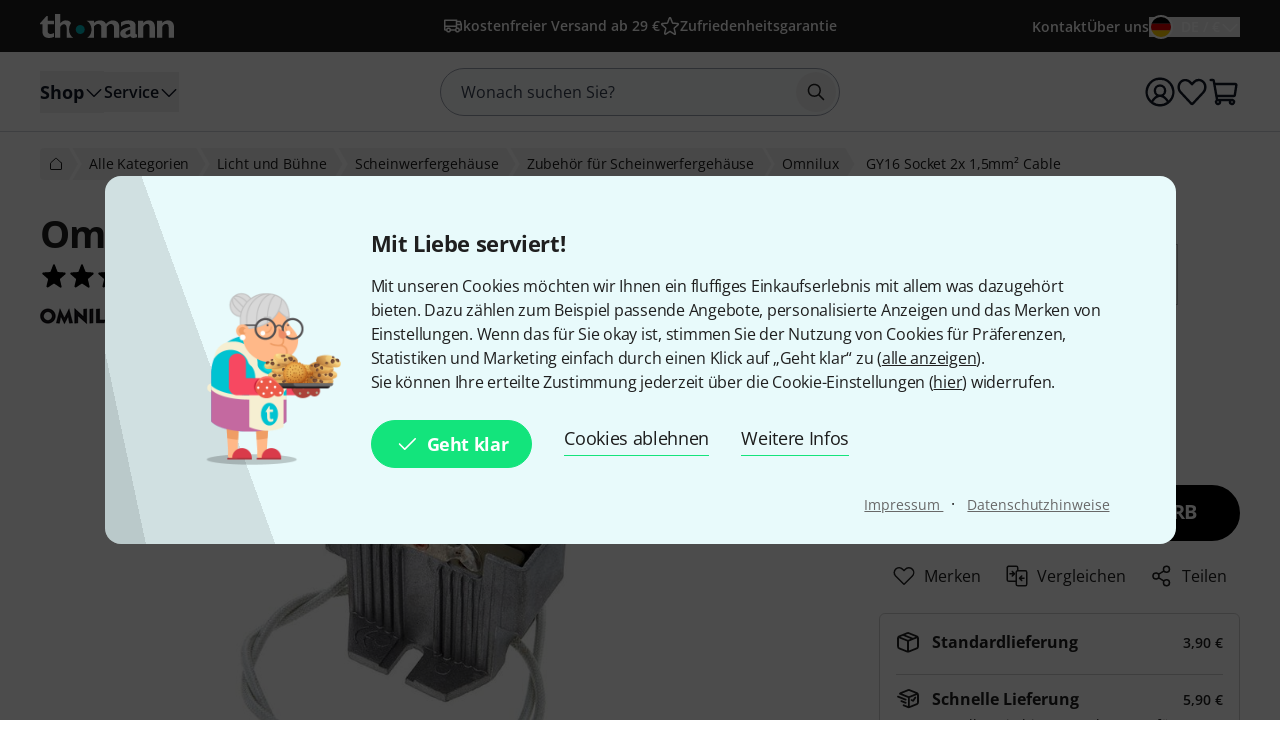

--- FILE ---
content_type: text/html; charset=UTF-8
request_url: https://www.thomann.de/de/omnilux_gy16_socket_2x_15mm_cable.htm
body_size: 60969
content:
<!DOCTYPE html>

<html lang="de" class="no-js">
<head>
    <meta charset="utf-8">
    <meta http-equiv="X-UA-Compatible" content="IE=edge">
    <title>Omnilux GY16 Socket 2x 1,5mm² Cable – Musikhaus Thomann</title>

    <meta name="description" content="Omnilux GY16 Keramiksockel m. Kabel 2x1,5mm², max. 1000 W">

    <meta name="Language" content="de-DE">
    <meta name="Content-Language" content="de-DE">
    <meta name="viewport" content="width=device-width, initial-scale=1">

    <script type="text/javascript">
        if (window.navigator.platform.match(/iPhone|iPod/) !== null) {
            document.querySelector('meta[name="viewport"]').setAttribute('content', 'width=device-width, initial-scale=1; maximum-scale=1');
        }
    </script>

    
    <link rel="stylesheet" href="/static/tr/css/fonts.hash-f6a8f4e2976994709810.css" type="text/css" media="all">
<link rel="stylesheet" href="/static/tr/css/vendor-fx.hash-17942db27fb14fda2b96.css" type="text/css" media="all">
<link rel="stylesheet" href="/static/tr/css/style-fx.hash-b39731dbeae50d89b95a.css" type="text/css" media="all">
<link rel="stylesheet" href="/static/tr/css/thoapp.hash-8ea87a3c986a22f17d2d.css" type="text/css" media="all">

    <script type="text/javascript">
        var globals = {"lanid":1,"season":null,"iso":"de","isoInternal":"de","languageKey":"d","languageIso":"de","currency":{"id":2,"key":"EUR","symbol":"\u20ac","nameLocal":"Euro","nameInternational":"Euro","exchangeRate":"1","billable":true},"localization":{"position":"post","separator":"\u00a0","thousand":".","decimal":","},"vkpId":1,"workServer":false,"e2etest":false,"picsOffset":"https://images.static-thomann.de/pics/","thumbOffset":"https:\/\/thumbs.static-thomann.de\/thumb\/","videoOffset":"https:\/\/video1.thomann.de\/","videoThumbOffset":"https:\/\/thumbs.static-thomann.de\/vthumb\/vthumb640x360\/vidiot\/","bdboOffset":"https:\/\/bdbo2.thomann.de\/thumb\/","staticOffset":"https:\/\/static.static-thomann.de","mobileDevice":false,"isThomannUser":false,"fileversions":{"fxicons":"\/static\/icons\/fxicons.hash-2303fa087d588733e6b9.svg"},"isSentryEnabled":true,"module":"prod","subModule":"","categoryKey":"liggzb","abSwitchData":{"ipm":{"belongsTo":{"key":"other","probability":90,"filters":[]}},"ConsentVersion":{"belongsTo":{"key":"v12","probability":100,"filters":[]}},"SCA":{"belongsTo":{"key":"active","probability":100,"filters":[]}},"ebrs":{"belongsTo":{"key":"active","probability":100,"filters":[]}},"amzv":{"belongsTo":{"key":"other","probability":100,"filters":[]}},"c2ta":{"belongsTo":{"key":"other","probability":100,"filters":[]}},"ccuserpool":{"belongsTo":{"key":"active","probability":100,"filters":[]}},"strikePrice":{"belongsTo":{"key":"active","probability":100,"filters":[]}},"rmProxy":{"belongsTo":{"key":"other","probability":100,"filters":[]}},"nlFooterButtonVariant":{"belongsTo":{"key":"other","probability":100,"filters":[]}},"strikePriceHighlight":{"belongsTo":{"key":"active","probability":100,"filters":[]}},"c2":{"belongsTo":{"key":"active","probability":100,"filters":[]}},"formRegister":{"belongsTo":{"key":"other","probability":100,"filters":[]}},"a11yProductPage":{"belongsTo":{"key":"other","probability":100,"filters":[]}},"brandAndSecurityInfo":{"belongsTo":{"key":"active","probability":100,"filters":[]}},"autoSuggestUiUx":{"belongsTo":{"key":"other","probability":100,"filters":[]}},"retailMediaConversion":{"belongsTo":{"key":"other","probability":100,"filters":[]}},"retailMediaConversionLogs":{"belongsTo":null},"brandCategoryListingDist":{"belongsTo":{"key":"solr","probability":50,"filters":[]}},"rcCacheTarget":{"belongsTo":{"key":"other","probability":100,"filters":[]}},"a11yCaptcha":{"belongsTo":{"key":"other","probability":100,"filters":[]}},"c2CartesBancaires":{"belongsTo":{"key":"active","probability":100,"filters":[]}},"retailMediaService":{"belongsTo":null},"c2Blik":{"belongsTo":{"key":"active","probability":100,"filters":[]}},"explicitSearchDist":{"belongsTo":{"key":"solr_improved_sh","probability":100,"filters":[]}},"goldenTicket":{"belongsTo":{"key":"other","probability":100,"filters":[]}},"rcV2FolderStructure":{"belongsTo":{"key":"active","probability":100,"filters":[]}},"rcEnableWebhook":{"belongsTo":{"key":"active","probability":100,"filters":[]}},"cyberweekRichContent":{"belongsTo":{"key":"active","probability":100,"filters":[]}},"searchCollector":{"belongsTo":{"key":"active","probability":100,"filters":[]}},"c2TestCreditCardTemplate":{"belongsTo":{"key":"active","probability":100,"filters":[]}},"rcGridNewProductCard":{"belongsTo":{"key":"active","probability":100,"filters":[]}},"c2CustomCase":{"belongsTo":{"key":"active","probability":100,"filters":[]}},"campaignCarouselCacheFallback":{"belongsTo":{"key":"active","probability":100,"filters":[]}},"showReplayFeatureOnAppLandingPage":{"belongsTo":{"key":"other","probability":100,"filters":[]}},"campaignCatCriteria":{"belongsTo":{"key":"other","probability":100,"filters":[]}},"campaignCatFacets":{"belongsTo":{"key":"other","probability":100,"filters":[]}},"header":{"belongsTo":{"key":"active","probability":20,"filters":[{"type":"language","data":["de","en","da"]}]}},"aiReviewsSummary":{"belongsTo":{"key":"other","probability":100,"filters":[]}},"c2Amazon":{"belongsTo":{"key":"other","probability":100,"filters":[]}},"taraPdp":{"belongsTo":{"key":"other","probability":100,"filters":[]}}},"csrfToken":"FMn8tLogc2Qtmfl7kGW4nIiFvVj5e0hOjxG0MJb2","deviceValueSettings":{"autoLogin":{"isAutoLoginEnabled":false},"shopSettings":{"country":null,"isoCdInternal":null,"mobileRedirectValue":null,"currencyId":null},"miscValues":{"isPaypalExpressDeliveryNoticeDisabled":false,"showSafetyTeaserCertifiedAds":false,"articleListViewMode":"list","articleListViewModeForMobile":"block","wishListViewMode":"normal","wishListSorting":"date_desc","snowfallIsEnabled":true,"isLegacyFrontEndDataImported":false,"isLegacyBackEndDataImported":false,"valueSettingsGotImported":false,"seenInfoBarMessages":[],"recentSearches":[]},"thomannRecommendation":{"thorId":null,"clickStreamId":null,"FPID":null},"affiliateClickFireValues":{"offId":null,"affId":null,"expires":null,"trackingInfo":null},"cookieTransition":{"isRollbacked":false,"rollbackDate":null,"dataImportDone":false,"dataImportDate":null}},"captcha":{"siteKey":"0x4AAAAAAAWpGMUvEoqHMwH9","implementation":"Turnstile","enabled":true},"customerIsLoggedIn":false,"artnr":"263204"};
    </script>

    <script type="text/javascript" src="/static/script/runtime.hash-a3775da9bf820362b92a.js"></script>
<script type="text/javascript" src="/static/script/tho-vendor.hash-0bf05570c5422196367b.js"></script>
<script type="text/javascript" src="/static/script/thoapp.hash-d80857dbd259e582c108.js"></script>
<script type="text/javascript" src="https://fsi.thomann.de/fsicache/viewer/applications/viewer/js/fsiviewer.js"></script>

    <script type="text/javascript">tho.bootstrapModule('prod.conversionLoggingHelper', [], []);</script><script type="text/javascript">tho.addMssgResource({"nc_barrierfree.kundencenter.merkliste.entry.delete":"Artikel von der Wunschliste l\u00f6schen","nc_barrierfree.prod.addtowishlist":"Artikel auf meine Wunschliste setzen","nc_produktinfo.priceBox.addToWishlist.success":"Das Produkt {articleName} ist jetzt auf Ihrer <a href=\"wishlist.html\">Wunschliste<\/a>.","nc_barrierfree.browse.warenkorb":"In den Warenkorb legen","nc_barrierfree.search.result.0":"0 Produkte gefunden","nc_barrierfree.search.result.1":"1 Produkt gefunden","nc_barrierfree.search.result.any":"{total} Produkte gefunden","nc_barrierfree.article.compare":"Vergleichen","nc_barrierfree.article.remove":"Artikel entfernen","nc_barrierfree.browse.articleSearch":"Artikelsuche","nc_general.close":"Schlie\u00dfen","nc_general.ja":"Ja","nc_general.abort":"Abbrechen","nc_general.share":"Teilen","nc_general.edit":"Bearbeiten","nc_general.login.captcha":"Bitte best\u00e4tigen Sie das CAPTCHA (\"Ich bin kein Roboter\").","nc_general.form.input.password.hide":"Zeichen verstecken","nc_general.form.input.password.show":"Zeichen anzeigen","nc_general.form.error.dateInFuture":"Bitte geben Sie ein Datum in der Zukunft ein.","nc_general.login.captcha.fallback.header":"Bei der Verifizierung ist ein Fehler aufgetreten","nc_general.login.captcha.fallback.success":"Wir haben einen neuen Login-Link an die angegebene E-Mail-Adresse gesendet","nc_general.login.captcha.fallback.text":"Wir haben einen Login-Link an Ihre E-Mail-Adresse {email} geschickt, mit dem Sie sich dennoch anmelden k\u00f6nnen.","nc_general.login.captcha.fallback.trigger":"Login-Link erneut anfordern","general.checkout.recognition.loginOption.linkEmail":"Schickt mir eine E-Mail mit Login-Link","general.checkout.recognition.loginOption.linkEmail.tryAgainLink":"Login-Link nochmals versenden","nc_general.monat.01":"Januar","nc_general.monat.02":"Februar","nc_general.monat.03":"M\u00e4rz","nc_general.monat.04":"April","nc_general.monat.05":"Mai","nc_general.monat.06":"Juni","nc_general.monat.07":"Juli","nc_general.monat.08":"August","nc_general.monat.09":"September","nc_general.monat.10":"Oktober","nc_general.monat.11":"November","nc_general.monat.12":"Dezember","nc_general.weekday.short.1":"Mo","nc_general.weekday.short.2":"Di","nc_general.weekday.short.3":"Mi","nc_general.weekday.short.4":"Do","nc_general.weekday.short.5":"Fr","nc_general.weekday.short.6":"Sa","nc_general.weekday.short.7":"So"})</script>

    <link rel="alternate" hreflang="cs-CZ" href="https://www.thomann.de/cz/omnilux_gy16_socket_2x_15mm_cable.htm">
    <link rel="alternate" hreflang="da-DK" href="https://www.thomann.dk/omnilux_gy16_socket_2x_15mm_cable.htm">
    <link rel="alternate" hreflang="de-AT" href="https://www.thomann.at/omnilux_gy16_socket_2x_15mm_cable.htm">
    <link rel="alternate" hreflang="de-CH" href="https://www.thomannmusic.ch/omnilux_gy16_socket_2x_15mm_cable.htm">
    <link rel="alternate" hreflang="de-DE" href="https://www.thomann.de/de/omnilux_gy16_socket_2x_15mm_cable.htm">
    <link rel="alternate" hreflang="en-BE" href="https://www.thomann.de/be/omnilux_gy16_socket_2x_15mm_cable.htm">
    <link rel="alternate" hreflang="en-AE" href="https://www.thomann.ae/omnilux_gy16_socket_2x_15mm_cable.htm">
    <link rel="alternate" hreflang="en-GB" href="https://www.thomann.co.uk/omnilux_gy16_socket_2x_15mm_cable.htm">
    <link rel="alternate" hreflang="en-NO" href="https://www.thomannmusic.no/omnilux_gy16_socket_2x_15mm_cable.htm">
    <link rel="alternate" hreflang="en-US" href="https://www.thomannmusic.com/omnilux_gy16_socket_2x_15mm_cable.htm">
    <link rel="alternate" hreflang="x-default" href="https://www.thomannmusic.com/omnilux_gy16_socket_2x_15mm_cable.htm">
    <link rel="alternate" hreflang="en-GR" href="https://www.thomann.de/gr/omnilux_gy16_socket_2x_15mm_cable.htm">
    <link rel="alternate" hreflang="en-IE" href="https://www.thomann.de/ie/omnilux_gy16_socket_2x_15mm_cable.htm">
    <link rel="alternate" hreflang="es-ES" href="https://www.thomann.es/omnilux_gy16_socket_2x_15mm_cable.htm">
    <link rel="alternate" hreflang="fi-FI" href="https://www.thomann.de/fi/omnilux_gy16_socket_2x_15mm_cable.htm">
    <link rel="alternate" hreflang="fr-FR" href="https://www.thomann.fr/omnilux_gy16_socket_2x_15mm_cable.htm">
    <link rel="alternate" hreflang="fr-LU" href="https://www.thomann.de/lu/omnilux_gy16_socket_2x_15mm_cable.htm">
    <link rel="alternate" hreflang="hu-HU" href="https://www.thomann.de/hu/omnilux_gy16_socket_2x_15mm_cable.htm">
    <link rel="alternate" hreflang="it-IT" href="https://www.thomann.it/omnilux_gy16_socket_2x_15mm_cable.htm">
    <link rel="alternate" hreflang="nl-NL" href="https://www.thomann.nl/omnilux_gy16_socket_2x_15mm_cable.htm">
    <link rel="alternate" hreflang="pl-PL" href="https://www.thomann.pl/omnilux_gy16_socket_2x_15mm_cable.htm">
    <link rel="alternate" hreflang="pt-PT" href="https://www.thomann.pt/omnilux_gy16_socket_2x_15mm_cable.htm">
    <link rel="alternate" hreflang="ro-RO" href="https://www.thomann.de/ro/omnilux_gy16_socket_2x_15mm_cable.htm">
    <link rel="alternate" hreflang="sv-SE" href="https://www.thomann.se/omnilux_gy16_socket_2x_15mm_cable.htm">
    <link rel="shortcut icon" href="https://images.static-thomann.de/pics/images/common/favicon.png">
    <link rel="canonical" href="https://www.thomann.de/de/omnilux_gy16_socket_2x_15mm_cable.htm">
    
    <meta name="robots" content="index,follow">
    <meta property="og:type" content="product">
    <meta property="og:title" content="Omnilux GY16 Socket 2x 1,5mm² Cable">
    <meta property="og:site_name" content="Musikhaus Thomann">
    <meta property="og:url" content="https://www.thomann.de/de/omnilux_gy16_socket_2x_15mm_cable.htm">
    <meta property="og:description" content="Omnilux GY16 Keramiksockel m. Kabel 2x1,5mm², max. 1000 W">
    <meta property="og:image" content="https://www.thomann.de/thumb/opengraph/pics/prod/263204.jpg">
    <meta property="og:locale" content="de_DE">
    
    <link href="/apple-touch-icon-precomposed.png" rel="apple-touch-icon-precomposed">
    <link href="/apple-touch-icon-57x57-precomposed.png" rel="apple-touch-icon-precomposed" sizes="57x57">
    <link href="/apple-touch-icon-72x72-precomposed.png" rel="apple-touch-icon-precomposed" sizes="72x72">
    <link href="/apple-touch-icon-76x76-precomposed.png" rel="apple-touch-icon-precomposed" sizes="76x76">
    <link href="/apple-touch-icon-114x114-precomposed.png" rel="apple-touch-icon-precomposed" sizes="114x114">
    <link href="/apple-touch-icon-120x120-precomposed.png" rel="apple-touch-icon-precomposed" sizes="120x120">
    <link href="/apple-touch-icon-144x144-precomposed.png" rel="apple-touch-icon-precomposed" sizes="144x144">
    <link href="/apple-touch-icon-152x152-precomposed.png" rel="apple-touch-icon-precomposed" sizes="152x152">

    
</head>
<body itemscope itemtype="https://schema.org/WebPage"
      class="font-sans font-normal text-sm lg:text-base text-neutral-800 min-h-screen max-w-full min-w-auto flex flex-col ">
    <script type="text/javascript">dataLayer = [];</script>

<!-- Google Tag Manager -->
<noscript>
    <iframe src="//www.googletagmanager.com/ns.html?id=GTM-T3LLKX" height="0" width="0" style="display:none;visibility:hidden"></iframe>
</noscript>

<script type="text/javascript">
    (function (w, d, s, l, i) {
        w[l] = w[l] || [];
        w[l].push({'gtm.start': new Date().getTime(), event: 'gtm.js'});
        var f = d.getElementsByTagName(s)[0],
            j = d.createElement(s), dl = l != 'dataLayer' ? '&l=' + l : '';
        j.async = true;
        j.src = '//www.googletagmanager.com/gtm.js?id=' + i + dl;

        window.gtm_loaded = false;
        j.addEventListener('load', () => window.gtm_loaded = true);

        f.parentNode.insertBefore(j, f);
    })(window, document, 'script', 'dataLayer', 'GTM-T3LLKX');
</script>
<!-- End Google Tag Manager -->
    <script data-gtm="dataLayer" type="text/javascript">dataLayer.push({"event":"abTestCaseInfo","ipm":{"belongsTo":{"key":"other","probability":90,"filters":[]}},"ConsentVersion":{"belongsTo":{"key":"v12","probability":100,"filters":[]}},"SCA":{"belongsTo":{"key":"active","probability":100,"filters":[]}},"ebrs":{"belongsTo":{"key":"active","probability":100,"filters":[]}},"amzv":{"belongsTo":{"key":"other","probability":100,"filters":[]}},"c2ta":{"belongsTo":{"key":"other","probability":100,"filters":[]}},"ccuserpool":{"belongsTo":{"key":"active","probability":100,"filters":[]}},"strikePrice":{"belongsTo":{"key":"active","probability":100,"filters":[]}},"rmProxy":{"belongsTo":{"key":"other","probability":100,"filters":[]}},"nlFooterButtonVariant":{"belongsTo":{"key":"other","probability":100,"filters":[]}},"strikePriceHighlight":{"belongsTo":{"key":"active","probability":100,"filters":[]}},"c2":{"belongsTo":{"key":"active","probability":100,"filters":[]}},"formRegister":{"belongsTo":{"key":"other","probability":100,"filters":[]}},"a11yProductPage":{"belongsTo":{"key":"other","probability":100,"filters":[]}},"brandAndSecurityInfo":{"belongsTo":{"key":"active","probability":100,"filters":[]}},"autoSuggestUiUx":{"belongsTo":{"key":"other","probability":100,"filters":[]}},"retailMediaConversion":{"belongsTo":{"key":"other","probability":100,"filters":[]}},"retailMediaConversionLogs":{"belongsTo":null},"brandCategoryListingDist":{"belongsTo":{"key":"solr","probability":50,"filters":[]}},"rcCacheTarget":{"belongsTo":{"key":"other","probability":100,"filters":[]}},"a11yCaptcha":{"belongsTo":{"key":"other","probability":100,"filters":[]}},"c2CartesBancaires":{"belongsTo":{"key":"active","probability":100,"filters":[]}},"retailMediaService":{"belongsTo":null},"c2Blik":{"belongsTo":{"key":"active","probability":100,"filters":[]}},"explicitSearchDist":{"belongsTo":{"key":"solr_improved_sh","probability":100,"filters":[]}},"goldenTicket":{"belongsTo":{"key":"other","probability":100,"filters":[]}},"rcV2FolderStructure":{"belongsTo":{"key":"active","probability":100,"filters":[]}},"rcEnableWebhook":{"belongsTo":{"key":"active","probability":100,"filters":[]}},"cyberweekRichContent":{"belongsTo":{"key":"active","probability":100,"filters":[]}},"searchCollector":{"belongsTo":{"key":"active","probability":100,"filters":[]}},"c2TestCreditCardTemplate":{"belongsTo":{"key":"active","probability":100,"filters":[]}},"rcGridNewProductCard":{"belongsTo":{"key":"active","probability":100,"filters":[]}},"c2CustomCase":{"belongsTo":{"key":"active","probability":100,"filters":[]}},"campaignCarouselCacheFallback":{"belongsTo":{"key":"active","probability":100,"filters":[]}},"showReplayFeatureOnAppLandingPage":{"belongsTo":{"key":"other","probability":100,"filters":[]}},"campaignCatCriteria":{"belongsTo":{"key":"other","probability":100,"filters":[]}},"campaignCatFacets":{"belongsTo":{"key":"other","probability":100,"filters":[]}},"header":{"belongsTo":{"key":"active","probability":20,"filters":[{"type":"language","data":["de","en","da"]}]}},"aiReviewsSummary":{"belongsTo":{"key":"other","probability":100,"filters":[]}},"c2Amazon":{"belongsTo":{"key":"other","probability":100,"filters":[]}},"taraPdp":{"belongsTo":{"key":"other","probability":100,"filters":[]}}})</script>
<script data-gtm="dataLayer" type="text/javascript">dataLayer.push({"event":"gtmCookie","cookies":{"feature33":0,"feature55":0,"feature44":0,"feature66":0,"feature11":0,"feature22":0,"feature77":0,"feature88":0,"feature99":0,"feature101":0,"feature122":0,"feature133":0,"feature144":0},"l":"0","language":"de","country":"de","price_list_id":1,"price_list_table":"ncvkp","device":"desktop","pageMod":"prod","pageSubMod":"","category_key":"LIGGZB","traffic_type":"","strike_price_variant":"percentage","catalog_suggestion_variant":"thomann_internal","brand_category_listing_variant":"thomann","bloomreach_variant":"thomann","query_suggestions_provider":"solr_improved_sh","newsletter_status":0})</script>
<script data-gtm="dataLayer" type="text/javascript">dataLayer.push({"event":"tnl","status":0,"is_logged_in":0,"is_email_matched":0,"nl_locale":0})</script>
    <!--rndr:Cookie/Elements/CookieConsentTwfProminent--><div class="theme-fx spicy-consent-wrapper js-spicy-ask">
    <div class="cookie-consent-spice">
        <div class="spicy-consent-bar">
            <img class="spicy-consent-bar__image" src="https://images.static-thomann.de/pics/images/cookie/oma_with_thomann_cookies.png" alt="oma-with-cookies"/>
            <div class="spicy-consent-bar__content" data-open-link-in-dialog>
                <h4 class="fx-headline fx-headline--4 spicy-consent-bar__headline">
                    Mit Liebe serviert!
                </h4>
                <div class="fx-text">
                    Mit unseren Cookies möchten wir Ihnen ein fluffiges Einkaufserlebnis mit allem was dazugehört bieten. Dazu zählen zum Beispiel passende Angebote, personalisierte Anzeigen und das Merken von Einstellungen. Wenn das für Sie okay ist, stimmen Sie der Nutzung von Cookies für Präferenzen, Statistiken und Marketing einfach durch einen Klick auf „Geht klar“ zu (<span class="spicy-link" data-open-in-dialog id="cookie-consent-bar-all-options-popup-trigger" href="cookie_options.html" title="" data-dialog-hide-dialog-closer>alle anzeigen</span>).<br>Sie können Ihre erteilte Zustimmung jederzeit über die Cookie-Einstellungen (<span class="spicy-link" data-open-in-dialog id="cookie-consent-bar-revocation-popup-trigger" href="" title="" data-dialog-hide-dialog-closer>hier</span>) widerrufen.
                </div>
                <div class="spicy-consent-bar__actions">
                    <button
        type="button"
        class="fx-button fx-button--icon-left consent-button consent-button--primary js-accept-all-cookies spicy-consent-bar__action spicy-consent-bar__action-accept"
        data-dialog-close-trigger
>
    <svg class="fx-icon fx-icon-check fx-size--medium"
     >
            <title>small</title>
        <use xlink:href="/static/icons/fxicons.hash-2303fa087d588733e6b9.svg#check"></use>
</svg>
    <span class="fx-space-left--xs">
        Geht klar
    </span>
</button>
                    <button
                            class="fx-button fx-button--text-button spicy-consent-bar__action spicy-consent-bar__action--as-text consent-button consent-button--text-button js-decline-all-cookies"
                            data-dialog-close-trigger type="button"
                    >
                        Cookies ablehnen
                    </button>
                    <button id="cookie-consent-bar-configure-options-popup-trigger"
                       class="fx-button fx-button--text-button spicy-consent-bar__action--as-text spicy-consent-bar__action consent-button consent-button--text-button js-more-info"
                       data-open-in-dialog
                       data-dialog-hide-dialog-closer
                       data-dialog-close-trigger
                    >
                        Weitere Infos
                    </button>
                </div>
                <div class="spicy-consent-bar__links static-links">
                    <a class="static-links__link fx-button-link fx-typography-meta" href="compinfo_imprint.html" target="_blank">
                        Impressum
                    </a>
                    <span class="static-links__divider">&middot;</span>
                    <a class="static-links__link fx-button-link fx-link fx-typography-meta" href="compinfo_privacy.html" target="_blank">
                        Datenschutzhinweise
                    </a>
                </div>
            </div>
        </div>
    </div>
</div>

<div id="cookie-consent-bar-all-options-popup" class="rs-common-popup rs-popup cookie-consent-spicy-popup state-closed"
     data-lazy-href="cookie_options.html?scope=full">
</div>

<div id="cookie-consent-bar-configure-options-popup" class="rs-common-popup rs-popup cookie-consent-spicy-popup state-closed"
     data-lazy-href="cookie_configuration.html?scope=full">
</div>
<script type="text/javascript">tho.bootstrapModule('common.cookieConsentBar', ["cookie_storage.html","cookie_storage.html","full"], []);</script>

    <a href="#main" class="fx-button fx-button--skip">Zum Seiteninhalt</a>

    <div id="fx-breakpoints"></div>

    <!--rndr:Common/Elements/RichContent--><div class="header-banner-rich-content">
    <section class="rich-content  rich-content-campaign-HeaderBanner">
        <!--rndr:Common/Elements/RichContent/Components/HeaderBannerSlot-->
        <div id="c957338af-9624-4425-96bc-247a43358977" class="component component--headerbannerslot background-">
                </div>


    </section>
</div>

            <!--rndr:Header/Elements/Header--><div id="header">
    <header class="w-full print:hidden">
        <div class="flex h-11 w-full justify-center bg-neutral-800 lg:h-[52px]">
            <div class="grid w-full max-w-page grid-cols-[1fr_auto_1fr] px-page-sm md:px-page-md lg:px-page-lg le:grid-cols-[1fr_2fr_1fr]">
                <div class="flex items-center gap-2 lg:hidden">
                    <a href="" class="rounded-full has-focus-visible hover:bg-neutral-white/10 text-neutral-white hover:text-neutral-white" aria-label="Zur Startseite">
    <div class="relative h-8 w-8 p-1.5 lg:p-0">
        
<svg
    aria-hidden="true"
    focusable="false"
    viewBox="0 0 20 20"
    class="shrink-0"
        
>
    <path
    fill="currentcolor"
    fill-rule="evenodd"
    d="M1.75 5a.75.75 0 0 1 .75-.75h15a.75.75 0 0 1 0 1.5h-15A.75.75 0 0 1 1.75 5Zm0 5a.75.75 0 0 1 .75-.75h15a.75.75 0 0 1 0 1.5h-15a.75.75 0 0 1-.75-.75Zm0 5a.75.75 0 0 1 .75-.75h15a.75.75 0 0 1 0 1.5h-15a.75.75 0 0 1-.75-.75Z"
    clip-rule="evenodd"
/>

</svg>


            </div>
</a>


                    <a href="mythomann.html" class="rounded-full has-focus-visible hover:bg-neutral-white/10 text-neutral-white hover:text-neutral-white" aria-label="Zum Kundencenter">
    <div class="relative h-8 w-8 p-1.5 lg:p-0">
        
<svg
    aria-hidden="true"
    focusable="false"
    viewBox="0 0 20 20"
    class="shrink-0"
        
>
    <path
    fill="currentcolor"
    fill-rule="evenodd"
    d="M.917 10a9.083 9.083 0 1 1 18.166 0A9.083 9.083 0 0 1 .917 10ZM10 2.417A7.583 7.583 0 0 0 4.597 15.32a9.601 9.601 0 0 1 1.917-2.253 7.13 7.13 0 0 1 1.08-.761 3.955 3.955 0 1 1 4.824-.01c.392.22.76.483 1.1.77a9.596 9.596 0 0 1 1.905 2.234A7.583 7.583 0 0 0 10 2.417Zm4.26 13.858a8.166 8.166 0 0 0-1.711-2.063c-.811-.687-1.685-1.09-2.533-1.09-.848 0-1.722.403-2.533 1.09a8.17 8.17 0 0 0-1.72 2.079A7.548 7.548 0 0 0 10 17.583a7.548 7.548 0 0 0 4.26-1.308ZM10 6.712a2.455 2.455 0 1 0 0 4.91 2.455 2.455 0 0 0 0-4.91Z"
    clip-rule="evenodd"
/>

</svg>


            </div>
</a>

                </div>

                <div class="flex items-center justify-start">
                    <a class="group md:shrink-0 " href="index.html" aria-label="Zur Startseite">
    <img class="h-4 w-[90px] transition-transform group-hover:scale-105 md:h-6 md:w-[134px]"
         src="https://images.static-thomann.de/pics/images/logos/thomann-cyan-white.svg"
         height="16"
         width="90"
         alt=""
    />
</a>

                </div>

                <div class="flex items-center justify-end gap-2 lg:hidden">
                    <a href="wishlist.html" class="rounded-full has-focus-visible hover:bg-neutral-white/10 text-neutral-white hover:text-neutral-white" aria-label="Zur Wunschliste">
    <div class="relative h-8 w-8 p-1.5 lg:p-0">
        
<svg
    aria-hidden="true"
    focusable="false"
    viewBox="0 0 20 20"
    class="shrink-0"
        
>
    <path
    fill="currentcolor"
    d="M10.02 18.25c-.377 0-.743-.161-1.003-.441l-6.68-7.154C1.396 9.647.877 8.255.912 6.839c.036-1.42.625-2.78 1.616-3.733.9-.87 2.08-1.32 3.349-1.296 1.352.035 2.677.644 3.635 1.67l.509.545.676-.724c.954-1.022 2.253-1.596 3.638-1.548 1.355.039 2.649.678 3.55 1.752 1.727 2.053 1.573 5.273-.348 7.33l-6.513 6.975c-.261.28-.627.44-1.004.44ZM5.752 3.307c-.821 0-1.594.31-2.183.878-.71.682-1.131 1.663-1.157 2.69-.026 1.028.346 2.032 1.02 2.755l6.588 7.055 6.42-6.875c1.389-1.487 1.522-3.883.297-5.342-.627-.747-1.518-1.19-2.445-1.217a3.326 3.326 0 0 0-2.5 1.072l-1.224 1.31a.75.75 0 0 1-1.096 0L8.415 4.503c-.685-.734-1.625-1.17-2.578-1.194h-.085v-.001Z"
/>

</svg>


            </div>
</a>

                    <a href="basket.html" class="rounded-full has-focus-visible hover:bg-neutral-white/10 text-neutral-white hover:text-neutral-white" aria-label="Zum Warenkorb">
    <div class="h-8 w-8 p-1.5 lg:p-0 relative">
            
<svg
    aria-hidden="true"
    focusable="false"
    viewBox="0 0 20 20"
    class="shrink-0"
        
>
    <path
    fill="currentcolor"
    fill-rule="evenodd"
    d="M.917 2.5a.75.75 0 0 1 .75-.75h1.349c.677 0 1.217.502 1.327 1.135L4.58 4.25h12.553c.445 0 .823.234 1.055.563.228.324.31.727.252 1.105l-.942 6.136c-.09.595-.57 1.196-1.307 1.196H6.145l.174 1h9.098c.225 0 .428.1.565.257a2 2 0 1 1-2.919 1.243H8.187a2 2 0 1 1-3.289-.974 1.387 1.387 0 0 1-.038-.16L2.884 3.25H1.667a.75.75 0 0 1-.75-.75ZM6.25 15.75a.5.5 0 1 0 0 1 .5.5 0 0 0 0-1Zm8.75 0a.5.5 0 1 0 0 1 .5.5 0 0 0 0-1Zm-9.116-4h10.143l.921-6H4.841l1.043 6Zm10.13.082Z"
    clip-rule="evenodd"
/>

</svg>




    </div>
</a>

                </div>

                <ul class="hidden overflow-hidden lg:flex items-center justify-center gap-4 lg:gap-5">
                    
    <li class="truncate min-w-0 inline-flex">
            
<a
    class="inline-flex flex-nowrap items-center hover:underline active:underline text-neutral-white visited:text-grey-200 hover:text-neutral-white active:text-grey-100 truncate min-w-0 no-underline gap-1"
    href=""
        
>
            <div class="h-4 w-4 lg:h-5 lg:w-5">
            
                    
<svg
    aria-hidden="true"
    focusable="false"
    viewBox="0 0 20 20"
    class="shrink-0"
        
>
    <path fill="currentcolor" fill-rule="evenodd"
        d="M2.417 4.917V9.56h10.405V4.917H2.417Zm11.905-.272v-.478a.75.75 0 0 0-.75-.75H2.261c-.765 0-1.345.633-1.345 1.364v8.596c0 .731.58 1.364 1.345 1.364h.846c.313 1.055 1.268 1.842 2.428 1.842 1.159 0 2.113-.785 2.426-1.84h4.076c.313 1.055 1.267 1.84 2.426 1.84 1.16 0 2.115-.787 2.428-1.842h.846c.765 0 1.345-.633 1.345-1.364V8.465a.748.748 0 0 0-.05-.271L17.992 5.51a1.345 1.345 0 0 0-1.252-.865h-2.418Zm0 1.5v1.57h2.916l-.609-1.57h-2.308Zm3.261 3.07h-3.261v2.188c.047-.003.094-.004.142-.004 1.16 0 2.115.787 2.428 1.842h.691V9.215Zm-4.761 2.801v-.956H2.417v2.181h.691c.313-1.055 1.268-1.842 2.428-1.842s2.116.788 2.428 1.845h4.072a2.61 2.61 0 0 1 .786-1.228Zm.607 1.975c0 .626.485 1.092 1.035 1.092.55 0 1.036-.466 1.036-1.092 0-.625-.486-1.092-1.036-1.092s-1.035.467-1.035 1.092Zm-6.858 0c0-.625-.485-1.092-1.035-1.092-.55 0-1.036.467-1.036 1.092 0 .626.486 1.092 1.036 1.092s1.035-.466 1.035-1.092Z"
        clip-rule="evenodd"/>

</svg>


        
        </div>
        <span
        class="font-semibold text-xs md:text-sm lg:text-sm"
    >
        kostenfreier Versand ab 29 €
    </span>
    </a>

    </li>
    <li class="truncate min-w-0 inline-flex hidden le:inline-flex">
            
<a
    class="inline-flex flex-nowrap items-center hover:underline active:underline text-neutral-white visited:text-grey-200 hover:text-neutral-white active:text-grey-100 truncate min-w-0 no-underline gap-1"
    href=""
        
>
            <div class="h-4 w-4 lg:h-5 lg:w-5">
            
                    
<svg
    aria-hidden="true"
    focusable="false"
    viewBox="0 0 20 20"
    class="shrink-0"
        
>
     <path
    fill="currentcolor"
    fill-rule="evenodd"
    d="M8.675 1.85A1.418 1.418 0 0 1 10 .918c.604 0 1.123.386 1.325.934l1.752 4.587 4.675.316c.674.045 1.116.527 1.267 1.032.15.503.047 1.132-.445 1.558l-3.614 3.129v.003l1.168 4.777c.15.613-.09 1.19-.515 1.526-.43.34-1.073.439-1.63.071L10 16.226l-3.696 2.436c-.61.401-1.31.294-1.782-.078a1.63 1.63 0 0 1-.565-1.678l1.083-4.43v-.003L1.426 9.344a1.487 1.487 0 0 1-.445-1.558c.151-.505.594-.987 1.267-1.032l4.675-.316 1.752-4.587ZM10 2.585 8.313 7.002a1.428 1.428 0 0 1-1.226.929H7.08l-4.635.313 3.586 3.103.003.003c.422.37.594.947.462 1.483v.001l-1.083 4.428a.156.156 0 0 0 .001.093c.008.022.022.04.036.052a.07.07 0 0 0 .016.009.103.103 0 0 0 .011-.007l3.755-2.473a1.387 1.387 0 0 1 1.534 0l3.874 2.552-1.137-4.654v-.001a1.498 1.498 0 0 1 .46-1.483l.004-.003 3.586-3.103-4.64-.313a1.428 1.428 0 0 1-1.227-.929L10 2.584Z"
    clip-rule="evenodd"
/>

</svg>


        
        </div>
        <span
        class="font-semibold text-xs md:text-sm lg:text-sm"
    >
        Zufriedenheitsgarantie
    </span>
    </a>

    </li>

                </ul>
                <ul class="hidden content-center items-center justify-end gap-5 lg:flex">
                    <li>
                            
    <a
    class="inline-flex flex-nowrap items-center hover:underline active:underline text-neutral-white visited:text-grey-200 hover:text-neutral-white active:text-grey-100 no-underline text-nowrap gap-1"
    href="compinfo_contact.html"
        
>
        <span
        class="font-semibold text-xs md:text-sm lg:text-sm"
    >
        Kontakt
    </span>
    </a>

                    </li>
                    <li>
                            
    <a
    class="inline-flex flex-nowrap items-center hover:underline active:underline text-neutral-white visited:text-grey-200 hover:text-neutral-white active:text-grey-100 no-underline text-nowrap gap-1"
    href="compinfo.html"
        
>
        <span
        class="font-semibold text-xs md:text-sm lg:text-sm"
    >
        Über uns
    </span>
    </a>

                    </li>
                    <li>
                        
                            
    <a
    class="inline-flex flex-nowrap items-center hover:underline active:underline text-neutral-white visited:text-grey-200 hover:text-neutral-white active:text-grey-100 relative pl-8 no-underline no-underline gap-1"
    href="#"
        
>
        <span
        class="font-semibold text-xs md:text-sm lg:text-sm"
    >
                                <span class="inline-flex items-center">
                            <span class="flex size-6 shrink-0 items-center justify-center overflow-hidden rounded-full border-2 border-neutral-white absolute left-0 z-10">
                                <img width="20" class="size-full object-cover" src="https://images.static-thomann.de/pics/images/common/flags/de.svg" alt="">
                            </span>
                            <span class="uppercase text-nowrap">de / €</span>
                        </span>
                        
    </span>
            <div class="h-4 w-4 lg:h-5 lg:w-5">
            
<svg
    aria-hidden="true"
    focusable="false"
    viewBox="0 0 20 20"
    class="shrink-0"
        
>
    <path
    fill="currentcolor"
    fill-rule="evenodd"
    d="M17.197 7.137a.75.75 0 0 1 0 1.06l-6.667 6.667a.75.75 0 0 1-1.06 0L2.803 8.197a.75.75 0 0 1 1.06-1.06L10 13.273l6.136-6.136a.75.75 0 0 1 1.061 0Z"
    clip-rule="evenodd"
/>

</svg>


        </div>
    </a>

                    </li>
                </ul>
            </div>
        </div>
        <div class="flex h-16 w-full justify-center border-b border-b-grey-300 bg-neutral-white md:h-20">
            <div class="grid w-full max-w-page grid-cols-1 px-page-sm md:px-page-md lg:grid-cols-[1fr_1fr_1fr] lg:px-page-lg">
                <div class="hidden lg:flex justify-start items-center gap-10">
                    <a href="cat.html" class="no-underline  relative inline-flex flex-nowrap items-center gap-1 py-2 text-grey-900 hover:text-primary-400 active:text-primary-500 font-bold text-sm md:text-base lg:text-lg"             rel="nofollow"
    >
    Shop
    
<svg
    aria-hidden="true"
    focusable="false"
    viewBox="0 0 20 20"
    class="shrink-0 w-5 h-5 shrink-0"
        
>
    <path
    fill="currentcolor"
    fill-rule="evenodd"
    d="M17.197 7.137a.75.75 0 0 1 0 1.06l-6.667 6.667a.75.75 0 0 1-1.06 0L2.803 8.197a.75.75 0 0 1 1.06-1.06L10 13.273l6.136-6.136a.75.75 0 0 1 1.061 0Z"
    clip-rule="evenodd"
/>

</svg>



</a>

                    <a href="helpdesk_service.html" class="no-underline  relative inline-flex flex-nowrap items-center gap-1 py-2 text-grey-900 hover:text-primary-400 active:text-primary-500 font-semibold"     >
    Service
    
<svg
    aria-hidden="true"
    focusable="false"
    viewBox="0 0 20 20"
    class="shrink-0 w-5 h-5 shrink-0"
        
>
    <path
    fill="currentcolor"
    fill-rule="evenodd"
    d="M17.197 7.137a.75.75 0 0 1 0 1.06l-6.667 6.667a.75.75 0 0 1-1.06 0L2.803 8.197a.75.75 0 0 1 1.06-1.06L10 13.273l6.136-6.136a.75.75 0 0 1 1.061 0Z"
    clip-rule="evenodd"
/>

</svg>



</a>

                </div>
                <div class="flex items-center">
                    <form class="relative flex h-12 w-full items-center" method="GET" action="search.html" name="searchform">
                        <input class="has-focus-visible h-full w-full rounded-full border border-grey-400 bg-grey-50 pl-5 pr-14 placeholder-grey-700 !-outline-offset-1" placeholder="Wonach suchen Sie?" aria-label="Suche" type="search" name="sw" autocomplete="off" value=""/>
                        <span class="absolute right-1">
                            

<button             type="submit"
      aria-label="Suche mit Suchwort {searchTerm} starten"  class="has-focus-visible relative inline-flex p-0 items-center justify-center rounded-full size-10 font-semibold hover:bg-grey-100 hover:text-primary-500 focus-visible:outline-offset-4 active:text-primary-600" >
            <span class="size-5">
            
<svg
    aria-hidden="true"
    focusable="false"
    viewBox="0 0 20 20"
    class="shrink-0"
        
>
    <path
        fill="currentcolor"
        fill-rule="evenodd"
        d="M1.75 8.333c0-3.798 2.785-6.583 6.583-6.583s6.584 2.785 6.584 6.583c0 1.621-.508 3.058-1.385 4.172l4.496 4.463a.75.75 0 1 1-1.056 1.064l-4.505-4.47c-1.109.859-2.531 1.355-4.134 1.355-3.798 0-6.583-2.786-6.583-6.584Zm10.222 3.672c.91-.9 1.445-2.178 1.445-3.672 0-2.97-2.114-5.083-5.084-5.083-2.97 0-5.083 2.114-5.083 5.083 0 2.97 2.114 5.084 5.083 5.084 1.476 0 2.74-.522 3.639-1.412Z"
        clip-rule="evenodd"
/>

</svg>


        </span>
    </button>


                        </span>
                    </form>
                </div>
                <ul class="hidden items-center justify-end gap-10 lg:flex">
                    <li>
                        <a href="mythomann.html" class="rounded-full has-focus-visible text-grey-900" aria-label="Zum Kundencenter">
    <div class="relative h-8 w-8 p-1.5 lg:p-0">
        
<svg
    aria-hidden="true"
    focusable="false"
    viewBox="0 0 20 20"
    class="shrink-0"
        
>
    <path
    fill="currentcolor"
    fill-rule="evenodd"
    d="M.917 10a9.083 9.083 0 1 1 18.166 0A9.083 9.083 0 0 1 .917 10ZM10 2.417A7.583 7.583 0 0 0 4.597 15.32a9.601 9.601 0 0 1 1.917-2.253 7.13 7.13 0 0 1 1.08-.761 3.955 3.955 0 1 1 4.824-.01c.392.22.76.483 1.1.77a9.596 9.596 0 0 1 1.905 2.234A7.583 7.583 0 0 0 10 2.417Zm4.26 13.858a8.166 8.166 0 0 0-1.711-2.063c-.811-.687-1.685-1.09-2.533-1.09-.848 0-1.722.403-2.533 1.09a8.17 8.17 0 0 0-1.72 2.079A7.548 7.548 0 0 0 10 17.583a7.548 7.548 0 0 0 4.26-1.308ZM10 6.712a2.455 2.455 0 1 0 0 4.91 2.455 2.455 0 0 0 0-4.91Z"
    clip-rule="evenodd"
/>

</svg>


            </div>
</a>

                    </li>
                    <li>
                        <a href="wishlist.html" class="rounded-full has-focus-visible text-grey-900" aria-label="Zur Wunschliste">
    <div class="relative h-8 w-8 p-1.5 lg:p-0">
        
<svg
    aria-hidden="true"
    focusable="false"
    viewBox="0 0 20 20"
    class="shrink-0"
        
>
    <path
    fill="currentcolor"
    d="M10.02 18.25c-.377 0-.743-.161-1.003-.441l-6.68-7.154C1.396 9.647.877 8.255.912 6.839c.036-1.42.625-2.78 1.616-3.733.9-.87 2.08-1.32 3.349-1.296 1.352.035 2.677.644 3.635 1.67l.509.545.676-.724c.954-1.022 2.253-1.596 3.638-1.548 1.355.039 2.649.678 3.55 1.752 1.727 2.053 1.573 5.273-.348 7.33l-6.513 6.975c-.261.28-.627.44-1.004.44ZM5.752 3.307c-.821 0-1.594.31-2.183.878-.71.682-1.131 1.663-1.157 2.69-.026 1.028.346 2.032 1.02 2.755l6.588 7.055 6.42-6.875c1.389-1.487 1.522-3.883.297-5.342-.627-.747-1.518-1.19-2.445-1.217a3.326 3.326 0 0 0-2.5 1.072l-1.224 1.31a.75.75 0 0 1-1.096 0L8.415 4.503c-.685-.734-1.625-1.17-2.578-1.194h-.085v-.001Z"
/>

</svg>


            </div>
</a>

                    </li>
                    <li>
                        <a href="basket.html" class="rounded-full has-focus-visible text-grey-900" aria-label="Zum Warenkorb">
    <div class="h-8 w-8 p-1.5 lg:p-0 relative">
            
<svg
    aria-hidden="true"
    focusable="false"
    viewBox="0 0 20 20"
    class="shrink-0"
        
>
    <path
    fill="currentcolor"
    fill-rule="evenodd"
    d="M.917 2.5a.75.75 0 0 1 .75-.75h1.349c.677 0 1.217.502 1.327 1.135L4.58 4.25h12.553c.445 0 .823.234 1.055.563.228.324.31.727.252 1.105l-.942 6.136c-.09.595-.57 1.196-1.307 1.196H6.145l.174 1h9.098c.225 0 .428.1.565.257a2 2 0 1 1-2.919 1.243H8.187a2 2 0 1 1-3.289-.974 1.387 1.387 0 0 1-.038-.16L2.884 3.25H1.667a.75.75 0 0 1-.75-.75ZM6.25 15.75a.5.5 0 1 0 0 1 .5.5 0 0 0 0-1Zm8.75 0a.5.5 0 1 0 0 1 .5.5 0 0 0 0-1Zm-9.116-4h10.143l.921-6H4.841l1.043 6Zm10.13.082Z"
    clip-rule="evenodd"
/>

</svg>




    </div>
</a>

                    </li>
                </ul>
            </div>
        </div>
    </header>
</div>

<nav aria-hidden="true" class="hidden">
            <a class="hidden" aria-hidden="true" href="gitarren_baesse.html">
            Gitarren und Bässe
        </a>
            <a class="hidden" aria-hidden="true" href="drums_und_percussion.html">
            Drums und Percussion
        </a>
            <a class="hidden" aria-hidden="true" href="tasteninstrumente.html">
            Tasteninstrumente
        </a>
            <a class="hidden" aria-hidden="true" href="studio_recording.html">
            Studio- und Recording-Equipment
        </a>
            <a class="hidden" aria-hidden="true" href="software.html">
            Software
        </a>
            <a class="hidden" aria-hidden="true" href="pa-beschallungsequipment.html">
            PA- und Beschallungsequipment
        </a>
            <a class="hidden" aria-hidden="true" href="licht-buehnenequipment.html">
            Licht- und Bühnenequipment
        </a>
            <a class="hidden" aria-hidden="true" href="dj-equipment.html">
            DJ-Equipment
        </a>
            <a class="hidden" aria-hidden="true" href="broadcast_video.html">
            Broadcast- und Videoequipment
        </a>
            <a class="hidden" aria-hidden="true" href="mikrofone.html">
            Mikrofone
        </a>
            <a class="hidden" aria-hidden="true" href="effektgeraete_signalprozessoren.html">
            Effektgeräte und Signalprozessoren
        </a>
            <a class="hidden" aria-hidden="true" href="blasinstrumente.html">
            Blasinstrumente
        </a>
            <a class="hidden" aria-hidden="true" href="traditionelle_instrumente.html">
            Traditionelle Instrumente
        </a>
            <a class="hidden" aria-hidden="true" href="noten_buecher_dvds.html">
            Noten und Bücher
        </a>
            <a class="hidden" aria-hidden="true" href="cases_racks_gigbags.html">
            Cases, Racks und Taschen
        </a>
            <a class="hidden" aria-hidden="true" href="kabel_stecker.html">
            Kabel und Stecker
        </a>
            <a class="hidden" aria-hidden="true" href="zubehoer.html">
            Zubehör und Kopfhörer
        </a>
            <a class="hidden" aria-hidden="true" href="geschenkgutscheine.html">
            Geschenkgutscheine
        </a>
                <a class="hidden" aria-hidden="true" href="hotdeals.html">
            Hot Deals
        </a>
            <a class="hidden" aria-hidden="true" href="prodnews.html">
            Neuheiten
        </a>
            <a class="hidden" aria-hidden="true" href="topseller.html">
            Top-Seller
        </a>
            <a class="hidden" aria-hidden="true" href="blowouts.html">
            Schnäppchen
        </a>
            <a class="hidden" aria-hidden="true" href="special_downloaddeals.html">
            Download Deals
        </a>
            <a class="hidden" aria-hidden="true" href="topseller_top50.html">
            Trends
        </a>
            <a class="hidden" aria-hidden="true" href="helpdesk_paymentsecurity.html">
            Höchste Zahlungssicherheit
        </a>
            <a class="hidden" aria-hidden="true" href="helpdesk_warehouse.html">
            Europas größtes Versandlager
        </a>
            <a class="hidden" aria-hidden="true" href="helpdesk.html">
            Häufige Fragen
        </a>
            <a class="hidden" aria-hidden="true" href="helpdesk_repair.html">
            Wartungs- und Reparaturservice
        </a>
            <a class="hidden" aria-hidden="true" href="helpdesk_plek.html">
            Bünde abrichten – mit PLEK
        </a>
            <a class="hidden" aria-hidden="true" href="mythomann_retoure.html">
            Produkt zurücksenden
        </a>
            <a class="hidden" aria-hidden="true" href="browse_wallpapers.html">
            Bildschirmhintergründe
        </a>
            <a class="hidden" aria-hidden="true" href="onlineexpert.html">
            Ratgeber
        </a>
            <a class="hidden" aria-hidden="true" href="classified.html">
            Kleinanzeigen
        </a>
            <a class="hidden" aria-hidden="true" href="newsletter.html">
            Newsletter
        </a>
            <a class="hidden" aria-hidden="true" href="compinfo_thomannapp.html">
            Die Thomann App
        </a>
    </nav>
<!--rndr:Fx/Common/Components/FlyIn--><div id="fx-flyin-main" class="theme-fx theme-fx--full-width fx-flyin" role="dialog" aria-modal="true" aria-hidden="true">
    <div class="backdrop fx-overlay"></div>
    <div class="content-holder">
        <div class="content fx-flyin-content">
            <div class="content__header fx-flyin-content__header"><!--rndr:Common/Elements/FlyInSidebar/FlyInHeaderBar--><div class="fx-flyin__header-bar">
    <div class="header">
        <span class="header__title fx-headline fx-headline--3"></span>
            </div>
    <a class="close-button">
        <svg class="fx-icon fx-icon-remove fx-size--md-md-lg button-icon"
     >
        <use xlink:href="/static/icons/fxicons.hash-2303fa087d588733e6b9.svg#remove"></use>
</svg>
    </a>
</div>
<script type="text/javascript">tho.bootstrapModule('common.flyInHeaderBar', ["main"], []);</script></div>            <div class="content__body fx-flyin-content__body"><!--rndr:Navi/Elements/FlyInMain/FlyInMainTabs--><div
        id="flyin-main-tabs"
        data-is-navigator=""
        data-log-stream-identifier=""
        class="fx-tabs fx-flyin__main-tabs js-active-reload"
>
    <div class="fx-tabs__tabs">
                <ul class="js-fx-tabs-list fx-tabs__list">
                                            <li class="fx-tabs__tab js-fx-tab-navigation"
                    data-target="self"
                    data-identifier="tabProdCat"
                                                                        
                >
                    <a class="fx-tabs__tab-button fx-button fx-button--text-button"
                       data-tracking="products">
                        Produkte
                    </a>
                </li>
                                            <li class="fx-tabs__tab js-fx-tab-navigation active"
                    data-target="self"
                    data-identifier="tabService"
                                                                        
                >
                    <a class="fx-tabs__tab-button fx-button fx-button--text-button  fx-tabs__tab-button--active fx-button--active"
                       data-tracking="services">
                        Service
                    </a>
                </li>
                                            <li class="fx-tabs__tab js-fx-tab-navigation"
                    data-target="self"
                    data-identifier="tabAboutUs"
                                                                        
                >
                    <a class="fx-tabs__tab-button fx-button fx-button--text-button"
                       data-tracking="about us">
                        Über uns
                    </a>
                </li>
                    </ul>
            </div>
    <div class="fx-tabs__contents">
                    <div class="js-fx-tab-content fx-tab-content fx-tab-content--hidden"
                 data-identifier="tabProdCat">
                                    <nav id="drilldown-menu-productCategories" class="fx-flyin-nav drilldown-menu">
             
    <ul class="fx-flyin-nav__menu fx-flyin-nav__menu--active"
        data-menu-id="05eca7c4-b199-4618-a4d6-9bfcc047cd50"
        data-parent-id=""
    >
                                            <li class="fx-flyin-nav__item-wrapper">
        <a class="fx-link fx-link--with-icon fx-flyin-nav__item"
           href="gitarren_baesse.html"
           data-menu-id=""
           data-parent-id=""
                            data-tracking="GI"
                    >
            Gitarren und Bässe
                    </a>
            </li>
                                    <li class="fx-flyin-nav__item-wrapper">
        <a class="fx-link fx-link--with-icon fx-flyin-nav__item"
           href="drums_und_percussion.html"
           data-menu-id=""
           data-parent-id=""
                            data-tracking="DR"
                    >
            Drums und Percussion
                    </a>
            </li>
                                    <li class="fx-flyin-nav__item-wrapper">
        <a class="fx-link fx-link--with-icon fx-flyin-nav__item"
           href="tasteninstrumente.html"
           data-menu-id=""
           data-parent-id=""
                            data-tracking="TA"
                    >
            Tasteninstrumente
                    </a>
            </li>
                                    <li class="fx-flyin-nav__item-wrapper">
        <a class="fx-link fx-link--with-icon fx-flyin-nav__item"
           href="studio_recording.html"
           data-menu-id=""
           data-parent-id=""
                            data-tracking="ST"
                    >
            Studio- und Recording-Equipment
                    </a>
            </li>
                                    <li class="fx-flyin-nav__item-wrapper">
        <a class="fx-link fx-link--with-icon fx-flyin-nav__item"
           href="software.html"
           data-menu-id=""
           data-parent-id=""
                            data-tracking="SW"
                    >
            Software
                    </a>
            </li>
                                    <li class="fx-flyin-nav__item-wrapper">
        <a class="fx-link fx-link--with-icon fx-flyin-nav__item"
           href="pa-beschallungsequipment.html"
           data-menu-id=""
           data-parent-id=""
                            data-tracking="PA"
                    >
            PA- und Beschallungsequipment
                    </a>
            </li>
                                    <li class="fx-flyin-nav__item-wrapper">
        <a class="fx-link fx-link--with-icon fx-flyin-nav__item"
           href="licht-buehnenequipment.html"
           data-menu-id=""
           data-parent-id=""
                            data-tracking="LI"
                    >
            Licht- und Bühnenequipment
                    </a>
            </li>
                                    <li class="fx-flyin-nav__item-wrapper">
        <a class="fx-link fx-link--with-icon fx-flyin-nav__item"
           href="dj-equipment.html"
           data-menu-id=""
           data-parent-id=""
                            data-tracking="DJ"
                    >
            DJ-Equipment
                    </a>
            </li>
                                    <li class="fx-flyin-nav__item-wrapper">
        <a class="fx-link fx-link--with-icon fx-flyin-nav__item"
           href="broadcast_video.html"
           data-menu-id=""
           data-parent-id=""
                            data-tracking="VI"
                    >
            Broadcast- und Videoequipment
                    </a>
            </li>
                                    <li class="fx-flyin-nav__item-wrapper">
        <a class="fx-link fx-link--with-icon fx-flyin-nav__item"
           href="mikrofone.html"
           data-menu-id=""
           data-parent-id=""
                            data-tracking="MI"
                    >
            Mikrofone
                    </a>
            </li>
                                    <li class="fx-flyin-nav__item-wrapper">
        <a class="fx-link fx-link--with-icon fx-flyin-nav__item"
           href="effektgeraete_signalprozessoren.html"
           data-menu-id=""
           data-parent-id=""
                            data-tracking="SP"
                    >
            Effektgeräte und Signalprozessoren
                    </a>
            </li>
                                    <li class="fx-flyin-nav__item-wrapper">
        <a class="fx-link fx-link--with-icon fx-flyin-nav__item"
           href="blasinstrumente.html"
           data-menu-id=""
           data-parent-id=""
                            data-tracking="BL"
                    >
            Blasinstrumente
                    </a>
            </li>
                                    <li class="fx-flyin-nav__item-wrapper">
        <a class="fx-link fx-link--with-icon fx-flyin-nav__item"
           href="traditionelle_instrumente.html"
           data-menu-id=""
           data-parent-id=""
                            data-tracking="TR"
                    >
            Traditionelle Instrumente
                    </a>
            </li>
                                    <li class="fx-flyin-nav__item-wrapper">
        <a class="fx-link fx-link--with-icon fx-flyin-nav__item"
           href="noten_buecher_dvds.html"
           data-menu-id=""
           data-parent-id=""
                            data-tracking="NO"
                    >
            Noten und Bücher
                    </a>
            </li>
                                    <li class="fx-flyin-nav__item-wrapper">
        <a class="fx-link fx-link--with-icon fx-flyin-nav__item"
           href="cases_racks_gigbags.html"
           data-menu-id=""
           data-parent-id=""
                            data-tracking="CA"
                    >
            Cases, Racks und Taschen
                    </a>
            </li>
                                    <li class="fx-flyin-nav__item-wrapper">
        <a class="fx-link fx-link--with-icon fx-flyin-nav__item"
           href="kabel_stecker.html"
           data-menu-id=""
           data-parent-id=""
                            data-tracking="KA"
                    >
            Kabel und Stecker
                    </a>
            </li>
                                    <li class="fx-flyin-nav__item-wrapper">
        <a class="fx-link fx-link--with-icon fx-flyin-nav__item"
           href="zubehoer.html"
           data-menu-id=""
           data-parent-id=""
                            data-tracking="ZU"
                    >
            Zubehör und Kopfhörer
                    </a>
            </li>
                                    <div class="fx-flyin-nav__divider"></div>
                                    <li class="fx-flyin-nav__item-wrapper">
        <a class="fx-link fx-link--with-icon fx-flyin-nav__item"
           href="hotdeals.html"
           data-menu-id=""
           data-parent-id=""
                            data-tracking="hot deals"
                    >
            Hot Deals
                    </a>
            </li>
                                    <li class="fx-flyin-nav__item-wrapper">
        <a class="fx-link fx-link--with-icon fx-flyin-nav__item"
           href="prodnews.html"
           data-menu-id=""
           data-parent-id=""
                            data-tracking="new products"
                    >
            Neuheiten
                    </a>
            </li>
                                    <li class="fx-flyin-nav__item-wrapper">
        <a class="fx-link fx-link--with-icon fx-flyin-nav__item"
           href="topseller.html"
           data-menu-id=""
           data-parent-id=""
                            data-tracking="top sellers"
                    >
            Top-Seller
                    </a>
            </li>
                                    <li class="fx-flyin-nav__item-wrapper">
        <a class="fx-link fx-link--with-icon fx-flyin-nav__item"
           href="blowouts.html"
           data-menu-id=""
           data-parent-id=""
                            data-tracking="blowouts"
                    >
            Schnäppchen
                    </a>
            </li>
                                    <li class="fx-flyin-nav__item-wrapper">
        <a class="fx-link fx-link--with-icon fx-flyin-nav__item"
           href="special_downloaddeals.html"
           data-menu-id=""
           data-parent-id=""
                            data-tracking="download deals"
                    >
            Download Deals
                    </a>
            </li>
                                    <div class="fx-flyin-nav__divider"></div>
                                    <li class="fx-flyin-nav__item-wrapper">
        <a class="fx-link fx-link--with-icon fx-flyin-nav__item"
           href="geschenkgutscheine.html"
           data-menu-id=""
           data-parent-id=""
                            data-tracking="gift voucher"
                    >
            Geschenkgutscheine
                    </a>
            </li>
            </ul>

    
</nav>

                            </div>
                    <div class="js-fx-tab-content fx-tab-content"
                 data-identifier="tabService">
                                    <nav id="drilldown-menu-service" class="fx-flyin-nav drilldown-menu">
             
    <ul class="fx-flyin-nav__menu fx-flyin-nav__menu--active"
        data-menu-id="125a207c-c7e2-4353-9a90-cde71b9891b9"
        data-parent-id=""
    >
                                            <li class="fx-flyin-nav__item-wrapper">
        <a class="fx-link fx-link--with-icon fx-flyin-nav__item"
           href="helpdesk_service.html"
           data-menu-id=""
           data-parent-id=""
                            data-tracking="overview"
                    >
            Übersicht
                    </a>
            </li>
                                    <li class="fx-flyin-nav__item-wrapper">
        <a class="fx-link fx-link--with-icon fx-flyin-nav__item"
           href="compinfo_contact.html"
           data-menu-id=""
           data-parent-id=""
                            data-tracking="contact us"
                    >
            Kontakt
                    </a>
            </li>
                                    <li class="fx-flyin-nav__item-wrapper">
        <a class="fx-link fx-link--with-icon fx-flyin-nav__item"
           href="helpdesk.html"
           data-menu-id=""
           data-parent-id=""
                            data-tracking="faq"
                    >
            Häufige Fragen
                    </a>
            </li>
                                    <li class="fx-flyin-nav__item-wrapper">
        <a class="fx-link fx-link--with-icon fx-flyin-nav__item"
           href="newsletter.html"
           data-menu-id=""
           data-parent-id=""
                            data-tracking="newsletter"
                    >
            Newsletter
                    </a>
            </li>
                                    <li class="fx-flyin-nav__item-wrapper">
        <a class="fx-link fx-link--with-icon fx-flyin-nav__item"
           href="helpdesk_shipping.html"
           data-menu-id=""
           data-parent-id=""
                            data-tracking="shipping"
                    >
            Versandkosten und Lieferzeiten
                    </a>
            </li>
                                    <li class="fx-flyin-nav__item-wrapper">
        <a class="fx-link fx-link--with-icon fx-flyin-nav__item"
           href="helpdesk_repair.html"
           data-menu-id=""
           data-parent-id=""
                            data-tracking="repair"
                    >
            Wartungs- und Reparaturservice
                    </a>
            </li>
                                    <li class="fx-flyin-nav__item-wrapper">
        <a class="fx-link fx-link--with-icon fx-flyin-nav__item"
           href="helpdesk_plek.html"
           data-menu-id=""
           data-parent-id=""
                            data-tracking="plek"
                    >
            Bünde abrichten – mit PLEK
                    </a>
            </li>
                                    <li class="fx-flyin-nav__item-wrapper">
        <a class="fx-link fx-link--with-icon fx-flyin-nav__item"
           href="mythomann_retoure.html"
           data-menu-id=""
           data-parent-id=""
                            data-tracking="return"
                    >
            Produkt zurücksenden
                    </a>
            </li>
                                                                                <li class="fx-flyin-nav__item-wrapper">
        <a class="fx-link fx-link--with-icon fx-flyin-nav__item fx-user-select--none"
           href="#"
           data-menu-id="a23f8271-0ac6-4619-804e-70e73706b6df"
           data-parent-id="125a207c-c7e2-4353-9a90-cde71b9891b9"
                            data-tracking="added values"
                    >
            Unsere Vorteile
                                                <svg class="fx-icon fx-icon-arrow fx-flyin-nav__item-icon fx-flyin-nav__item-arrow"
     >
        <use xlink:href="/static/icons/fxicons.hash-2303fa087d588733e6b9.svg#arrow"></use>
</svg>
                                    </a>
            </li>
                                    <li class="fx-flyin-nav__item-wrapper">
        <a class="fx-link fx-link--with-icon fx-flyin-nav__item"
           href="compinfo_thomannapp.html"
           data-menu-id=""
           data-parent-id=""
                            data-tracking="mobile_app"
                    >
            Die Thomann App
                    </a>
            </li>
                                    <li class="fx-flyin-nav__item-wrapper">
        <a class="fx-link fx-link--with-icon fx-flyin-nav__item"
           href="browse_wallpapers.html"
           data-menu-id=""
           data-parent-id=""
                            data-tracking="wallpaper"
                    >
            Bildschirmhintergründe
                    </a>
            </li>
                                    <div class="fx-flyin-nav__divider"></div>
                                    <li class="fx-flyin-nav__item-wrapper">
        <a class="fx-link fx-link--with-icon fx-flyin-nav__item"
           href="onlineexpert.html"
           data-menu-id=""
           data-parent-id=""
                            data-tracking="guides"
                    >
            Ratgeber
                    </a>
            </li>
                                    <li class="fx-flyin-nav__item-wrapper">
        <a class="fx-link fx-link--with-icon fx-flyin-nav__item"
           href="classified.html"
           data-menu-id=""
           data-parent-id=""
                            data-tracking="ads"
                    >
            Kleinanzeigen
                    </a>
            </li>
            </ul>

                
    <ul class="fx-flyin-nav__menu"
        data-menu-id="a23f8271-0ac6-4619-804e-70e73706b6df"
        data-parent-id="125a207c-c7e2-4353-9a90-cde71b9891b9"
    >
         <div class="fx-flyin-nav__back-header" data-parent-id="125a207c-c7e2-4353-9a90-cde71b9891b9">
    <a class="back-header__back fx-link fx-link--with-icon fx-user-select--none no-underline">
        <svg class="fx-icon fx-icon-arrow fx-flyin-nav__item-icon fx-flyin-nav__item-arrow fx-icon--rotate-180"
     >
        <use xlink:href="/static/icons/fxicons.hash-2303fa087d588733e6b9.svg#arrow"></use>
</svg>
        <div class="fx-flyin-nav__item fx-link">
            Unsere Vorteile
        </div>
    </a>
</div>
                                     <li class="fx-flyin-nav__item-wrapper">
        <a class="fx-link fx-link--with-icon fx-flyin-nav__item fx-flyin-nav__item-sub"
           href="helpdesk_moneyback.html"
           data-menu-id=""
           data-parent-id=""
                            data-tracking="30 days cashback"
                    >
            30 Tage Money-Back-Garantie
                    </a>
            </li>
                                    <li class="fx-flyin-nav__item-wrapper">
        <a class="fx-link fx-link--with-icon fx-flyin-nav__item fx-flyin-nav__item-sub"
           href="helpdesk_warranty.html"
           data-menu-id=""
           data-parent-id=""
                            data-tracking="3 years warranty"
                    >
            3 Jahre Thomann Garantie
                    </a>
            </li>
                                    <li class="fx-flyin-nav__item-wrapper">
        <a class="fx-link fx-link--with-icon fx-flyin-nav__item fx-flyin-nav__item-sub"
           href="helpdesk_satisfaction.html"
           data-menu-id=""
           data-parent-id=""
                            data-tracking="satisfaction"
                    >
            Zufriedenheitsgarantie
                    </a>
            </li>
                                    <li class="fx-flyin-nav__item-wrapper">
        <a class="fx-link fx-link--with-icon fx-flyin-nav__item fx-flyin-nav__item-sub"
           href="helpdesk_paymentsecurity.html"
           data-menu-id=""
           data-parent-id=""
                            data-tracking="payment security"
                    >
            Höchste Zahlungssicherheit
                    </a>
            </li>
                                    <li class="fx-flyin-nav__item-wrapper">
        <a class="fx-link fx-link--with-icon fx-flyin-nav__item fx-flyin-nav__item-sub"
           href="helpdesk_warehouse.html"
           data-menu-id=""
           data-parent-id=""
                            data-tracking="warehouse"
                    >
            Europas größtes Versandlager
                    </a>
            </li>
            </ul>

    
    
</nav>

                            </div>
                    <div class="js-fx-tab-content fx-tab-content fx-tab-content--hidden"
                 data-identifier="tabAboutUs">
                                    <nav id="drilldown-menu-aboutUs" class="fx-flyin-nav drilldown-menu">
             
    <ul class="fx-flyin-nav__menu fx-flyin-nav__menu--active"
        data-menu-id="ae7ab753-bfcf-43a5-8f23-b10517cdc086"
        data-parent-id=""
    >
                                                                                        <li class="fx-flyin-nav__item-wrapper">
        <a class="fx-link fx-link--with-icon fx-flyin-nav__item fx-user-select--none"
           href="#"
           data-menu-id="178779f1-4227-4c89-9b4a-65b23e3c17d7"
           data-parent-id="ae7ab753-bfcf-43a5-8f23-b10517cdc086"
                            data-tracking="about thomann"
                    >
            Infos über Thomann
                                                <svg class="fx-icon fx-icon-arrow fx-flyin-nav__item-icon fx-flyin-nav__item-arrow"
     >
        <use xlink:href="/static/icons/fxicons.hash-2303fa087d588733e6b9.svg#arrow"></use>
</svg>
                                    </a>
            </li>
                                                                                <li class="fx-flyin-nav__item-wrapper">
        <a class="fx-link fx-link--with-icon fx-flyin-nav__item fx-user-select--none"
           href="#"
           data-menu-id="2a4aa8c8-f70c-4b72-88da-12ca9740e9c7"
           data-parent-id="ae7ab753-bfcf-43a5-8f23-b10517cdc086"
                            data-tracking="specialist department"
                    >
            Unsere Fachabteilungen
                                                <svg class="fx-icon fx-icon-arrow fx-flyin-nav__item-icon fx-flyin-nav__item-arrow"
     >
        <use xlink:href="/static/icons/fxicons.hash-2303fa087d588733e6b9.svg#arrow"></use>
</svg>
                                    </a>
            </li>
                                    <li class="fx-flyin-nav__item-wrapper">
        <a class="fx-link fx-link--with-icon fx-flyin-nav__item"
           href="compinfo_thomannuniverse.html"
           data-menu-id=""
           data-parent-id=""
                            data-tracking="thomann universe"
                    >
            Thomann Universe
                    </a>
            </li>
                                                                                <li class="fx-flyin-nav__item-wrapper">
        <a class="fx-link fx-link--with-icon fx-flyin-nav__item fx-user-select--none"
           href="#"
           data-menu-id="a04a1ae3-3e7c-4c0c-b51f-bffc73276998"
           data-parent-id="ae7ab753-bfcf-43a5-8f23-b10517cdc086"
                            data-tracking="fine print"
                    >
            Das Kleingedruckte
                                                <svg class="fx-icon fx-icon-arrow fx-flyin-nav__item-icon fx-flyin-nav__item-arrow"
     >
        <use xlink:href="/static/icons/fxicons.hash-2303fa087d588733e6b9.svg#arrow"></use>
</svg>
                                    </a>
            </li>
            </ul>

                
    <ul class="fx-flyin-nav__menu"
        data-menu-id="178779f1-4227-4c89-9b4a-65b23e3c17d7"
        data-parent-id="ae7ab753-bfcf-43a5-8f23-b10517cdc086"
    >
         <div class="fx-flyin-nav__back-header" data-parent-id="ae7ab753-bfcf-43a5-8f23-b10517cdc086">
    <a class="back-header__back fx-link fx-link--with-icon fx-user-select--none no-underline">
        <svg class="fx-icon fx-icon-arrow fx-flyin-nav__item-icon fx-flyin-nav__item-arrow fx-icon--rotate-180"
     >
        <use xlink:href="/static/icons/fxicons.hash-2303fa087d588733e6b9.svg#arrow"></use>
</svg>
        <div class="fx-flyin-nav__item fx-link">
            Infos über Thomann
        </div>
    </a>
</div>
                                     <li class="fx-flyin-nav__item-wrapper">
        <a class="fx-link fx-link--with-icon fx-flyin-nav__item fx-flyin-nav__item-sub"
           href="compinfo.html"
           data-menu-id=""
           data-parent-id=""
                            data-tracking="thomann"
                    >
            Angenehm, Thomann
                    </a>
            </li>
                                    <li class="fx-flyin-nav__item-wrapper">
        <a class="fx-link fx-link--with-icon fx-flyin-nav__item fx-flyin-nav__item-sub"
           href="compinfo_history.html"
           data-menu-id=""
           data-parent-id=""
                            data-tracking="company story"
                    >
            Unsere Firmengeschichte
                    </a>
            </li>
                                    <li class="fx-flyin-nav__item-wrapper">
        <a class="fx-link fx-link--with-icon fx-flyin-nav__item fx-flyin-nav__item-sub"
           href="compinfo_route.html"
           data-menu-id=""
           data-parent-id=""
                            data-tracking="directions to thomann"
                    >
            Wegbeschreibung zu Thomann
                    </a>
            </li>
                                    <li class="fx-flyin-nav__item-wrapper">
        <a class="fx-link fx-link--with-icon fx-flyin-nav__item fx-flyin-nav__item-sub"
           href="thomannexclusive.html"
           data-menu-id=""
           data-parent-id=""
                            data-tracking="exclusive products"
                    >
            Thomann Exklusiv-Marken
                    </a>
            </li>
                                    <li class="fx-flyin-nav__item-wrapper">
        <a class="fx-link fx-link--with-icon fx-flyin-nav__item fx-flyin-nav__item-sub"
           href="compinfo_youatthomann.html"
           data-menu-id=""
           data-parent-id=""
                            data-tracking="job offers"
                    >
            Stellenangebote
                    </a>
            </li>
                                    <li class="fx-flyin-nav__item-wrapper">
        <a class="fx-link fx-link--with-icon fx-flyin-nav__item fx-flyin-nav__item-sub"
           href="compinfo_awards.html"
           data-menu-id=""
           data-parent-id=""
                            data-tracking="awards"
                    >
            Awards und Auszeichnungen
                    </a>
            </li>
                                    <li class="fx-flyin-nav__item-wrapper">
        <a class="fx-link fx-link--with-icon fx-flyin-nav__item fx-flyin-nav__item-sub"
           href="compinfo_environment.html"
           data-menu-id=""
           data-parent-id=""
                            data-tracking="environment"
                    >
            Thomann und die Umwelt
                    </a>
            </li>
                                    <li class="fx-flyin-nav__item-wrapper">
        <a class="fx-link fx-link--with-icon fx-flyin-nav__item fx-flyin-nav__item-sub"
           href="compinfo_cites.html"
           data-menu-id=""
           data-parent-id=""
                            data-tracking="CITES treaty"
                    >
            CITES-Informationen
                    </a>
            </li>
                                    <li class="fx-flyin-nav__item-wrapper">
        <a class="fx-link fx-link--with-icon fx-flyin-nav__item fx-flyin-nav__item-sub"
           href="compinfo_reviews.html"
           data-menu-id=""
           data-parent-id=""
                            data-tracking="reviews"
                    >
            Sterne für Thomann
                    </a>
            </li>
            </ul>

    
                
    <ul class="fx-flyin-nav__menu"
        data-menu-id="2a4aa8c8-f70c-4b72-88da-12ca9740e9c7"
        data-parent-id="ae7ab753-bfcf-43a5-8f23-b10517cdc086"
    >
         <div class="fx-flyin-nav__back-header" data-parent-id="ae7ab753-bfcf-43a5-8f23-b10517cdc086">
    <a class="back-header__back fx-link fx-link--with-icon fx-user-select--none no-underline">
        <svg class="fx-icon fx-icon-arrow fx-flyin-nav__item-icon fx-flyin-nav__item-arrow fx-icon--rotate-180"
     >
        <use xlink:href="/static/icons/fxicons.hash-2303fa087d588733e6b9.svg#arrow"></use>
</svg>
        <div class="fx-flyin-nav__item fx-link">
            Unsere Fachabteilungen
        </div>
    </a>
</div>
                                     <li class="fx-flyin-nav__item-wrapper">
        <a class="fx-link fx-link--with-icon fx-flyin-nav__item fx-flyin-nav__item-sub"
           href="compinfo_tour_20.html"
           data-menu-id=""
           data-parent-id=""
                            data-tracking="PA department"
                    >
            Beschallung
                    </a>
            </li>
                                    <li class="fx-flyin-nav__item-wrapper">
        <a class="fx-link fx-link--with-icon fx-flyin-nav__item fx-flyin-nav__item-sub"
           href="compinfo_tour_2.html"
           data-menu-id=""
           data-parent-id=""
                            data-tracking="Brass department"
                    >
            Blasinstrumente
                    </a>
            </li>
                                    <li class="fx-flyin-nav__item-wrapper">
        <a class="fx-link fx-link--with-icon fx-flyin-nav__item fx-flyin-nav__item-sub"
           href="compinfo_tour_60.html"
           data-menu-id=""
           data-parent-id=""
                            data-tracking="DJ department"
                    >
            DJ-Abteilung
                    </a>
            </li>
                                    <li class="fx-flyin-nav__item-wrapper">
        <a class="fx-link fx-link--with-icon fx-flyin-nav__item fx-flyin-nav__item-sub"
           href="compinfo_tour_11.html"
           data-menu-id=""
           data-parent-id=""
                            data-tracking="Guitars department"
                    >
            Gitarren und Bässe
                    </a>
            </li>
                                    <li class="fx-flyin-nav__item-wrapper">
        <a class="fx-link fx-link--with-icon fx-flyin-nav__item fx-flyin-nav__item-sub"
           href="compinfo_tour_12.html"
           data-menu-id=""
           data-parent-id=""
                            data-tracking="Keys department"
                    >
            Keyboards
                    </a>
            </li>
                                    <li class="fx-flyin-nav__item-wrapper">
        <a class="fx-link fx-link--with-icon fx-flyin-nav__item fx-flyin-nav__item-sub"
           href="compinfo_tour_14.html"
           data-menu-id=""
           data-parent-id=""
                            data-tracking="Piano gallery department"
                    >
            Klaviergalerie
                    </a>
            </li>
                                    <li class="fx-flyin-nav__item-wrapper">
        <a class="fx-link fx-link--with-icon fx-flyin-nav__item fx-flyin-nav__item-sub"
           href="compinfo_tour_74.html"
           data-menu-id=""
           data-parent-id=""
                            data-tracking="Headphones department"
                    >
            Kopfhörer
                    </a>
            </li>
                                    <li class="fx-flyin-nav__item-wrapper">
        <a class="fx-link fx-link--with-icon fx-flyin-nav__item fx-flyin-nav__item-sub"
           href="compinfo_tour_16.html"
           data-menu-id=""
           data-parent-id=""
                            data-tracking="Light department"
                    >
            Lichtabteilung
                    </a>
            </li>
                                    <li class="fx-flyin-nav__item-wrapper">
        <a class="fx-link fx-link--with-icon fx-flyin-nav__item fx-flyin-nav__item-sub"
           href="compinfo_tour_19.html"
           data-menu-id=""
           data-parent-id=""
                            data-tracking="Sheet music department"
                    >
            Noten- und Fachbücher
                    </a>
            </li>
                                    <li class="fx-flyin-nav__item-wrapper">
        <a class="fx-link fx-link--with-icon fx-flyin-nav__item fx-flyin-nav__item-sub"
           href="compinfo_tour_36.html"
           data-menu-id=""
           data-parent-id=""
                            data-tracking="Classic drums department"
                    >
            Orchesterschlagwerk
                    </a>
            </li>
                                    <li class="fx-flyin-nav__item-wrapper">
        <a class="fx-link fx-link--with-icon fx-flyin-nav__item fx-flyin-nav__item-sub"
           href="compinfo_tour_6.html"
           data-menu-id=""
           data-parent-id=""
                            data-tracking="Drums department"
                    >
            Schlagzeuge und Percussion
                    </a>
            </li>
                                    <li class="fx-flyin-nav__item-wrapper">
        <a class="fx-link fx-link--with-icon fx-flyin-nav__item fx-flyin-nav__item-sub"
           href="compinfo_tour_27.html"
           data-menu-id=""
           data-parent-id=""
                            data-tracking="Strings department"
                    >
            Streichinstrumente
                    </a>
            </li>
                                    <li class="fx-flyin-nav__item-wrapper">
        <a class="fx-link fx-link--with-icon fx-flyin-nav__item fx-flyin-nav__item-sub"
           href="compinfo_tour_22.html"
           data-menu-id=""
           data-parent-id=""
                            data-tracking="Studio computer department"
                    >
            Studio/Synth/Computer
                    </a>
            </li>
            </ul>

    
                
    <ul class="fx-flyin-nav__menu"
        data-menu-id="a04a1ae3-3e7c-4c0c-b51f-bffc73276998"
        data-parent-id="ae7ab753-bfcf-43a5-8f23-b10517cdc086"
    >
         <div class="fx-flyin-nav__back-header" data-parent-id="ae7ab753-bfcf-43a5-8f23-b10517cdc086">
    <a class="back-header__back fx-link fx-link--with-icon fx-user-select--none no-underline">
        <svg class="fx-icon fx-icon-arrow fx-flyin-nav__item-icon fx-flyin-nav__item-arrow fx-icon--rotate-180"
     >
        <use xlink:href="/static/icons/fxicons.hash-2303fa087d588733e6b9.svg#arrow"></use>
</svg>
        <div class="fx-flyin-nav__item fx-link">
            Das Kleingedruckte
        </div>
    </a>
</div>
                                     <li class="fx-flyin-nav__item-wrapper">
        <a class="fx-link fx-link--with-icon fx-flyin-nav__item fx-flyin-nav__item-sub"
           href="compinfo_terms.html"
           data-menu-id=""
           data-parent-id=""
                            data-tracking="terms and conditions"
                    >
            AGB
                    </a>
            </li>
                                    <li class="fx-flyin-nav__item-wrapper">
        <a class="fx-link fx-link--with-icon fx-flyin-nav__item fx-flyin-nav__item-sub"
           href="compinfo_imprint.html"
           data-menu-id=""
           data-parent-id=""
                            data-tracking="imprint"
                    >
            Impressum
                    </a>
            </li>
                                    <li class="fx-flyin-nav__item-wrapper">
        <a class="fx-link fx-link--with-icon fx-flyin-nav__item fx-flyin-nav__item-sub"
           href="compinfo_privacy.html"
           data-menu-id=""
           data-parent-id=""
                            data-tracking="data privacy"
                    >
            Datenschutzhinweise
                    </a>
            </li>
                                    <li class="fx-flyin-nav__item-wrapper">
        <a class="fx-link fx-link--with-icon fx-flyin-nav__item fx-flyin-nav__item-sub"
           href="compinfo_cancellation.html"
           data-menu-id=""
           data-parent-id=""
                            data-tracking="right of withdrawal"
                    >
            Widerrufsrecht
                    </a>
            </li>
                                    <li class="fx-flyin-nav__item-wrapper">
        <a class="fx-link fx-link--with-icon fx-flyin-nav__item fx-flyin-nav__item-sub"
           href="compinfo_orders.html"
           data-menu-id=""
           data-parent-id=""
                            data-tracking="order process"
                    >
            Bestellung / Vertragsabschluss
                    </a>
            </li>
                                    <li class="fx-flyin-nav__item-wrapper">
        <a class="fx-link fx-link--with-icon fx-flyin-nav__item fx-flyin-nav__item-sub"
           href="compinfo_liability.html"
           data-menu-id=""
           data-parent-id=""
                            data-tracking="warranty"
                    >
            Mängelhaftungsrecht
                    </a>
            </li>
                                    <li class="fx-flyin-nav__item-wrapper">
        <a class="fx-link fx-link--with-icon fx-flyin-nav__item fx-flyin-nav__item-sub"
           href="compinfo_compliance.html"
           data-menu-id=""
           data-parent-id=""
                            data-tracking="whistleblower system"
                    >
            Hinweisgebersystem
                    </a>
            </li>
                                    <li class="fx-flyin-nav__item-wrapper">
        <a class="fx-link fx-link--with-icon fx-flyin-nav__item fx-flyin-nav__item-sub"
           href="https://www.thomann.de/de/compinfo_accessibilityStatement.html"
           data-menu-id=""
           data-parent-id=""
                            data-tracking="accessibility statement"
                    >
            Erklärung zur Barrierefreiheit
                    </a>
            </li>
            </ul>

    
    
</nav>

                            </div>
            </div>
</div>
<script type="text/javascript">tho.bootstrapModule('navi.flyInMainTabs', [], []);</script><script type="text/javascript">tho.bootstrapModule('common.tabsVanilla', ["flyin-main-tabs"], []);</script><script type="text/javascript">tho.bootstrapModule('common.flyInNavMenu', ["drilldown-menu-productCategories","drilldown"], []);</script><script type="text/javascript">tho.bootstrapModule('common.flyInNavMenu', ["drilldown-menu-service","drilldown"], []);</script><script type="text/javascript">tho.bootstrapModule('common.flyInNavMenu', ["drilldown-menu-aboutUs","drilldown"], []);</script></div>        </div>
    </div>
</div>
<script type="text/javascript">tho.bootstrapModule('common.flyIn', ["main"], []);</script><!--rndr:Fx/Common/Components/FlyIn--><div id="fx-flyin-customer" class="theme-fx theme-fx--full-width fx-flyin  fx-flyin--is-right" role="dialog" aria-modal="true" aria-hidden="true">
    <div class="backdrop fx-overlay"></div>
    <div class="content-holder">
        <div class="content fx-flyin-content">
            <div class="content__header fx-flyin-content__header"><!--rndr:Common/Elements/FlyInSidebar/FlyInHeaderBar--><div class="fx-flyin__header-bar">
    <div class="header">
        <span class="header__title fx-headline fx-headline--3">Kundencenter – Anmeldung</span>
            </div>
    <a class="close-button">
        <svg class="fx-icon fx-icon-remove fx-size--md-md-lg button-icon"
     >
        <use xlink:href="/static/icons/fxicons.hash-2303fa087d588733e6b9.svg#remove"></use>
</svg>
    </a>
</div>
<script type="text/javascript">tho.bootstrapModule('common.flyInHeaderBar', ["customer"], []);</script></div>            <div class="content__body fx-flyin-content__body"><!--rndr:Navi/Elements/UserNavigation/Login--><div ></div>
<script type="text/javascript">tho.bootstrapModule('navi.login', [{"data":{"logintry":1,"rateid":"","errors":"","uname":"","formaction":"mythomann_login.html","lostpwUrl":"mythomann_pwlost.html","registerUrl":"mythomann_register.html","checkoutUniq":"","origin":"https:\/\/www.thomann.de\/de\/omnilux_gy16_socket_2x_15mm_cable.htm","loginIdModifier":"","loginEndpoint":"mythomann_ajaxLogin.html"},"persistent":false}], {"nc_kundencenter.sidebarlogin.email":"E-Mail-Adresse","nc_kundencenter.sidebarlogin.password":"Passwort","nc_general.chocolatebar.mythomann.form.permanent":"Angemeldet bleiben","general.login.signin":"Anmelden","general.mythomann.login.newhere":"Neu hier?","nc_kundencenter.sidebarlogin.passwortvergessen":"Passwort vergessen?","nc_general.chocolatebar.mythomann.register":"Jetzt registrieren","nc_kundencenter.sidebarlogin.zugangverweigert.emailpw":"Login fehlgeschlagen. E-Mail oder Passwort falsch.","general.kundencenter.login.wrongemail":"Bitte geben Sie eine g\u00fcltige E-Mail-Adresse ein.","general.validation.required":"Dieses Feld muss ausgef\u00fcllt sein.","general.login.passwordResetRequired":"Um die Sicherheit Ihres Kundenkontos zu verbessern, haben wir unsere Passwortrichtlinien aktualisiert. Wir m\u00f6chten Sie bitten ein neues Passwort festzulegen.","general.mythomann.passwordLost.reset":"Passwort neu vergeben","general.form.input.password.hide":"Zeichen verstecken","general.form.input.password.show":"Zeichen anzeigen","general.error.generic.text":"Leider gibt es ein technisches Problem. :-( Bitte versuchen Sie es sp\u00e4ter noch mal.","general.form.password":"Passwort","general.login.permanent":"Angemeldet bleiben","general.checkout.recognition.loginError":"Login fehlgeschlagen. E-Mail oder Passwort falsch.","general.password.lost.label":"Passwort vergessen?","general.mythomann.register":"Jetzt registrieren","general.form.email":"E-Mail-Adresse","general.kundencenter.login":"Kundencenter \u2013 Anmeldung","general.close":"Schlie\u00dfen","general.kundencenter":"Kundencenter","general.fehler":"Fehler","nc_general.login.captcha.fallback.header":"Bei der Verifizierung ist ein Fehler aufgetreten"});</script></div>        </div>
    </div>
</div>
<script type="text/javascript">tho.bootstrapModule('common.flyIn', ["customer"], []);</script><!--rndr:Fx/Common/Components/FlyIn--><div id="fx-flyin-shop" class="theme-fx theme-fx--full-width fx-flyin  fx-flyin--is-right" role="dialog" aria-modal="true" aria-hidden="true">
    <div class="backdrop fx-overlay"></div>
    <div class="content-holder">
        <div class="content fx-flyin-content">
            <div class="content__header fx-flyin-content__header"><!--rndr:Common/Elements/FlyInSidebar/FlyInHeaderBar--><div class="fx-flyin__header-bar">
    <div class="header header--with-subtitle">
        <span class="header__title fx-headline fx-headline--3">Land und Sprache</span>
        <span class="fx-text"><i>Country and Language</i></span>    </div>
    <a class="close-button">
        <svg class="fx-icon fx-icon-remove fx-size--md-md-lg button-icon"
     >
        <use xlink:href="/static/icons/fxicons.hash-2303fa087d588733e6b9.svg#remove"></use>
</svg>
    </a>
</div>
<script type="text/javascript">tho.bootstrapModule('common.flyInHeaderBar', ["shop"], []);</script></div>            <div class="content__body fx-flyin-content__body"><!--rndr:Navi/Elements/ShopFlyIn/ShopFlyInContent--><div id="js-shop-selection"></div>
<script type="text/javascript">tho.bootstrapModule('navi.fx.shopSelection', [[{"iso":"de","name":"Germany","knbez":"Deutschland","currencyId":2,"languageId":1,"continent":"europe","iso1":"D","isShop":1,"localName":"Deutschland"},{"iso":"gb","name":"United Kingdom","knbez":"United Kingdom","currencyId":4,"languageId":2,"continent":"europe","iso1":"GB","isShop":1,"localName":"United Kingdom"},{"iso":"fi","name":"Finland","knbez":"Finnland","currencyId":2,"languageId":3,"continent":"europe","iso1":"FIN","isShop":1,"localName":"Suomi"},{"iso":"at","name":"Austria","knbez":"\u00d6sterreich","currencyId":2,"languageId":1,"continent":"europe","iso1":"A","isShop":1,"localName":"\u00d6sterreich"},{"iso":"se","name":"Sweden","knbez":"Schweden","currencyId":9,"languageId":5,"continent":"europe","iso1":"SWE","isShop":1,"localName":"Sverige"},{"iso":"ie","name":"Ireland","knbez":"Irland","currencyId":2,"languageId":2,"continent":"europe","iso1":"IRL","isShop":1,"localName":"Ireland"},{"iso":"nl","name":"Netherlands","knbez":"Niederlande","currencyId":2,"languageId":7,"continent":"europe","iso1":"NL","isShop":1,"localName":"Nederland"},{"iso":"it","name":"Italy","knbez":"Italien","currencyId":2,"languageId":11,"continent":"europe","iso1":"I","isShop":1,"localName":"Italia"},{"iso":"fr","name":"France","knbez":"Frankreich","currencyId":2,"languageId":4,"continent":"europe","iso1":"F","isShop":1,"localName":"France"},{"iso":"pt","name":"Portugal","knbez":"Portugal","currencyId":2,"languageId":6,"continent":"europe","iso1":"PT","isShop":1,"localName":"Portugal"},{"iso":"es","name":"Spain","knbez":"Spanien","currencyId":2,"languageId":8,"continent":"europe","iso1":"E","isShop":1,"localName":"Espa\u00f1a"},{"iso":"dk","name":"Denmark","knbez":"D\u00e4nemark","currencyId":6,"languageId":9,"continent":"europe","iso1":"DK","isShop":1,"localName":"Danmark"},{"iso":"gr","name":"Greece","knbez":"Griechenland","currencyId":2,"languageId":2,"continent":"europe","iso1":"GR","isShop":1,"localName":"Ell\u00e1da"},{"iso":"be","name":"Belgium","knbez":"Belgien","currencyId":2,"languageId":2,"continent":"europe","iso1":"B","isShop":1,"localName":"Belgium"},{"iso":"lu","name":"Luxembourg","knbez":"Luxemburg","currencyId":2,"languageId":4,"continent":"europe","iso1":"L","isShop":1,"localName":"Luxembourg"},{"iso":"pl","name":"Poland","knbez":"Polen","currencyId":10,"languageId":12,"continent":"europe","iso1":"PL","isShop":1,"localName":"Polska"},{"iso":"cz","name":"Czech Republic","knbez":"Tschechische Republik","currencyId":11,"languageId":13,"continent":"europe","iso1":"CZ","isShop":1,"localName":"\u010cesko"},{"iso":"ro","name":"Romania","knbez":"Rum\u00e4nien","currencyId":12,"languageId":14,"continent":"europe","iso1":"ROM","isShop":1,"localName":"Rom\u00e2nia"},{"iso":"hu","name":"Hungary","knbez":"Ungarn","currencyId":65,"languageId":20,"continent":"europe","iso1":"HUN","isShop":1,"localName":"Magyarorszag"}],[{"iso":"al","name":"Albania","knbez":"Albanien","currencyId":15,"languageId":2,"continent":"europe","iso1":"AL","isShop":0,"localName":null},{"iso":"ad","name":"Andorra","knbez":"Andorra","currencyId":2,"languageId":8,"continent":"europe","iso1":"AD","isShop":0,"localName":null},{"iso":"ai","name":"Anguilla","knbez":"Anguilla","currencyId":7,"languageId":2,"continent":"northamerica","iso1":"AI","isShop":0,"localName":null},{"iso":"ag","name":"Antigua & Barbuda","knbez":"Antigua und Barbuda","currencyId":7,"languageId":2,"continent":"northamerica","iso1":"AB","isShop":0,"localName":null},{"iso":"ar","name":"Argentina","knbez":"Argentinien","currencyId":19,"languageId":8,"continent":"southamerica","iso1":"AR","isShop":0,"localName":null},{"iso":"am","name":"Armenia","knbez":"Armenien","currencyId":7,"languageId":2,"continent":"asia","iso1":"AM","isShop":0,"localName":null},{"iso":"aw","name":"Aruba","knbez":"Aruba","currencyId":7,"languageId":2,"continent":"southamerica","iso1":"AW","isShop":0,"localName":null},{"iso":"au","name":"Australia","knbez":"Australien","currencyId":20,"languageId":2,"continent":"australia","iso1":"AU","isShop":0,"localName":null},{"iso":"at","name":"Austria","knbez":"\u00d6sterreich","currencyId":2,"languageId":1,"continent":"europe","iso1":"A","isShop":1,"localName":"\u00d6sterreich"},{"iso":"az","name":"Azerbaijan","knbez":"Aserbaidschan","currencyId":7,"languageId":2,"continent":"asia","iso1":"AZ","isShop":0,"localName":null},{"iso":"bs","name":"Bahamas","knbez":"Bahamas","currencyId":7,"languageId":2,"continent":"northamerica","iso1":"BS","isShop":0,"localName":null},{"iso":"bh","name":"Bahrain","knbez":"Bahrain","currencyId":7,"languageId":2,"continent":"asia","iso1":"BH","isShop":0,"localName":null},{"iso":"bd","name":"Bangladesh","knbez":"Bangladesch","currencyId":7,"languageId":2,"continent":"asia","iso1":"BD","isShop":0,"localName":null},{"iso":"bb","name":"Barbados","knbez":"Barbados","currencyId":7,"languageId":2,"continent":"southamerica","iso1":"BB","isShop":0,"localName":null},{"iso":"be","name":"Belgium","knbez":"Belgien","currencyId":2,"languageId":2,"continent":"europe","iso1":"B","isShop":1,"localName":"Belgium"},{"iso":"bz","name":"Belize","knbez":"Belize","currencyId":7,"languageId":2,"continent":"northamerica","iso1":"BZ","isShop":0,"localName":null},{"iso":"bj","name":"Benin","knbez":"Benin","currencyId":7,"languageId":4,"continent":"africa","iso1":"BJ","isShop":0,"localName":null},{"iso":"bm","name":"Bermuda","knbez":"Bermuda","currencyId":7,"languageId":2,"continent":"northamerica","iso1":"BM","isShop":0,"localName":null},{"iso":"bo","name":"Bolivia","knbez":"Bolivien","currencyId":31,"languageId":8,"continent":"southamerica","iso1":"BO","isShop":0,"localName":null},{"iso":"bq","name":"Bonaire, Saba & Sint Eustatius","knbez":"Bonaire, Saba & Sint Eustatius","currencyId":7,"languageId":7,"continent":"southamerica","iso1":"BQ","isShop":0,"localName":null},{"iso":"ba","name":"Bosnia and Herzegovina","knbez":"Bosnien und Herzegowina","currencyId":7,"languageId":2,"continent":"europe","iso1":"BA","isShop":0,"localName":null},{"iso":"bw","name":"Botswana","knbez":"Botswana","currencyId":7,"languageId":2,"continent":"africa","iso1":"BW","isShop":0,"localName":null},{"iso":"br","name":"Brazil","knbez":"Brasilien","currencyId":32,"languageId":6,"continent":"southamerica","iso1":"BR","isShop":0,"localName":null},{"iso":"vg","name":"British Virgin Islands","knbez":"Britische Jungferninseln","currencyId":7,"languageId":2,"continent":"northamerica","iso1":"CLB","isShop":0,"localName":null},{"iso":"bn","name":"Brunei Darussalam","knbez":"Brunei Darussalam","currencyId":7,"languageId":2,"continent":"asia","iso1":"BN","isShop":0,"localName":null},{"iso":"bg","name":"Bulgaria","knbez":"Bulgarien","currencyId":2,"languageId":2,"continent":"europe","iso1":"BG","isShop":0,"localName":null},{"iso":"kh","name":"Cambodia","knbez":"Kambodscha","currencyId":7,"languageId":2,"continent":"asia","iso1":"KB","isShop":0,"localName":null},{"iso":"ca","name":"Canada","knbez":"Kanada","currencyId":38,"languageId":2,"continent":"northamerica","iso1":"CAN","isShop":0,"localName":null},{"iso":"cv","name":"Cape Verde","knbez":"Kap Verde","currencyId":46,"languageId":6,"continent":"africa","iso1":"CV","isShop":0,"localName":null},{"iso":"cl","name":"Chile","knbez":"Chile","currencyId":41,"languageId":8,"continent":"southamerica","iso1":"CL","isShop":0,"localName":null},{"iso":"cn","name":"China","knbez":"China","currencyId":42,"languageId":2,"continent":"asia","iso1":"CN","isShop":0,"localName":null},{"iso":"cx","name":"Christmas Island","knbez":"Weihnachtsinsel","currencyId":7,"languageId":2,"continent":"australia","iso1":"WEI","isShop":0,"localName":null},{"iso":"co","name":"Colombia","knbez":"Kolumbien","currencyId":7,"languageId":8,"continent":"southamerica","iso1":"COL","isShop":0,"localName":null},{"iso":"cr","name":"Costa Rica","knbez":"Costa Rica","currencyId":7,"languageId":8,"continent":"northamerica","iso1":"CR","isShop":0,"localName":null},{"iso":"hr","name":"Croatia","knbez":"Kroatien","currencyId":2,"languageId":2,"continent":"europe","iso1":"CRO","isShop":0,"localName":null},{"iso":"cw","name":"Cura\u00e7ao","knbez":"Cura\u00e7ao","currencyId":7,"languageId":7,"continent":"southamerica","iso1":"CW","isShop":0,"localName":null},{"iso":"cy","name":"Cyprus","knbez":"Zypern","currencyId":2,"languageId":2,"continent":"europe","iso1":"CYP","isShop":0,"localName":null},{"iso":"cz","name":"Czech Republic","knbez":"Tschechische Republik","currencyId":11,"languageId":13,"continent":"europe","iso1":"CZ","isShop":1,"localName":"\u010cesko"},{"iso":"ci","name":"C\u00f4te d'Ivoire","knbez":"Elfenbeink\u00fcste","currencyId":7,"languageId":4,"continent":"africa","iso1":"CO","isShop":0,"localName":null},{"iso":"dk","name":"Denmark","knbez":"D\u00e4nemark","currencyId":6,"languageId":9,"continent":"europe","iso1":"DK","isShop":1,"localName":"Danmark"},{"iso":"dm","name":"Dominica","knbez":"Dominica","currencyId":7,"languageId":2,"continent":"southamerica","iso1":"DM","isShop":0,"localName":null},{"iso":"do","name":"Dominican Republic","knbez":"Dominikanische Republik","currencyId":7,"languageId":8,"continent":"northamerica","iso1":"DO","isShop":0,"localName":null},{"iso":"ec","name":"Ecuador","knbez":"Ecuador","currencyId":7,"languageId":8,"continent":"southamerica","iso1":"EC","isShop":0,"localName":null},{"iso":"eg","name":"Egypt","knbez":"\u00c4gypten","currencyId":7,"languageId":2,"continent":"africa","iso1":"EG","isShop":0,"localName":null},{"iso":"sv","name":"El Salvador","knbez":"El Salvador","currencyId":7,"languageId":8,"continent":"northamerica","iso1":"SV","isShop":0,"localName":null},{"iso":"ee","name":"Estonia","knbez":"Estland","currencyId":2,"languageId":2,"continent":"europe","iso1":"EST","isShop":0,"localName":null},{"iso":"fo","name":"Faroe Islands","knbez":"F\u00e4r\u00f6er","currencyId":6,"languageId":9,"continent":"europe","iso1":"FO","isShop":0,"localName":null},{"iso":"fj","name":"Fiji","knbez":"Fidschi","currencyId":7,"languageId":2,"continent":"australia","iso1":"FJ","isShop":0,"localName":null},{"iso":"fi","name":"Finland","knbez":"Finnland","currencyId":2,"languageId":3,"continent":"europe","iso1":"FIN","isShop":1,"localName":"Suomi"},{"iso":"fr","name":"France","knbez":"Frankreich","currencyId":2,"languageId":4,"continent":"europe","iso1":"F","isShop":1,"localName":"France"},{"iso":"gf","name":"French Guiana","knbez":"Franz\u00f6sisch-Guayana","currencyId":2,"languageId":4,"continent":"southamerica","iso1":"GF","isShop":0,"localName":null},{"iso":"pf","name":"French Polynesia","knbez":"Franz\u00f6sisch-Polynesien","currencyId":2,"languageId":4,"continent":"australia","iso1":"PF","isShop":0,"localName":null},{"iso":"ge","name":"Georgia","knbez":"Georgien","currencyId":7,"languageId":2,"continent":"asia","iso1":"GE","isShop":0,"localName":null},{"iso":"de","name":"Germany","knbez":"Deutschland","currencyId":2,"languageId":1,"continent":"europe","iso1":"D","isShop":1,"localName":"Deutschland"},{"iso":"gh","name":"Ghana","knbez":"Ghana","currencyId":7,"languageId":2,"continent":"africa","iso1":"GH","isShop":0,"localName":null},{"iso":"gi","name":"Gibraltar","knbez":"Gibraltar","currencyId":56,"languageId":2,"continent":"europe","iso1":"GI","isShop":0,"localName":null},{"iso":"gr","name":"Greece","knbez":"Griechenland","currencyId":2,"languageId":2,"continent":"europe","iso1":"GR","isShop":1,"localName":"Ell\u00e1da"},{"iso":"gl","name":"Greenland","knbez":"Gr\u00f6nland","currencyId":6,"languageId":9,"continent":"europe","iso1":"GL","isShop":0,"localName":null},{"iso":"gd","name":"Grenada","knbez":"Grenada","currencyId":7,"languageId":2,"continent":"southamerica","iso1":"GD","isShop":0,"localName":null},{"iso":"gp","name":"Guadeloupe","knbez":"Guadeloupe","currencyId":2,"languageId":4,"continent":"northamerica","iso1":"GP","isShop":0,"localName":null},{"iso":"gu","name":"Guam","knbez":"Guam","currencyId":7,"languageId":2,"continent":"australia","iso1":"GU","isShop":0,"localName":null},{"iso":"gt","name":"Guatemala","knbez":"Guatemala","currencyId":7,"languageId":8,"continent":"northamerica","iso1":"GT","isShop":0,"localName":null},{"iso":"gy","name":"Guyana","knbez":"Guyana","currencyId":7,"languageId":2,"continent":"southamerica","iso1":"GY","isShop":0,"localName":null},{"iso":"ht","name":"Haiti","knbez":"Haiti","currencyId":7,"languageId":4,"continent":"northamerica","iso1":"HT","isShop":0,"localName":null},{"iso":"hn","name":"Honduras","knbez":"Honduras","currencyId":7,"languageId":8,"continent":"northamerica","iso1":"HON","isShop":0,"localName":null},{"iso":"hk","name":"Hong Kong","knbez":"Hongkong","currencyId":61,"languageId":2,"continent":"asia","iso1":"HK","isShop":0,"localName":null},{"iso":"hu","name":"Hungary","knbez":"Ungarn","currencyId":65,"languageId":20,"continent":"europe","iso1":"HUN","isShop":1,"localName":"Magyarorszag"},{"iso":"is","name":"Iceland","knbez":"Island","currencyId":71,"languageId":2,"continent":"europe","iso1":"IS","isShop":0,"localName":null},{"iso":"in","name":"India","knbez":"Indien","currencyId":68,"languageId":2,"continent":"asia","iso1":"IN","isShop":0,"localName":null},{"iso":"id","name":"Indonesia","knbez":"Indonesien","currencyId":66,"languageId":2,"continent":"asia","iso1":"ID","isShop":0,"localName":null},{"iso":"ie","name":"Ireland","knbez":"Irland","currencyId":2,"languageId":2,"continent":"europe","iso1":"IRL","isShop":1,"localName":"Ireland"},{"iso":"il","name":"Israel","knbez":"Israel","currencyId":67,"languageId":2,"continent":"asia","iso1":"ISR","isShop":0,"localName":null},{"iso":"it","name":"Italy","knbez":"Italien","currencyId":2,"languageId":11,"continent":"europe","iso1":"I","isShop":1,"localName":"Italia"},{"iso":"jm","name":"Jamaica","knbez":"Jamaika","currencyId":7,"languageId":2,"continent":"northamerica","iso1":"JM","isShop":0,"localName":null},{"iso":"jp","name":"Japan","knbez":"Japan","currencyId":74,"languageId":2,"continent":"asia","iso1":"JAP","isShop":0,"localName":null},{"iso":"jo","name":"Jordan","knbez":"Jordanien","currencyId":7,"languageId":2,"continent":"asia","iso1":"JO","isShop":0,"localName":null},{"iso":"kz","name":"Kazakhstan","knbez":"Kasachstan","currencyId":7,"languageId":2,"continent":"asia","iso1":"KZ","isShop":0,"localName":null},{"iso":"ke","name":"Kenya","knbez":"Kenia","currencyId":7,"languageId":2,"continent":"africa","iso1":"KEN","isShop":0,"localName":null},{"iso":"ki","name":"Kiribati","knbez":"Kiribati","currencyId":7,"languageId":2,"continent":"australia","iso1":"KIR","isShop":0,"localName":null},{"iso":"kw","name":"Kuwait","knbez":"Kuwait","currencyId":7,"languageId":2,"continent":"asia","iso1":"KW","isShop":0,"localName":null},{"iso":"kg","name":"Kyrgyzstan","knbez":"Kirgisistan","currencyId":7,"languageId":2,"continent":"asia","iso1":"KG","isShop":0,"localName":null},{"iso":"la","name":"Laos","knbez":"Laos","currencyId":7,"languageId":2,"continent":"asia","iso1":"LA","isShop":0,"localName":null},{"iso":"lv","name":"Latvia","knbez":"Lettland","currencyId":2,"languageId":2,"continent":"europe","iso1":"LV","isShop":0,"localName":null},{"iso":"ls","name":"Lesotho","knbez":"Lesotho","currencyId":153,"languageId":2,"continent":"africa","iso1":"LS","isShop":0,"localName":null},{"iso":"li","name":"Liechtenstein","knbez":"Liechtenstein","currencyId":40,"languageId":1,"continent":"europe","iso1":"FL","isShop":0,"localName":null},{"iso":"lt","name":"Lithuania","knbez":"Litauen","currencyId":2,"languageId":2,"continent":"europe","iso1":"LIT","isShop":0,"localName":null},{"iso":"lu","name":"Luxembourg","knbez":"Luxemburg","currencyId":2,"languageId":4,"continent":"europe","iso1":"L","isShop":1,"localName":"Luxembourg"},{"iso":"mo","name":"Macau","knbez":"Macau","currencyId":7,"languageId":2,"continent":"asia","iso1":"MO","isShop":0,"localName":null},{"iso":"mg","name":"Madagascar","knbez":"Madagaskar","currencyId":7,"languageId":2,"continent":"africa","iso1":"MG","isShop":0,"localName":null},{"iso":"my","name":"Malaysia","knbez":"Malaysia","currencyId":7,"languageId":2,"continent":"asia","iso1":"MY","isShop":0,"localName":null},{"iso":"mv","name":"Maldives","knbez":"Malediven","currencyId":7,"languageId":2,"continent":"asia","iso1":"MV","isShop":0,"localName":null},{"iso":"mt","name":"Malta","knbez":"Malta","currencyId":2,"languageId":2,"continent":"europe","iso1":"MAL","isShop":0,"localName":null},{"iso":"mh","name":"Marshall Islands","knbez":"Marshallinseln","currencyId":7,"languageId":2,"continent":"australia","iso1":"MH","isShop":0,"localName":null},{"iso":"mq","name":"Martinique","knbez":"Martinique","currencyId":2,"languageId":4,"continent":"northamerica","iso1":"MQ","isShop":0,"localName":null},{"iso":"mu","name":"Mauritius","knbez":"Mauritius","currencyId":7,"languageId":2,"continent":"africa","iso1":"MU","isShop":0,"localName":null},{"iso":"mx","name":"Mexico","knbez":"Mexiko","currencyId":102,"languageId":8,"continent":"northamerica","iso1":"MX","isShop":0,"localName":null},{"iso":"fm","name":"Micronesia","knbez":"Mikronesien","currencyId":7,"languageId":2,"continent":"australia","iso1":"FM","isShop":0,"localName":null},{"iso":"md","name":"Moldavia","knbez":"Moldawien","currencyId":92,"languageId":2,"continent":"europe","iso1":"MD","isShop":0,"localName":null},{"iso":"mc","name":"Monaco","knbez":"Monaco","currencyId":2,"languageId":4,"continent":"europe","iso1":"MC","isShop":0,"localName":null},{"iso":"mn","name":"Mongolia","knbez":"Mongolei","currencyId":96,"languageId":2,"continent":"asia","iso1":"MN","isShop":0,"localName":null},{"iso":"me","name":"Montenegro","knbez":"Montenegro","currencyId":2,"languageId":2,"continent":"europe","iso1":"ME","isShop":0,"localName":null},{"iso":"ms","name":"Montserrat","knbez":"Montserrat","currencyId":7,"languageId":2,"continent":"northamerica","iso1":"MS","isShop":0,"localName":null},{"iso":"mz","name":"Mozambique","knbez":"Mosambik","currencyId":7,"languageId":2,"continent":"africa","iso1":"MZ","isShop":0,"localName":null},{"iso":"mm","name":"Myanmar","knbez":"Myanmar","currencyId":7,"languageId":2,"continent":"asia","iso1":"MM","isShop":0,"localName":null},{"iso":"na","name":"Namibia","knbez":"Namibia","currencyId":7,"languageId":2,"continent":"africa","iso1":"NA","isShop":0,"localName":null},{"iso":"nr","name":"Nauru","knbez":"Nauru","currencyId":20,"languageId":2,"continent":"australia","iso1":"NR","isShop":0,"localName":null},{"iso":"np","name":"Nepal","knbez":"Nepal","currencyId":7,"languageId":2,"continent":"asia","iso1":"NP","isShop":0,"localName":null},{"iso":"nl","name":"Netherlands","knbez":"Niederlande","currencyId":2,"languageId":7,"continent":"europe","iso1":"NL","isShop":1,"localName":"Nederland"},{"iso":"nc","name":"New Caledonia","knbez":"Neukaledonien","currencyId":7,"languageId":4,"continent":"australia","iso1":"NC","isShop":0,"localName":null},{"iso":"nz","name":"New Zealand","knbez":"Neuseeland","currencyId":110,"languageId":2,"continent":"australia","iso1":"NZ","isShop":0,"localName":null},{"iso":"ni","name":"Nicaragua","knbez":"Nicaragua","currencyId":7,"languageId":8,"continent":"northamerica","iso1":"NI","isShop":0,"localName":null},{"iso":"ng","name":"Nigeria","knbez":"Nigeria","currencyId":7,"languageId":2,"continent":"africa","iso1":"NG","isShop":0,"localName":null},{"iso":"nu","name":"Niue","knbez":"Niue","currencyId":110,"languageId":2,"continent":"australia","iso1":"NU","isShop":0,"localName":null},{"iso":"nf","name":"Norfolk Island","knbez":"Norfolkinsel","currencyId":20,"languageId":2,"continent":"australia","iso1":"NF","isShop":0,"localName":null},{"iso":"mk","name":"North Macedonia","knbez":"Nordmazedonien","currencyId":94,"languageId":2,"continent":"europe","iso1":"MAZ","isShop":0,"localName":null},{"iso":"mp","name":"Northern Mariana Islands","knbez":"N\u00f6rdliche Marianen","currencyId":7,"languageId":2,"continent":"australia","iso1":"MP","isShop":0,"localName":null},{"iso":"no","name":"Norway","knbez":"Norwegen","currencyId":108,"languageId":2,"continent":"europe","iso1":"NOR","isShop":0,"localName":null},{"iso":"om","name":"Oman","knbez":"Oman","currencyId":7,"languageId":2,"continent":"asia","iso1":"OM","isShop":0,"localName":null},{"iso":"pk","name":"Pakistan","knbez":"Pakistan","currencyId":7,"languageId":2,"continent":"asia","iso1":"PK","isShop":0,"localName":null},{"iso":"pw","name":"Palau","knbez":"Palau","currencyId":7,"languageId":2,"continent":"australia","iso1":"PAW","isShop":0,"localName":null},{"iso":"pa","name":"Panama","knbez":"Panama","currencyId":7,"languageId":8,"continent":"northamerica","iso1":"PA","isShop":0,"localName":null},{"iso":"pg","name":"Papua New Guinea","knbez":"Papua-Neuguinea","currencyId":7,"languageId":2,"continent":"australia","iso1":"PG","isShop":0,"localName":null},{"iso":"py","name":"Paraguay","knbez":"Paraguay","currencyId":117,"languageId":8,"continent":"southamerica","iso1":"PY","isShop":0,"localName":null},{"iso":"pe","name":"Peru","knbez":"Peru","currencyId":113,"languageId":8,"continent":"southamerica","iso1":"PE","isShop":0,"localName":null},{"iso":"ph","name":"Philippines","knbez":"Philippinen","currencyId":7,"languageId":2,"continent":"asia","iso1":"PH","isShop":0,"localName":null},{"iso":"pn","name":"Pitcairn","knbez":"Pitcairninseln","currencyId":110,"languageId":2,"continent":"australia","iso1":"PN","isShop":0,"localName":null},{"iso":"pl","name":"Poland","knbez":"Polen","currencyId":10,"languageId":12,"continent":"europe","iso1":"PL","isShop":1,"localName":"Polska"},{"iso":"pt","name":"Portugal","knbez":"Portugal","currencyId":2,"languageId":6,"continent":"europe","iso1":"PT","isShop":1,"localName":"Portugal"},{"iso":"pr","name":"Puerto Rico","knbez":"Puerto Rico","currencyId":7,"languageId":8,"continent":"northamerica","iso1":"PUR","isShop":0,"localName":null},{"iso":"qa","name":"Qatar","knbez":"Katar","currencyId":7,"languageId":2,"continent":"asia","iso1":"QA","isShop":0,"localName":null},{"iso":"kr","name":"Republic of Korea","knbez":"Korea S\u00fcd (Republic of Korea)","currencyId":80,"languageId":2,"continent":"asia","iso1":"KOR","isShop":0,"localName":null},{"iso":"ro","name":"Romania","knbez":"Rum\u00e4nien","currencyId":12,"languageId":14,"continent":"europe","iso1":"ROM","isShop":1,"localName":"Rom\u00e2nia"},{"iso":"re","name":"R\u00e9union","knbez":"R\u00e9union","currencyId":2,"languageId":4,"continent":"africa","iso1":"RE","isShop":0,"localName":null},{"iso":"kn","name":"Saint Kitts and Nevis","knbez":"St. Kitts und Nevis","currencyId":7,"languageId":2,"continent":"northamerica","iso1":"KN","isShop":0,"localName":null},{"iso":"lc","name":"Saint Lucia","knbez":"St. Lucia","currencyId":7,"languageId":2,"continent":"southamerica","iso1":"LC","isShop":0,"localName":null},{"iso":"pm","name":"Saint Pierre and Miquelon","knbez":"Saint-Pierre und Miquelon","currencyId":2,"languageId":4,"continent":"northamerica","iso1":"PM","isShop":0,"localName":null},{"iso":"vc","name":"Saint Vincent and the Grenadines","knbez":"St. Vincent und die Grenadinen","currencyId":7,"languageId":2,"continent":"northamerica","iso1":"VC","isShop":0,"localName":null},{"iso":"bl","name":"Saint-Barth\u00e9lemy","knbez":"Saint-Barth\u00e9lemy","currencyId":2,"languageId":4,"continent":"northamerica","iso1":"BLM","isShop":0,"localName":null},{"iso":"mf","name":"Saint-Martin","knbez":"Saint-Martin","currencyId":2,"languageId":4,"continent":"northamerica","iso1":"MF","isShop":0,"localName":null},{"iso":"ws","name":"Samoa","knbez":"Samoa","currencyId":7,"languageId":2,"continent":"australia","iso1":"WS","isShop":0,"localName":null},{"iso":"sm","name":"San Marino","knbez":"San Marino","currencyId":2,"languageId":11,"continent":"europe","iso1":"SM","isShop":0,"localName":null},{"iso":"st","name":"Sao Tome and Principe","knbez":"S\u00e3o Tom\u00e9 und Pr\u00edncipe","currencyId":7,"languageId":6,"continent":"africa","iso1":"ST","isShop":0,"localName":null},{"iso":"sa","name":"Saudi Arabia","knbez":"Saudi-Arabien","currencyId":7,"languageId":2,"continent":"asia","iso1":"SA","isShop":0,"localName":null},{"iso":"sn","name":"Senegal","knbez":"Senegal","currencyId":7,"languageId":2,"continent":"africa","iso1":"SN","isShop":0,"localName":null},{"iso":"rs","name":"Serbia","knbez":"Serbien","currencyId":119,"languageId":2,"continent":"europe","iso1":"RS","isShop":0,"localName":null},{"iso":"sc","name":"Seychelles","knbez":"Seychellen","currencyId":7,"languageId":4,"continent":"africa","iso1":"SC","isShop":0,"localName":null},{"iso":"sg","name":"Singapore","knbez":"Singapur","currencyId":126,"languageId":2,"continent":"asia","iso1":"SG","isShop":0,"localName":null},{"iso":"sx","name":"Sint Maarten","knbez":"Sint Maarten","currencyId":7,"languageId":7,"continent":"northamerica","iso1":"SX","isShop":0,"localName":null},{"iso":"sk","name":"Slovakia","knbez":"Slowakei","currencyId":2,"languageId":13,"continent":"europe","iso1":"SK","isShop":0,"localName":null},{"iso":"si","name":"Slovenia","knbez":"Slowenien","currencyId":2,"languageId":2,"continent":"europe","iso1":"SLO","isShop":0,"localName":null},{"iso":"sb","name":"Solomon Islands","knbez":"Salomonen","currencyId":7,"languageId":2,"continent":"australia","iso1":"SB","isShop":0,"localName":null},{"iso":"za","name":"South Africa","knbez":"S\u00fcdafrika","currencyId":153,"languageId":2,"continent":"africa","iso1":"ZA","isShop":0,"localName":null},{"iso":"es","name":"Spain","knbez":"Spanien","currencyId":2,"languageId":8,"continent":"europe","iso1":"E","isShop":1,"localName":"Espa\u00f1a"},{"iso":"lk","name":"Sri Lanka","knbez":"Sri Lanka","currencyId":7,"languageId":2,"continent":"asia","iso1":"LK","isShop":0,"localName":null},{"iso":"sh","name":"St. Helena","knbez":"St. Helena","currencyId":7,"languageId":2,"continent":"africa","iso1":"SH","isShop":0,"localName":null},{"iso":"sr","name":"Suriname","knbez":"Suriname","currencyId":7,"languageId":7,"continent":"southamerica","iso1":"SR","isShop":0,"localName":null},{"iso":"sj","name":"Svalbard, Jan Mayen  ","knbez":"Spitzbergen und Jan Mayen","currencyId":108,"languageId":2,"continent":"europe","iso1":"SJ","isShop":0,"localName":null},{"iso":"se","name":"Sweden","knbez":"Schweden","currencyId":9,"languageId":5,"continent":"europe","iso1":"SWE","isShop":1,"localName":"Sverige"},{"iso":"ch","name":"Switzerland","knbez":"Schweiz","currencyId":40,"languageId":1,"continent":"europe","iso1":"CH","isShop":0,"localName":null},{"iso":"tw","name":"Taiwan","knbez":"Taiwan","currencyId":141,"languageId":2,"continent":"asia","iso1":"TW","isShop":0,"localName":null},{"iso":"tj","name":"Tajikistan","knbez":"Tadschikistan","currencyId":7,"languageId":2,"continent":"asia","iso1":"TJ","isShop":0,"localName":null},{"iso":"tz","name":"Tanzania","knbez":"Tansania","currencyId":7,"languageId":2,"continent":"africa","iso1":"TZ","isShop":0,"localName":null},{"iso":"th","name":"Thailand","knbez":"Thailand","currencyId":7,"languageId":2,"continent":"asia","iso1":"TH","isShop":0,"localName":null},{"iso":"tk","name":"Tokelau","knbez":"Tokelau","currencyId":7,"languageId":2,"continent":"australia","iso1":"TK","isShop":0,"localName":null},{"iso":"to","name":"Tonga","knbez":"Tonga","currencyId":7,"languageId":2,"continent":"australia","iso1":"TO","isShop":0,"localName":null},{"iso":"tt","name":"Trinidad and Tobago","knbez":"Trinidad und Tobago","currencyId":7,"languageId":2,"continent":"northamerica","iso1":"TT","isShop":0,"localName":null},{"iso":"tr","name":"Turkey","knbez":"T\u00fcrkei","currencyId":139,"languageId":2,"continent":"asia","iso1":"TR","isShop":0,"localName":null},{"iso":"tm","name":"Turkmenistan","knbez":"Turkmenistan","currencyId":7,"languageId":2,"continent":"asia","iso1":"TM","isShop":0,"localName":null},{"iso":"tc","name":"Turks and Caicos Islands","knbez":"Turks- und Caicosinseln","currencyId":7,"languageId":2,"continent":"asia","iso1":"TC","isShop":0,"localName":null},{"iso":"tv","name":"Tuvalu","knbez":"Tuvalu","currencyId":20,"languageId":2,"continent":"australia","iso1":"TV","isShop":0,"localName":null},{"iso":"vi","name":"US Virgin Islands","knbez":"Amerikanische Jungferninseln","currencyId":7,"languageId":2,"continent":"northamerica","iso1":"JU","isShop":0,"localName":null},{"iso":"ug","name":"Uganda","knbez":"Uganda","currencyId":7,"languageId":2,"continent":"africa","iso1":"UG","isShop":0,"localName":null},{"iso":"ua","name":"Ukraine","knbez":"Ukraine","currencyId":7,"languageId":2,"continent":"europe","iso1":"UA","isShop":0,"localName":null},{"iso":"ae","name":"United Arab Emirates","knbez":"Vereinigte Arabische Emirate","currencyId":13,"languageId":2,"continent":"asia","iso1":"AE","isShop":0,"localName":null},{"iso":"gb","name":"United Kingdom","knbez":"United Kingdom","currencyId":4,"languageId":2,"continent":"europe","iso1":"GB","isShop":1,"localName":"United Kingdom"},{"iso":"us","name":"United States","knbez":"United States","currencyId":7,"languageId":2,"continent":"northamerica","iso1":"USA","isShop":0,"localName":null},{"iso":"uy","name":"Uruguay","knbez":"Uruguay","currencyId":145,"languageId":8,"continent":"southamerica","iso1":"URY","isShop":0,"localName":null},{"iso":"uz","name":"Uzbekistan","knbez":"Usbekistan","currencyId":7,"languageId":2,"continent":"asia","iso1":"UZ","isShop":0,"localName":null},{"iso":"vu","name":"Vanuatu","knbez":"Vanuatu","currencyId":7,"languageId":2,"continent":"australia","iso1":"VU","isShop":0,"localName":null},{"iso":"va","name":"Vatican City State","knbez":"Vatikanstadt","currencyId":2,"languageId":11,"continent":"europe","iso1":"VA","isShop":0,"localName":null},{"iso":"vn","name":"Vietnam","knbez":"Vietnam","currencyId":7,"languageId":2,"continent":"asia","iso1":"VN","isShop":0,"localName":null},{"iso":"wf","name":"Wallis and Futuna","knbez":"Wallis und Futuna","currencyId":7,"languageId":4,"continent":"australia","iso1":"WF","isShop":0,"localName":null},{"iso":"ax","name":"\u00c5land","knbez":"\u00c5land","currencyId":2,"languageId":5,"continent":"europe","iso1":"AX","isShop":0,"localName":null}],[{"id":1,"iso":"de","languageIso":"de","name":"Deutsch","nativeName":"Deutsch"},{"id":2,"iso":"gb","languageIso":"en","name":"English","nativeName":"English"},{"id":4,"iso":"fr","languageIso":"fr","name":"Fran\u00e7ais","nativeName":"Fran\u00e7ais"},{"id":8,"iso":"es","languageIso":"es","name":"Espa\u00f1ol","nativeName":"Espa\u00f1ol"},{"id":11,"iso":"it","languageIso":"it","name":"Italiano","nativeName":"Italiano"},{"id":9,"iso":"dk","languageIso":"da","name":"Dansk","nativeName":"Dansk"},{"id":5,"iso":"se","languageIso":"sv","name":"Svenska","nativeName":"Svenska"},{"id":3,"iso":"fi","languageIso":"fi","name":"Suomi","nativeName":"Suomi"},{"id":7,"iso":"nl","languageIso":"nl","name":"Nederlands","nativeName":"Nederlands"},{"id":6,"iso":"pt","languageIso":"pt","name":"Portugu\u00eas","nativeName":"Portugu\u00eas"},{"id":12,"iso":"pl","languageIso":"pl","name":"Polski","nativeName":"Polski"},{"id":13,"iso":"cz","languageIso":"cs","name":"\u010cesky","nativeName":"\u010cesky"},{"id":14,"iso":"ro","languageIso":"ro","name":"Rom\u00e2n\u0103","nativeName":"Rom\u00e2n\u0103"},{"id":20,"iso":"hu","languageIso":"hu","name":"Magyar","nativeName":"Magyar"}],[{"label":"Bitte w\u00e4hlen","isPlaceholder":true,"isDisabled":true,"value":0},{"id":2,"key":"EUR","name":"Euro","value":2,"symbol":"\u20ac","label":"EUR \u00b7 \u20ac \u00b7 Euro"},{"id":4,"key":"GBP","name":"British pound","value":4,"symbol":"\u00a3","label":"GBP \u00b7 \u00a3 \u00b7 British pound"},{"id":6,"key":"DKK","name":"Danish krone","value":6,"symbol":"kr","label":"DKK \u00b7 kr \u00b7 Danish krone"},{"id":7,"key":"USD","name":"US dollar","value":7,"symbol":"$","label":"USD \u00b7 $ \u00b7 US dollar"},{"id":9,"key":"SEK","name":"Swedish krona","value":9,"symbol":"kr","label":"SEK \u00b7 kr \u00b7 Swedish krona"},{"id":10,"key":"PLN","name":"Polish z&#322;oty","value":10,"symbol":"z\u0142","label":"PLN \u00b7 z\u0142 \u00b7 Polish z\u0142oty"},{"id":11,"key":"CZK","name":"Czech koruna","value":11,"symbol":"K\u010d","label":"CZK \u00b7 K\u010d \u00b7 Czech koruna"},{"id":12,"key":"RON","name":"Romanian leu","value":12,"symbol":"lei","label":"RON \u00b7 lei \u00b7 Romanian leu"},{"id":13,"key":"AED","name":"United Arab Emirates, Dirhams","value":13,"symbol":"AED","label":"AED \u00b7 United Arab Emirates, Dirhams"},{"id":15,"key":"ALL","name":"Albania, Leke","value":15,"symbol":"ALL","label":"ALL \u00b7 Albania, Leke"},{"id":19,"key":"ARS","name":"Argentina, Pesos","value":19,"symbol":"ARS","label":"ARS \u00b7 Argentina, Pesos"},{"id":20,"key":"AUD","name":"Australia, Dollars","value":20,"symbol":"$","label":"AUD \u00b7 $ \u00b7 Australia, Dollars"},{"id":26,"key":"BGN","name":"Bulgaria, Leva","value":26,"symbol":"\u043b\u0432","label":"BGN \u00b7 \u043b\u0432 \u00b7 Bulgaria, Leva"},{"id":31,"key":"BOB","name":"Bolivia, Bolivianos","value":31,"symbol":"BOB","label":"BOB \u00b7 Bolivia, Bolivianos"},{"id":32,"key":"BRL","name":"Brazil, Brazil Real","value":32,"symbol":"R$","label":"BRL \u00b7 R$ \u00b7 Brazil, Brazil Real"},{"id":38,"key":"CAD","name":"Canada, Dollars","value":38,"symbol":"$","label":"CAD \u00b7 $ \u00b7 Canada, Dollars"},{"id":40,"key":"CHF","name":"Switzerland, Francs","value":40,"symbol":"CHF","label":"CHF \u00b7 Switzerland, Francs"},{"id":41,"key":"CLP","name":"Chile, Pesos","value":41,"symbol":"$","label":"CLP \u00b7 $ \u00b7 Chile, Pesos"},{"id":42,"key":"CNY","name":"China, Yuan Renminbi","value":42,"symbol":"\u00a5","label":"CNY \u00b7 \u00a5 \u00b7 China, Yuan Renminbi"},{"id":46,"key":"CVE","name":"Cape Verde, Escudos","value":46,"symbol":"CVE","label":"CVE \u00b7 Cape Verde, Escudos"},{"id":56,"key":"GIP","name":"Gibraltar, Pounds","value":56,"symbol":"GIP","label":"GIP \u00b7 Gibraltar, Pounds"},{"id":61,"key":"HKD","name":"Hong Kong, Dollars","value":61,"symbol":"HK$","label":"HKD \u00b7 HK$ \u00b7 Hong Kong, Dollars"},{"id":63,"key":"HRK","name":"Croatia, Kuna","value":63,"symbol":"kn","label":"HRK \u00b7 kn \u00b7 Croatia, Kuna"},{"id":65,"key":"HUF","name":"Hungary, Forint","value":65,"symbol":"ft","label":"HUF \u00b7 ft \u00b7 Hungary, Forint"},{"id":66,"key":"IDR","name":"Indonesia, Rupiahs","value":66,"symbol":"Rp","label":"IDR \u00b7 Rp \u00b7 Indonesia, Rupiahs"},{"id":67,"key":"ILS","name":"Israel, New Shekels","value":67,"symbol":"\u20aa","label":"ILS \u00b7 \u20aa \u00b7 Israel, New Shekels"},{"id":68,"key":"INR","name":"India, Rupees","value":68,"symbol":"\u20b9","label":"INR \u00b7 \u20b9 \u00b7 India, Rupees"},{"id":69,"key":"IQD","name":"Iraq, Dinars","value":69,"symbol":"IQD","label":"IQD \u00b7 Iraq, Dinars"},{"id":71,"key":"ISK","name":"Iceland, Kronur","value":71,"symbol":"ISK","label":"ISK \u00b7 Iceland, Kronur"},{"id":74,"key":"JPY","name":"Japan, Yen","value":74,"symbol":"\u00a5","label":"JPY \u00b7 \u00a5 \u00b7 Japan, Yen"},{"id":80,"key":"KRW","name":"Korea (South), Won","value":80,"symbol":"\u20a9","label":"KRW \u00b7 \u20a9 \u00b7 Korea (South), Won"},{"id":92,"key":"MDL","name":"Moldova, Lei","value":92,"symbol":"MDL","label":"MDL \u00b7 Moldova, Lei"},{"id":94,"key":"MKD","name":"Macedonia, Denars","value":94,"symbol":"MKD","label":"MKD \u00b7 Macedonia, Denars"},{"id":96,"key":"MNT","name":"Mongolia, Tugriks","value":96,"symbol":"MNT","label":"MNT \u00b7 Mongolia, Tugriks"},{"id":102,"key":"MXN","name":"Mexico, Pesos","value":102,"symbol":"$","label":"MXN \u00b7 $ \u00b7 Mexico, Pesos"},{"id":108,"key":"NOK","name":"Norway, Krone","value":108,"symbol":"kr","label":"NOK \u00b7 kr \u00b7 Norway, Krone"},{"id":110,"key":"NZD","name":"New Zealand, Dollars","value":110,"symbol":"$","label":"NZD \u00b7 $ \u00b7 New Zealand, Dollars"},{"id":113,"key":"PEN","name":"Peru, Nuevos Soles","value":113,"symbol":"S\/.","label":"PEN \u00b7 S\/. \u00b7 Peru, Nuevos Soles"},{"id":117,"key":"PYG","name":"Paraguay, Guarani","value":117,"symbol":"PYG","label":"PYG \u00b7 Paraguay, Guarani"},{"id":119,"key":"RSD","name":"Serbia, Dinars","value":119,"symbol":"RSD","label":"RSD \u00b7 Serbia, Dinars"},{"id":120,"key":"RUB","name":"Russia, Rubles","value":120,"symbol":"\u20bd","label":"RUB \u00b7 \u20bd \u00b7 Russia, Rubles"},{"id":126,"key":"SGD","name":"Singapore, Dollars","value":126,"symbol":"$","label":"SGD \u00b7 $ \u00b7 Singapore, Dollars"},{"id":139,"key":"TRY","name":"Turkey, New Lira","value":139,"symbol":"\u20ba","label":"TRY \u00b7 \u20ba \u00b7 Turkey, New Lira"},{"id":141,"key":"TWD","name":"Taiwan, New Dollars","value":141,"symbol":"TWD","label":"TWD \u00b7 Taiwan, New Dollars"},{"id":145,"key":"UYU","name":"Uruguay, Pesos","value":145,"symbol":"UYU","label":"UYU \u00b7 Uruguay, Pesos"},{"id":147,"key":"VEF","name":"Venezuela, Bolivares Fuertes","value":147,"symbol":"VEF","label":"VEF \u00b7 Venezuela, Bolivares Fuertes"},{"id":153,"key":"ZAR","name":"South Africa, Rand","value":153,"symbol":"R","label":"ZAR \u00b7 R \u00b7 South Africa, Rand"}],[{"label":"Alle Kontinente","isPlaceholder":false,"value":"all"},{"label":"Afrika","isPlaceholder":false,"value":"africa"},{"label":"Asien","isPlaceholder":false,"value":"asia"},{"label":"Australien und Ozeanien","isPlaceholder":false,"value":"australia"},{"label":"Europa","isPlaceholder":false,"value":"europe"},{"label":"Nordamerika","isPlaceholder":false,"value":"northamerica"},{"label":"S\u00fcdamerika","isPlaceholder":false,"value":"southamerica"}]], {"general.country":"Land","general.sprache":"Sprache","nc_navigation.currency":"W\u00e4hrung","general.all":"Alle","nc_general.save":"Speichern","general.close":"Schlie\u00dfen"});</script></div>        </div>
    </div>
</div>
<script type="text/javascript">tho.bootstrapModule('common.flyIn', ["shop"], []);</script><!--rndr:Fx/Common/Components/FlyIn--><div id="fx-flyin-energylabel" class="theme-fx theme-fx--full-width fx-flyin  fx-flyin--is-right" role="dialog" aria-modal="true" aria-hidden="true">
    <div class="backdrop fx-overlay"></div>
    <div class="content-holder">
        <div class="content fx-flyin-content">
            <div class="content__header fx-flyin-content__header"><!--rndr:Common/Elements/FlyInSidebar/FlyInHeaderBar--><div class="fx-flyin__header-bar">
    <div class="header">
        <span class="header__title fx-headline fx-headline--3">Energieeffizienzklasse</span>
            </div>
    <a class="close-button">
        <svg class="fx-icon fx-icon-remove fx-size--md-md-lg button-icon"
     >
        <use xlink:href="/static/icons/fxicons.hash-2303fa087d588733e6b9.svg#remove"></use>
</svg>
    </a>
</div>
<script type="text/javascript">tho.bootstrapModule('common.flyInHeaderBar', ["energylabel"], []);</script></div>            <div class="content__body fx-flyin-content__body"><!--rndr:Common/Elements/EnergyEfficiencyFlyIn/EnergyEfficiencyFlyInContent--><div id="js-energy-efficiency-fly-in-content"></div>
<script type="text/javascript">tho.bootstrapModule('common.energyEfficiencyFlyInContent', [], {"general.energyLabel.productDataSheet":"Produktdatenblatt (PDF)","general.energyLabel.errorLoadingDataSheet":"Die Informationen \u00fcber die Energieeffizienzklasse konnten nicht geladen werden."});</script><script type="text/javascript">tho.bootstrapModule('common.energyEfficiency', [], []);</script></div>        </div>
    </div>
</div>
<script type="text/javascript">tho.bootstrapModule('common.flyIn', ["energylabel"], []);</script>
<!--rndr:Compare/Elements/CompareBox--><div id="fx-compare-box-react-mount">
    <!-- react mount -->
</div>

<div
        id="fx-compare-box-data"
        style="display: none;"
        data-comparebox='{"articles":[],"boxHeight":"closed"}'
>
</div>
<script type="text/javascript">tho.bootstrapModule('compare.compareBox', [{"baseCompareLink":"compare.html"}], {"nc_general.deleteall":"Alle l\u00f6schen","nc_onlineratgeber.compare":"Vergleichen","general.basket.action.unexpectedError.label":"Es ist ein Fehler aufgetreten. :( Bitte versuchen Sie es erneut."});</script>
<script type="text/javascript">tho.bootstrapModule('header.header', [{"logoUrl":"https:\/\/images.static-thomann.de\/pics\/images\/logos\/thomann-cyan-white.svg","headlines":{"products":{"id":"products","label":"Produkte"},"highlights":{"id":"highlights","label":"Highlights"},"customerService":{"id":"customerService","label":"Kundenservice"},"benefits":{"id":"benefits","label":"Unsere Vorteile"},"news":{"id":"news","label":"Nichts mehr verpassen"}},"categoryLinks":[{"id":"GI","label":"Gitarren und B\u00e4sse","url":"gitarren_baesse.html","isActive":false,"parameters":{"elementName":"GI","elementGroup":"products"}},{"id":"DR","label":"Drums und Percussion","url":"drums_und_percussion.html","isActive":false,"parameters":{"elementName":"DR","elementGroup":"products"}},{"id":"TA","label":"Tasteninstrumente","url":"tasteninstrumente.html","isActive":false,"parameters":{"elementName":"TA","elementGroup":"products"}},{"id":"ST","label":"Studio- und Recording-Equipment","url":"studio_recording.html","isActive":false,"parameters":{"elementName":"ST","elementGroup":"products"}},{"id":"SW","label":"Software","url":"software.html","isActive":false,"parameters":{"elementName":"SW","elementGroup":"products"}},{"id":"PA","label":"PA- und Beschallungsequipment","url":"pa-beschallungsequipment.html","isActive":false,"parameters":{"elementName":"PA","elementGroup":"products"}},{"id":"LI","label":"Licht- und B\u00fchnenequipment","url":"licht-buehnenequipment.html","isActive":true,"parameters":{"elementName":"LI","elementGroup":"products"}},{"id":"DJ","label":"DJ-Equipment","url":"dj-equipment.html","isActive":false,"parameters":{"elementName":"DJ","elementGroup":"products"}},{"id":"VI","label":"Broadcast- und Videoequipment","url":"broadcast_video.html","isActive":false,"parameters":{"elementName":"VI","elementGroup":"products"}},{"id":"MI","label":"Mikrofone","url":"mikrofone.html","isActive":false,"parameters":{"elementName":"MI","elementGroup":"products"}},{"id":"SP","label":"Effektger\u00e4te und Signalprozessoren","url":"effektgeraete_signalprozessoren.html","isActive":false,"parameters":{"elementName":"SP","elementGroup":"products"}},{"id":"BL","label":"Blasinstrumente","url":"blasinstrumente.html","isActive":false,"parameters":{"elementName":"BL","elementGroup":"products"}},{"id":"TR","label":"Traditionelle Instrumente","url":"traditionelle_instrumente.html","isActive":false,"parameters":{"elementName":"TR","elementGroup":"products"}},{"id":"NO","label":"Noten und B\u00fccher","url":"noten_buecher_dvds.html","isActive":false,"parameters":{"elementName":"NO","elementGroup":"products"}},{"id":"CA","label":"Cases, Racks und Taschen","url":"cases_racks_gigbags.html","isActive":false,"parameters":{"elementName":"CA","elementGroup":"products"}},{"id":"KA","label":"Kabel und Stecker","url":"kabel_stecker.html","isActive":false,"parameters":{"elementName":"KA","elementGroup":"products"}},{"id":"ZU","label":"Zubeh\u00f6r und Kopfh\u00f6rer","url":"zubehoer.html","isActive":false,"parameters":{"elementName":"ZU","elementGroup":"products"}},{"id":"voucher","label":"Geschenkgutscheine","url":"geschenkgutscheine.html","isActive":false,"parameters":{"elementName":"gift voucher"}}],"links":{"aboutus":{"id":"aboutus","label":"\u00dcber uns","url":"compinfo.html","isActive":false,"ariaLabel":"Zur Seite mit Informationen \u00fcber Thomann als Unternehmen","parameters":{"elementName":"about us"}},"contact":{"id":"contact","label":"Kontakt","url":"compinfo_contact.html","isActive":false,"ariaLabel":"Zur allgemeinen Kontaktseite","parameters":{"elementName":"contact us"}},"home":{"id":"home","label":"Startseite","url":"index.html","isActive":false,"ariaLabel":"Zur Startseite"},"hotdeals":{"id":"hotdeals","label":"Hot Deals","url":"hotdeals.html","isActive":false,"parameters":{"elementName":"hot deals"}},"prodnews":{"id":"prodnews","label":"Neuheiten","url":"prodnews.html","isActive":false,"parameters":{"elementName":"new products"}},"topseller":{"id":"topseller","label":"Top-Seller","url":"topseller.html","isActive":false,"parameters":{"elementName":"top sellers"}},"blowouts":{"id":"blowouts","label":"Schn\u00e4ppchen","url":"blowouts.html","isActive":false,"parameters":{"elementName":"blowouts"}},"downloaddeals":{"id":"downloaddeals","label":"Download Deals","url":"special_downloaddeals.html","isActive":false,"parameters":{"elementName":"download deals"}},"trends":{"id":"trends","label":"Trends","url":"topseller_top50.html","isActive":false,"parameters":{"elementName":"top50"}},"moneyback":{"id":"moneyback","label":"30 Tage Money-Back-Garantie","url":"helpdesk_moneyback.html","isActive":false,"parameters":{"elementName":"30 days cashback"}},"warranty":{"id":"warranty","label":"3 Jahre Thomann Garantie","url":"helpdesk_warranty.html","isActive":false,"parameters":{"elementName":"3 years warranty"}},"satisfaction":{"id":"satisfaction","label":"Zufriedenheitsgarantie","url":"helpdesk_satisfaction.html","isActive":false,"parameters":{"elementName":"satisfaction"}},"security":{"id":"security","label":"H\u00f6chste Zahlungssicherheit","url":"helpdesk_paymentsecurity.html","isActive":false,"parameters":{"elementName":"payment security"}},"warehouse":{"id":"warehouse","label":"Europas gr\u00f6\u00dftes Versandlager","url":"helpdesk_warehouse.html","isActive":false,"parameters":{"elementName":"warehouse"}},"serviceoverview":{"id":"serviceoverview","label":"\u00dcbersicht","url":"helpdesk_service.html","isActive":false,"parameters":{"elementName":"overview"}},"helpdesk":{"id":"helpdesk","label":"H\u00e4ufige Fragen","url":"helpdesk.html","isActive":false,"parameters":{"elementName":"faq"}},"shipping":{"id":"shipping","label":"Versandkosten und Lieferzeiten","url":"helpdesk_shipping.html","isActive":false,"parameters":{"elementName":"shipping"}},"shippingWorldwide":{"id":"shippingWorldwide","label":"Weltweiter Versand","url":"helpdesk_shipping.html","isActive":false},"repair":{"id":"repair","label":"Wartungs- und Reparaturservice","url":"helpdesk_repair.html","isActive":false,"parameters":{"elementName":"repair"}},"plek":{"id":"plek","label":"B\u00fcnde abrichten \u2013 mit PLEK","url":"helpdesk_plek.html","isActive":false,"parameters":{"elementName":"plek"}},"retoure":{"id":"retoure","label":"Produkt zur\u00fccksenden","url":"mythomann_retoure.html","isActive":false,"parameters":{"elementName":"return"}},"wallpaper":{"id":"wallpaper","label":"Bildschirmhintergr\u00fcnde","url":"browse_wallpapers.html","isActive":false,"parameters":{"elementName":"wallpaper"}},"onlineguide":{"id":"onlineguide","label":"Ratgeber","url":"onlineexpert.html","isActive":false,"parameters":{"elementName":"guides"}},"classified":{"id":"classified","label":"Kleinanzeigen","url":"classified.html","isActive":false,"parameters":{"elementName":"ads"}},"newsletter":{"id":"newsletter","label":"Newsletter","url":"newsletter.html","isActive":false,"parameters":{"elementName":"newsletter"}},"app":{"id":"app","label":"Die Thomann App","url":"compinfo_thomannapp.html","isActive":false,"parameters":{"elementName":"mobile_app"}},"wishlist":{"id":"wishlist","label":"Wunschliste","url":"wishlist.html","isActive":false,"ariaLabel":"Zur Wunschliste","parameters":{"elementName":"wishlist"}},"basket":{"id":"basket","label":"Warenkorb","url":"basket.html","isActive":false,"ariaLabel":"Zum Warenkorb","parameters":{"elementName":"basket"}},"customerCenter":{"id":"customerCenter","label":"Kundencenter","url":"mythomann.html","isActive":false,"ariaLabel":"Zum Kundencenter","parameters":{"elementName":"customer center"}}},"isLoggedIn":false,"hasActiveWishlist":false,"basketArticlesAmount":0,"thomannApps":[{"url":"https:\/\/apps.apple.com\/de\/app\/id1035256782","imageUrl":"https:\/\/thumbs.static-thomann.de\/thumb\/convert\/pics\/images\/comp\/thomannapp\/download-app-store.svg","ariaLabel":"Unsere App im App Store."},{"url":"https:\/\/play.google.com\/store\/apps\/details?id=de.thomann","imageUrl":"https:\/\/thumbs.static-thomann.de\/thumb\/convert\/pics\/images\/comp\/thomannapp\/download-google-play.svg","ariaLabel":"Unsere App bei Google Play."}],"countryLanguageCurrencyContent":{"countries":[{"title":"Europa","options":[{"value":"al","label":"Albania","currencyId":"15","languageId":"2","image":"https:\/\/images.static-thomann.de\/pics\/images\/common\/flags\/al.svg","isShop":false,"continent":"europe"},{"value":"ad","label":"Andorra","currencyId":"2","languageId":"8","image":"https:\/\/images.static-thomann.de\/pics\/images\/common\/flags\/ad.svg","isShop":false,"continent":"europe"},{"value":"be","label":"Belgium","currencyId":"2","languageId":"2","image":"https:\/\/images.static-thomann.de\/pics\/images\/common\/flags\/be.svg","isShop":true,"continent":"europe"},{"value":"ba","label":"Bosnia and Herzegovina","currencyId":"7","languageId":"2","image":"https:\/\/images.static-thomann.de\/pics\/images\/common\/flags\/ba.svg","isShop":false,"continent":"europe"},{"value":"bg","label":"Bulgaria","currencyId":"2","languageId":"2","image":"https:\/\/images.static-thomann.de\/pics\/images\/common\/flags\/bg.svg","isShop":false,"continent":"europe"},{"value":"hr","label":"Croatia","currencyId":"2","languageId":"2","image":"https:\/\/images.static-thomann.de\/pics\/images\/common\/flags\/hr.svg","isShop":false,"continent":"europe"},{"value":"cy","label":"Cyprus","currencyId":"2","languageId":"2","image":"https:\/\/images.static-thomann.de\/pics\/images\/common\/flags\/cy.svg","isShop":false,"continent":"europe"},{"value":"dk","label":"Danmark","currencyId":"6","languageId":"9","image":"https:\/\/images.static-thomann.de\/pics\/images\/common\/flags\/dk.svg","isShop":true,"continent":"europe"},{"value":"de","label":"Deutschland","currencyId":"2","languageId":"1","image":"https:\/\/images.static-thomann.de\/pics\/images\/common\/flags\/de.svg","isShop":true,"continent":"europe"},{"value":"gr","label":"Ell\u00e1da","currencyId":"2","languageId":"2","image":"https:\/\/images.static-thomann.de\/pics\/images\/common\/flags\/gr.svg","isShop":true,"continent":"europe"},{"value":"es","label":"Espa\u00f1a","currencyId":"2","languageId":"8","image":"https:\/\/images.static-thomann.de\/pics\/images\/common\/flags\/es.svg","isShop":true,"continent":"europe"},{"value":"ee","label":"Estonia","currencyId":"2","languageId":"2","image":"https:\/\/images.static-thomann.de\/pics\/images\/common\/flags\/ee.svg","isShop":false,"continent":"europe"},{"value":"fo","label":"Faroe Islands","currencyId":"6","languageId":"9","image":"https:\/\/images.static-thomann.de\/pics\/images\/common\/flags\/fo.svg","isShop":false,"continent":"europe"},{"value":"fr","label":"France","currencyId":"2","languageId":"4","image":"https:\/\/images.static-thomann.de\/pics\/images\/common\/flags\/fr.svg","isShop":true,"continent":"europe"},{"value":"gi","label":"Gibraltar","currencyId":"56","languageId":"2","image":"https:\/\/images.static-thomann.de\/pics\/images\/common\/flags\/gi.svg","isShop":false,"continent":"europe"},{"value":"gl","label":"Greenland","currencyId":"6","languageId":"9","image":"https:\/\/images.static-thomann.de\/pics\/images\/common\/flags\/gl.svg","isShop":false,"continent":"europe"},{"value":"is","label":"Iceland","currencyId":"71","languageId":"2","image":"https:\/\/images.static-thomann.de\/pics\/images\/common\/flags\/is.svg","isShop":false,"continent":"europe"},{"value":"ie","label":"Ireland","currencyId":"2","languageId":"2","image":"https:\/\/images.static-thomann.de\/pics\/images\/common\/flags\/ie.svg","isShop":true,"continent":"europe"},{"value":"it","label":"Italia","currencyId":"2","languageId":"11","image":"https:\/\/images.static-thomann.de\/pics\/images\/common\/flags\/it.svg","isShop":true,"continent":"europe"},{"value":"lv","label":"Latvia","currencyId":"2","languageId":"2","image":"https:\/\/images.static-thomann.de\/pics\/images\/common\/flags\/lv.svg","isShop":false,"continent":"europe"},{"value":"li","label":"Liechtenstein","currencyId":"40","languageId":"1","image":"https:\/\/images.static-thomann.de\/pics\/images\/common\/flags\/li.svg","isShop":false,"continent":"europe"},{"value":"lt","label":"Lithuania","currencyId":"2","languageId":"2","image":"https:\/\/images.static-thomann.de\/pics\/images\/common\/flags\/lt.svg","isShop":false,"continent":"europe"},{"value":"lu","label":"Luxembourg","currencyId":"2","languageId":"4","image":"https:\/\/images.static-thomann.de\/pics\/images\/common\/flags\/lu.svg","isShop":true,"continent":"europe"},{"value":"hu","label":"Magyarorszag","currencyId":"65","languageId":"20","image":"https:\/\/images.static-thomann.de\/pics\/images\/common\/flags\/hu.svg","isShop":true,"continent":"europe"},{"value":"mt","label":"Malta","currencyId":"2","languageId":"2","image":"https:\/\/images.static-thomann.de\/pics\/images\/common\/flags\/mt.svg","isShop":false,"continent":"europe"},{"value":"md","label":"Moldavia","currencyId":"92","languageId":"2","image":"https:\/\/images.static-thomann.de\/pics\/images\/common\/flags\/md.svg","isShop":false,"continent":"europe"},{"value":"mc","label":"Monaco","currencyId":"2","languageId":"4","image":"https:\/\/images.static-thomann.de\/pics\/images\/common\/flags\/mc.svg","isShop":false,"continent":"europe"},{"value":"me","label":"Montenegro","currencyId":"2","languageId":"2","image":"https:\/\/images.static-thomann.de\/pics\/images\/common\/flags\/me.svg","isShop":false,"continent":"europe"},{"value":"nl","label":"Nederland","currencyId":"2","languageId":"7","image":"https:\/\/images.static-thomann.de\/pics\/images\/common\/flags\/nl.svg","isShop":true,"continent":"europe"},{"value":"mk","label":"North Macedonia","currencyId":"94","languageId":"2","image":"https:\/\/images.static-thomann.de\/pics\/images\/common\/flags\/mk.svg","isShop":false,"continent":"europe"},{"value":"no","label":"Norway","currencyId":"108","languageId":"2","image":"https:\/\/images.static-thomann.de\/pics\/images\/common\/flags\/no.svg","isShop":false,"continent":"europe"},{"value":"pl","label":"Polska","currencyId":"10","languageId":"12","image":"https:\/\/images.static-thomann.de\/pics\/images\/common\/flags\/pl.svg","isShop":true,"continent":"europe"},{"value":"pt","label":"Portugal","currencyId":"2","languageId":"6","image":"https:\/\/images.static-thomann.de\/pics\/images\/common\/flags\/pt.svg","isShop":true,"continent":"europe"},{"value":"ro","label":"Rom\u00e2nia","currencyId":"12","languageId":"14","image":"https:\/\/images.static-thomann.de\/pics\/images\/common\/flags\/ro.svg","isShop":true,"continent":"europe"},{"value":"sm","label":"San Marino","currencyId":"2","languageId":"11","image":"https:\/\/images.static-thomann.de\/pics\/images\/common\/flags\/sm.svg","isShop":false,"continent":"europe"},{"value":"rs","label":"Serbia","currencyId":"119","languageId":"2","image":"https:\/\/images.static-thomann.de\/pics\/images\/common\/flags\/rs.svg","isShop":false,"continent":"europe"},{"value":"sk","label":"Slovakia","currencyId":"2","languageId":"13","image":"https:\/\/images.static-thomann.de\/pics\/images\/common\/flags\/sk.svg","isShop":false,"continent":"europe"},{"value":"si","label":"Slovenia","currencyId":"2","languageId":"2","image":"https:\/\/images.static-thomann.de\/pics\/images\/common\/flags\/si.svg","isShop":false,"continent":"europe"},{"value":"fi","label":"Suomi","currencyId":"2","languageId":"3","image":"https:\/\/images.static-thomann.de\/pics\/images\/common\/flags\/fi.svg","isShop":true,"continent":"europe"},{"value":"sj","label":"Svalbard, Jan Mayen  ","currencyId":"108","languageId":"2","image":"https:\/\/images.static-thomann.de\/pics\/images\/common\/flags\/sj.svg","isShop":false,"continent":"europe"},{"value":"se","label":"Sverige","currencyId":"9","languageId":"5","image":"https:\/\/images.static-thomann.de\/pics\/images\/common\/flags\/se.svg","isShop":true,"continent":"europe"},{"value":"ch","label":"Switzerland","currencyId":"40","languageId":"1","image":"https:\/\/images.static-thomann.de\/pics\/images\/common\/flags\/ch.svg","isShop":false,"continent":"europe"},{"value":"ua","label":"Ukraine","currencyId":"7","languageId":"2","image":"https:\/\/images.static-thomann.de\/pics\/images\/common\/flags\/ua.svg","isShop":false,"continent":"europe"},{"value":"gb","label":"United Kingdom","currencyId":"4","languageId":"2","image":"https:\/\/images.static-thomann.de\/pics\/images\/common\/flags\/gb.svg","isShop":true,"continent":"europe"},{"value":"va","label":"Vatican City State","currencyId":"2","languageId":"11","image":"https:\/\/images.static-thomann.de\/pics\/images\/common\/flags\/va.svg","isShop":false,"continent":"europe"},{"value":"ax","label":"\u00c5land","currencyId":"2","languageId":"5","image":"https:\/\/images.static-thomann.de\/pics\/images\/common\/flags\/ax.svg","isShop":false,"continent":"europe"},{"value":"at","label":"\u00d6sterreich","currencyId":"2","languageId":"1","image":"https:\/\/images.static-thomann.de\/pics\/images\/common\/flags\/at.svg","isShop":true,"continent":"europe"},{"value":"cz","label":"\u010cesko","currencyId":"11","languageId":"13","image":"https:\/\/images.static-thomann.de\/pics\/images\/common\/flags\/cz.svg","isShop":true,"continent":"europe"}]},{"title":"Nordamerika","options":[{"value":"ai","label":"Anguilla","currencyId":"7","languageId":"2","image":"https:\/\/images.static-thomann.de\/pics\/images\/common\/flags\/ai.svg","isShop":false,"continent":"northamerica"},{"value":"ag","label":"Antigua & Barbuda","currencyId":"7","languageId":"2","image":"https:\/\/images.static-thomann.de\/pics\/images\/common\/flags\/ag.svg","isShop":false,"continent":"northamerica"},{"value":"bs","label":"Bahamas","currencyId":"7","languageId":"2","image":"https:\/\/images.static-thomann.de\/pics\/images\/common\/flags\/bs.svg","isShop":false,"continent":"northamerica"},{"value":"bz","label":"Belize","currencyId":"7","languageId":"2","image":"https:\/\/images.static-thomann.de\/pics\/images\/common\/flags\/bz.svg","isShop":false,"continent":"northamerica"},{"value":"bm","label":"Bermuda","currencyId":"7","languageId":"2","image":"https:\/\/images.static-thomann.de\/pics\/images\/common\/flags\/bm.svg","isShop":false,"continent":"northamerica"},{"value":"vg","label":"British Virgin Islands","currencyId":"7","languageId":"2","image":"https:\/\/images.static-thomann.de\/pics\/images\/common\/flags\/vg.svg","isShop":false,"continent":"northamerica"},{"value":"ca","label":"Canada","currencyId":"38","languageId":"2","image":"https:\/\/images.static-thomann.de\/pics\/images\/common\/flags\/ca.svg","isShop":false,"continent":"northamerica"},{"value":"cr","label":"Costa Rica","currencyId":"7","languageId":"8","image":"https:\/\/images.static-thomann.de\/pics\/images\/common\/flags\/cr.svg","isShop":false,"continent":"northamerica"},{"value":"do","label":"Dominican Republic","currencyId":"7","languageId":"8","image":"https:\/\/images.static-thomann.de\/pics\/images\/common\/flags\/do.svg","isShop":false,"continent":"northamerica"},{"value":"sv","label":"El Salvador","currencyId":"7","languageId":"8","image":"https:\/\/images.static-thomann.de\/pics\/images\/common\/flags\/sv.svg","isShop":false,"continent":"northamerica"},{"value":"gp","label":"Guadeloupe","currencyId":"2","languageId":"4","image":"https:\/\/images.static-thomann.de\/pics\/images\/common\/flags\/gp.svg","isShop":false,"continent":"northamerica"},{"value":"gt","label":"Guatemala","currencyId":"7","languageId":"8","image":"https:\/\/images.static-thomann.de\/pics\/images\/common\/flags\/gt.svg","isShop":false,"continent":"northamerica"},{"value":"ht","label":"Haiti","currencyId":"7","languageId":"4","image":"https:\/\/images.static-thomann.de\/pics\/images\/common\/flags\/ht.svg","isShop":false,"continent":"northamerica"},{"value":"hn","label":"Honduras","currencyId":"7","languageId":"8","image":"https:\/\/images.static-thomann.de\/pics\/images\/common\/flags\/hn.svg","isShop":false,"continent":"northamerica"},{"value":"jm","label":"Jamaica","currencyId":"7","languageId":"2","image":"https:\/\/images.static-thomann.de\/pics\/images\/common\/flags\/jm.svg","isShop":false,"continent":"northamerica"},{"value":"mq","label":"Martinique","currencyId":"2","languageId":"4","image":"https:\/\/images.static-thomann.de\/pics\/images\/common\/flags\/mq.svg","isShop":false,"continent":"northamerica"},{"value":"mx","label":"Mexico","currencyId":"102","languageId":"8","image":"https:\/\/images.static-thomann.de\/pics\/images\/common\/flags\/mx.svg","isShop":false,"continent":"northamerica"},{"value":"ms","label":"Montserrat","currencyId":"7","languageId":"2","image":"https:\/\/images.static-thomann.de\/pics\/images\/common\/flags\/ms.svg","isShop":false,"continent":"northamerica"},{"value":"ni","label":"Nicaragua","currencyId":"7","languageId":"8","image":"https:\/\/images.static-thomann.de\/pics\/images\/common\/flags\/ni.svg","isShop":false,"continent":"northamerica"},{"value":"pa","label":"Panama","currencyId":"7","languageId":"8","image":"https:\/\/images.static-thomann.de\/pics\/images\/common\/flags\/pa.svg","isShop":false,"continent":"northamerica"},{"value":"pr","label":"Puerto Rico","currencyId":"7","languageId":"8","image":"https:\/\/images.static-thomann.de\/pics\/images\/common\/flags\/pr.svg","isShop":false,"continent":"northamerica"},{"value":"kn","label":"Saint Kitts and Nevis","currencyId":"7","languageId":"2","image":"https:\/\/images.static-thomann.de\/pics\/images\/common\/flags\/kn.svg","isShop":false,"continent":"northamerica"},{"value":"pm","label":"Saint Pierre and Miquelon","currencyId":"2","languageId":"4","image":"https:\/\/images.static-thomann.de\/pics\/images\/common\/flags\/pm.svg","isShop":false,"continent":"northamerica"},{"value":"vc","label":"Saint Vincent and the Grenadines","currencyId":"7","languageId":"2","image":"https:\/\/images.static-thomann.de\/pics\/images\/common\/flags\/vc.svg","isShop":false,"continent":"northamerica"},{"value":"bl","label":"Saint-Barth\u00e9lemy","currencyId":"2","languageId":"4","image":"https:\/\/images.static-thomann.de\/pics\/images\/common\/flags\/bl.svg","isShop":false,"continent":"northamerica"},{"value":"mf","label":"Saint-Martin","currencyId":"2","languageId":"4","image":"https:\/\/images.static-thomann.de\/pics\/images\/common\/flags\/mf.svg","isShop":false,"continent":"northamerica"},{"value":"sx","label":"Sint Maarten","currencyId":"7","languageId":"7","image":"https:\/\/images.static-thomann.de\/pics\/images\/common\/flags\/sx.svg","isShop":false,"continent":"northamerica"},{"value":"tt","label":"Trinidad and Tobago","currencyId":"7","languageId":"2","image":"https:\/\/images.static-thomann.de\/pics\/images\/common\/flags\/tt.svg","isShop":false,"continent":"northamerica"},{"value":"vi","label":"US Virgin Islands","currencyId":"7","languageId":"2","image":"https:\/\/images.static-thomann.de\/pics\/images\/common\/flags\/vi.svg","isShop":false,"continent":"northamerica"},{"value":"us","label":"United States","currencyId":"7","languageId":"2","image":"https:\/\/images.static-thomann.de\/pics\/images\/common\/flags\/us.svg","isShop":false,"continent":"northamerica"}]},{"title":"S\u00fcdamerika","options":[{"value":"ar","label":"Argentina","currencyId":"19","languageId":"8","image":"https:\/\/images.static-thomann.de\/pics\/images\/common\/flags\/ar.svg","isShop":false,"continent":"southamerica"},{"value":"aw","label":"Aruba","currencyId":"7","languageId":"2","image":"https:\/\/images.static-thomann.de\/pics\/images\/common\/flags\/aw.svg","isShop":false,"continent":"southamerica"},{"value":"bb","label":"Barbados","currencyId":"7","languageId":"2","image":"https:\/\/images.static-thomann.de\/pics\/images\/common\/flags\/bb.svg","isShop":false,"continent":"southamerica"},{"value":"bo","label":"Bolivia","currencyId":"31","languageId":"8","image":"https:\/\/images.static-thomann.de\/pics\/images\/common\/flags\/bo.svg","isShop":false,"continent":"southamerica"},{"value":"bq","label":"Bonaire, Saba & Sint Eustatius","currencyId":"7","languageId":"7","image":"https:\/\/images.static-thomann.de\/pics\/images\/common\/flags\/bq.svg","isShop":false,"continent":"southamerica"},{"value":"br","label":"Brazil","currencyId":"32","languageId":"6","image":"https:\/\/images.static-thomann.de\/pics\/images\/common\/flags\/br.svg","isShop":false,"continent":"southamerica"},{"value":"cl","label":"Chile","currencyId":"41","languageId":"8","image":"https:\/\/images.static-thomann.de\/pics\/images\/common\/flags\/cl.svg","isShop":false,"continent":"southamerica"},{"value":"co","label":"Colombia","currencyId":"7","languageId":"8","image":"https:\/\/images.static-thomann.de\/pics\/images\/common\/flags\/co.svg","isShop":false,"continent":"southamerica"},{"value":"cw","label":"Cura\u00e7ao","currencyId":"7","languageId":"7","image":"https:\/\/images.static-thomann.de\/pics\/images\/common\/flags\/cw.svg","isShop":false,"continent":"southamerica"},{"value":"dm","label":"Dominica","currencyId":"7","languageId":"2","image":"https:\/\/images.static-thomann.de\/pics\/images\/common\/flags\/dm.svg","isShop":false,"continent":"southamerica"},{"value":"ec","label":"Ecuador","currencyId":"7","languageId":"8","image":"https:\/\/images.static-thomann.de\/pics\/images\/common\/flags\/ec.svg","isShop":false,"continent":"southamerica"},{"value":"gf","label":"French Guiana","currencyId":"2","languageId":"4","image":"https:\/\/images.static-thomann.de\/pics\/images\/common\/flags\/gf.svg","isShop":false,"continent":"southamerica"},{"value":"gd","label":"Grenada","currencyId":"7","languageId":"2","image":"https:\/\/images.static-thomann.de\/pics\/images\/common\/flags\/gd.svg","isShop":false,"continent":"southamerica"},{"value":"gy","label":"Guyana","currencyId":"7","languageId":"2","image":"https:\/\/images.static-thomann.de\/pics\/images\/common\/flags\/gy.svg","isShop":false,"continent":"southamerica"},{"value":"py","label":"Paraguay","currencyId":"117","languageId":"8","image":"https:\/\/images.static-thomann.de\/pics\/images\/common\/flags\/py.svg","isShop":false,"continent":"southamerica"},{"value":"pe","label":"Peru","currencyId":"113","languageId":"8","image":"https:\/\/images.static-thomann.de\/pics\/images\/common\/flags\/pe.svg","isShop":false,"continent":"southamerica"},{"value":"lc","label":"Saint Lucia","currencyId":"7","languageId":"2","image":"https:\/\/images.static-thomann.de\/pics\/images\/common\/flags\/lc.svg","isShop":false,"continent":"southamerica"},{"value":"sr","label":"Suriname","currencyId":"7","languageId":"7","image":"https:\/\/images.static-thomann.de\/pics\/images\/common\/flags\/sr.svg","isShop":false,"continent":"southamerica"},{"value":"uy","label":"Uruguay","currencyId":"145","languageId":"8","image":"https:\/\/images.static-thomann.de\/pics\/images\/common\/flags\/uy.svg","isShop":false,"continent":"southamerica"}]},{"title":"Asien","options":[{"value":"am","label":"Armenia","currencyId":"7","languageId":"2","image":"https:\/\/images.static-thomann.de\/pics\/images\/common\/flags\/am.svg","isShop":false,"continent":"asia"},{"value":"az","label":"Azerbaijan","currencyId":"7","languageId":"2","image":"https:\/\/images.static-thomann.de\/pics\/images\/common\/flags\/az.svg","isShop":false,"continent":"asia"},{"value":"bh","label":"Bahrain","currencyId":"7","languageId":"2","image":"https:\/\/images.static-thomann.de\/pics\/images\/common\/flags\/bh.svg","isShop":false,"continent":"asia"},{"value":"bd","label":"Bangladesh","currencyId":"7","languageId":"2","image":"https:\/\/images.static-thomann.de\/pics\/images\/common\/flags\/bd.svg","isShop":false,"continent":"asia"},{"value":"bn","label":"Brunei Darussalam","currencyId":"7","languageId":"2","image":"https:\/\/images.static-thomann.de\/pics\/images\/common\/flags\/bn.svg","isShop":false,"continent":"asia"},{"value":"kh","label":"Cambodia","currencyId":"7","languageId":"2","image":"https:\/\/images.static-thomann.de\/pics\/images\/common\/flags\/kh.svg","isShop":false,"continent":"asia"},{"value":"cn","label":"China","currencyId":"42","languageId":"2","image":"https:\/\/images.static-thomann.de\/pics\/images\/common\/flags\/cn.svg","isShop":false,"continent":"asia"},{"value":"ge","label":"Georgia","currencyId":"7","languageId":"2","image":"https:\/\/images.static-thomann.de\/pics\/images\/common\/flags\/ge.svg","isShop":false,"continent":"asia"},{"value":"hk","label":"Hong Kong","currencyId":"61","languageId":"2","image":"https:\/\/images.static-thomann.de\/pics\/images\/common\/flags\/hk.svg","isShop":false,"continent":"asia"},{"value":"in","label":"India","currencyId":"68","languageId":"2","image":"https:\/\/images.static-thomann.de\/pics\/images\/common\/flags\/in.svg","isShop":false,"continent":"asia"},{"value":"id","label":"Indonesia","currencyId":"66","languageId":"2","image":"https:\/\/images.static-thomann.de\/pics\/images\/common\/flags\/id.svg","isShop":false,"continent":"asia"},{"value":"il","label":"Israel","currencyId":"67","languageId":"2","image":"https:\/\/images.static-thomann.de\/pics\/images\/common\/flags\/il.svg","isShop":false,"continent":"asia"},{"value":"jp","label":"Japan","currencyId":"74","languageId":"2","image":"https:\/\/images.static-thomann.de\/pics\/images\/common\/flags\/jp.svg","isShop":false,"continent":"asia"},{"value":"jo","label":"Jordan","currencyId":"7","languageId":"2","image":"https:\/\/images.static-thomann.de\/pics\/images\/common\/flags\/jo.svg","isShop":false,"continent":"asia"},{"value":"kz","label":"Kazakhstan","currencyId":"7","languageId":"2","image":"https:\/\/images.static-thomann.de\/pics\/images\/common\/flags\/kz.svg","isShop":false,"continent":"asia"},{"value":"kw","label":"Kuwait","currencyId":"7","languageId":"2","image":"https:\/\/images.static-thomann.de\/pics\/images\/common\/flags\/kw.svg","isShop":false,"continent":"asia"},{"value":"kg","label":"Kyrgyzstan","currencyId":"7","languageId":"2","image":"https:\/\/images.static-thomann.de\/pics\/images\/common\/flags\/kg.svg","isShop":false,"continent":"asia"},{"value":"la","label":"Laos","currencyId":"7","languageId":"2","image":"https:\/\/images.static-thomann.de\/pics\/images\/common\/flags\/la.svg","isShop":false,"continent":"asia"},{"value":"mo","label":"Macau","currencyId":"7","languageId":"2","image":"https:\/\/images.static-thomann.de\/pics\/images\/common\/flags\/mo.svg","isShop":false,"continent":"asia"},{"value":"my","label":"Malaysia","currencyId":"7","languageId":"2","image":"https:\/\/images.static-thomann.de\/pics\/images\/common\/flags\/my.svg","isShop":false,"continent":"asia"},{"value":"mv","label":"Maldives","currencyId":"7","languageId":"2","image":"https:\/\/images.static-thomann.de\/pics\/images\/common\/flags\/mv.svg","isShop":false,"continent":"asia"},{"value":"mn","label":"Mongolia","currencyId":"96","languageId":"2","image":"https:\/\/images.static-thomann.de\/pics\/images\/common\/flags\/mn.svg","isShop":false,"continent":"asia"},{"value":"mm","label":"Myanmar","currencyId":"7","languageId":"2","image":"https:\/\/images.static-thomann.de\/pics\/images\/common\/flags\/mm.svg","isShop":false,"continent":"asia"},{"value":"np","label":"Nepal","currencyId":"7","languageId":"2","image":"https:\/\/images.static-thomann.de\/pics\/images\/common\/flags\/np.svg","isShop":false,"continent":"asia"},{"value":"om","label":"Oman","currencyId":"7","languageId":"2","image":"https:\/\/images.static-thomann.de\/pics\/images\/common\/flags\/om.svg","isShop":false,"continent":"asia"},{"value":"pk","label":"Pakistan","currencyId":"7","languageId":"2","image":"https:\/\/images.static-thomann.de\/pics\/images\/common\/flags\/pk.svg","isShop":false,"continent":"asia"},{"value":"ph","label":"Philippines","currencyId":"7","languageId":"2","image":"https:\/\/images.static-thomann.de\/pics\/images\/common\/flags\/ph.svg","isShop":false,"continent":"asia"},{"value":"qa","label":"Qatar","currencyId":"7","languageId":"2","image":"https:\/\/images.static-thomann.de\/pics\/images\/common\/flags\/qa.svg","isShop":false,"continent":"asia"},{"value":"kr","label":"Republic of Korea","currencyId":"80","languageId":"2","image":"https:\/\/images.static-thomann.de\/pics\/images\/common\/flags\/kr.svg","isShop":false,"continent":"asia"},{"value":"sa","label":"Saudi Arabia","currencyId":"7","languageId":"2","image":"https:\/\/images.static-thomann.de\/pics\/images\/common\/flags\/sa.svg","isShop":false,"continent":"asia"},{"value":"sg","label":"Singapore","currencyId":"126","languageId":"2","image":"https:\/\/images.static-thomann.de\/pics\/images\/common\/flags\/sg.svg","isShop":false,"continent":"asia"},{"value":"lk","label":"Sri Lanka","currencyId":"7","languageId":"2","image":"https:\/\/images.static-thomann.de\/pics\/images\/common\/flags\/lk.svg","isShop":false,"continent":"asia"},{"value":"tw","label":"Taiwan","currencyId":"141","languageId":"2","image":"https:\/\/images.static-thomann.de\/pics\/images\/common\/flags\/tw.svg","isShop":false,"continent":"asia"},{"value":"tj","label":"Tajikistan","currencyId":"7","languageId":"2","image":"https:\/\/images.static-thomann.de\/pics\/images\/common\/flags\/tj.svg","isShop":false,"continent":"asia"},{"value":"th","label":"Thailand","currencyId":"7","languageId":"2","image":"https:\/\/images.static-thomann.de\/pics\/images\/common\/flags\/th.svg","isShop":false,"continent":"asia"},{"value":"tr","label":"Turkey","currencyId":"139","languageId":"2","image":"https:\/\/images.static-thomann.de\/pics\/images\/common\/flags\/tr.svg","isShop":false,"continent":"asia"},{"value":"tm","label":"Turkmenistan","currencyId":"7","languageId":"2","image":"https:\/\/images.static-thomann.de\/pics\/images\/common\/flags\/tm.svg","isShop":false,"continent":"asia"},{"value":"tc","label":"Turks and Caicos Islands","currencyId":"7","languageId":"2","image":"https:\/\/images.static-thomann.de\/pics\/images\/common\/flags\/tc.svg","isShop":false,"continent":"asia"},{"value":"ae","label":"United Arab Emirates","currencyId":"13","languageId":"2","image":"https:\/\/images.static-thomann.de\/pics\/images\/common\/flags\/ae.svg","isShop":false,"continent":"asia"},{"value":"uz","label":"Uzbekistan","currencyId":"7","languageId":"2","image":"https:\/\/images.static-thomann.de\/pics\/images\/common\/flags\/uz.svg","isShop":false,"continent":"asia"},{"value":"vn","label":"Vietnam","currencyId":"7","languageId":"2","image":"https:\/\/images.static-thomann.de\/pics\/images\/common\/flags\/vn.svg","isShop":false,"continent":"asia"}]},{"title":"Australien und Ozeanien","options":[{"value":"au","label":"Australia","currencyId":"20","languageId":"2","image":"https:\/\/images.static-thomann.de\/pics\/images\/common\/flags\/au.svg","isShop":false,"continent":"australia"},{"value":"cx","label":"Christmas Island","currencyId":"7","languageId":"2","image":"https:\/\/images.static-thomann.de\/pics\/images\/common\/flags\/cx.svg","isShop":false,"continent":"australia"},{"value":"fj","label":"Fiji","currencyId":"7","languageId":"2","image":"https:\/\/images.static-thomann.de\/pics\/images\/common\/flags\/fj.svg","isShop":false,"continent":"australia"},{"value":"pf","label":"French Polynesia","currencyId":"2","languageId":"4","image":"https:\/\/images.static-thomann.de\/pics\/images\/common\/flags\/pf.svg","isShop":false,"continent":"australia"},{"value":"gu","label":"Guam","currencyId":"7","languageId":"2","image":"https:\/\/images.static-thomann.de\/pics\/images\/common\/flags\/gu.svg","isShop":false,"continent":"australia"},{"value":"ki","label":"Kiribati","currencyId":"7","languageId":"2","image":"https:\/\/images.static-thomann.de\/pics\/images\/common\/flags\/ki.svg","isShop":false,"continent":"australia"},{"value":"mh","label":"Marshall Islands","currencyId":"7","languageId":"2","image":"https:\/\/images.static-thomann.de\/pics\/images\/common\/flags\/mh.svg","isShop":false,"continent":"australia"},{"value":"fm","label":"Micronesia","currencyId":"7","languageId":"2","image":"https:\/\/images.static-thomann.de\/pics\/images\/common\/flags\/fm.svg","isShop":false,"continent":"australia"},{"value":"nr","label":"Nauru","currencyId":"20","languageId":"2","image":"https:\/\/images.static-thomann.de\/pics\/images\/common\/flags\/nr.svg","isShop":false,"continent":"australia"},{"value":"nc","label":"New Caledonia","currencyId":"7","languageId":"4","image":"https:\/\/images.static-thomann.de\/pics\/images\/common\/flags\/nc.svg","isShop":false,"continent":"australia"},{"value":"nz","label":"New Zealand","currencyId":"110","languageId":"2","image":"https:\/\/images.static-thomann.de\/pics\/images\/common\/flags\/nz.svg","isShop":false,"continent":"australia"},{"value":"nu","label":"Niue","currencyId":"110","languageId":"2","image":"https:\/\/images.static-thomann.de\/pics\/images\/common\/flags\/nu.svg","isShop":false,"continent":"australia"},{"value":"nf","label":"Norfolk Island","currencyId":"20","languageId":"2","image":"https:\/\/images.static-thomann.de\/pics\/images\/common\/flags\/nf.svg","isShop":false,"continent":"australia"},{"value":"mp","label":"Northern Mariana Islands","currencyId":"7","languageId":"2","image":"https:\/\/images.static-thomann.de\/pics\/images\/common\/flags\/mp.svg","isShop":false,"continent":"australia"},{"value":"pw","label":"Palau","currencyId":"7","languageId":"2","image":"https:\/\/images.static-thomann.de\/pics\/images\/common\/flags\/pw.svg","isShop":false,"continent":"australia"},{"value":"pg","label":"Papua New Guinea","currencyId":"7","languageId":"2","image":"https:\/\/images.static-thomann.de\/pics\/images\/common\/flags\/pg.svg","isShop":false,"continent":"australia"},{"value":"pn","label":"Pitcairn","currencyId":"110","languageId":"2","image":"https:\/\/images.static-thomann.de\/pics\/images\/common\/flags\/pn.svg","isShop":false,"continent":"australia"},{"value":"ws","label":"Samoa","currencyId":"7","languageId":"2","image":"https:\/\/images.static-thomann.de\/pics\/images\/common\/flags\/ws.svg","isShop":false,"continent":"australia"},{"value":"sb","label":"Solomon Islands","currencyId":"7","languageId":"2","image":"https:\/\/images.static-thomann.de\/pics\/images\/common\/flags\/sb.svg","isShop":false,"continent":"australia"},{"value":"tk","label":"Tokelau","currencyId":"7","languageId":"2","image":"https:\/\/images.static-thomann.de\/pics\/images\/common\/flags\/tk.svg","isShop":false,"continent":"australia"},{"value":"to","label":"Tonga","currencyId":"7","languageId":"2","image":"https:\/\/images.static-thomann.de\/pics\/images\/common\/flags\/to.svg","isShop":false,"continent":"australia"},{"value":"tv","label":"Tuvalu","currencyId":"20","languageId":"2","image":"https:\/\/images.static-thomann.de\/pics\/images\/common\/flags\/tv.svg","isShop":false,"continent":"australia"},{"value":"vu","label":"Vanuatu","currencyId":"7","languageId":"2","image":"https:\/\/images.static-thomann.de\/pics\/images\/common\/flags\/vu.svg","isShop":false,"continent":"australia"},{"value":"wf","label":"Wallis and Futuna","currencyId":"7","languageId":"4","image":"https:\/\/images.static-thomann.de\/pics\/images\/common\/flags\/wf.svg","isShop":false,"continent":"australia"}]},{"title":"Afrika","options":[{"value":"bj","label":"Benin","currencyId":"7","languageId":"4","image":"https:\/\/images.static-thomann.de\/pics\/images\/common\/flags\/bj.svg","isShop":false,"continent":"africa"},{"value":"bw","label":"Botswana","currencyId":"7","languageId":"2","image":"https:\/\/images.static-thomann.de\/pics\/images\/common\/flags\/bw.svg","isShop":false,"continent":"africa"},{"value":"cv","label":"Cape Verde","currencyId":"46","languageId":"6","image":"https:\/\/images.static-thomann.de\/pics\/images\/common\/flags\/cv.svg","isShop":false,"continent":"africa"},{"value":"ci","label":"C\u00f4te d'Ivoire","currencyId":"7","languageId":"4","image":"https:\/\/images.static-thomann.de\/pics\/images\/common\/flags\/ci.svg","isShop":false,"continent":"africa"},{"value":"eg","label":"Egypt","currencyId":"7","languageId":"2","image":"https:\/\/images.static-thomann.de\/pics\/images\/common\/flags\/eg.svg","isShop":false,"continent":"africa"},{"value":"gh","label":"Ghana","currencyId":"7","languageId":"2","image":"https:\/\/images.static-thomann.de\/pics\/images\/common\/flags\/gh.svg","isShop":false,"continent":"africa"},{"value":"ke","label":"Kenya","currencyId":"7","languageId":"2","image":"https:\/\/images.static-thomann.de\/pics\/images\/common\/flags\/ke.svg","isShop":false,"continent":"africa"},{"value":"ls","label":"Lesotho","currencyId":"153","languageId":"2","image":"https:\/\/images.static-thomann.de\/pics\/images\/common\/flags\/ls.svg","isShop":false,"continent":"africa"},{"value":"mg","label":"Madagascar","currencyId":"7","languageId":"2","image":"https:\/\/images.static-thomann.de\/pics\/images\/common\/flags\/mg.svg","isShop":false,"continent":"africa"},{"value":"mu","label":"Mauritius","currencyId":"7","languageId":"2","image":"https:\/\/images.static-thomann.de\/pics\/images\/common\/flags\/mu.svg","isShop":false,"continent":"africa"},{"value":"mz","label":"Mozambique","currencyId":"7","languageId":"2","image":"https:\/\/images.static-thomann.de\/pics\/images\/common\/flags\/mz.svg","isShop":false,"continent":"africa"},{"value":"na","label":"Namibia","currencyId":"7","languageId":"2","image":"https:\/\/images.static-thomann.de\/pics\/images\/common\/flags\/na.svg","isShop":false,"continent":"africa"},{"value":"ng","label":"Nigeria","currencyId":"7","languageId":"2","image":"https:\/\/images.static-thomann.de\/pics\/images\/common\/flags\/ng.svg","isShop":false,"continent":"africa"},{"value":"re","label":"R\u00e9union","currencyId":"2","languageId":"4","image":"https:\/\/images.static-thomann.de\/pics\/images\/common\/flags\/re.svg","isShop":false,"continent":"africa"},{"value":"st","label":"Sao Tome and Principe","currencyId":"7","languageId":"6","image":"https:\/\/images.static-thomann.de\/pics\/images\/common\/flags\/st.svg","isShop":false,"continent":"africa"},{"value":"sn","label":"Senegal","currencyId":"7","languageId":"2","image":"https:\/\/images.static-thomann.de\/pics\/images\/common\/flags\/sn.svg","isShop":false,"continent":"africa"},{"value":"sc","label":"Seychelles","currencyId":"7","languageId":"4","image":"https:\/\/images.static-thomann.de\/pics\/images\/common\/flags\/sc.svg","isShop":false,"continent":"africa"},{"value":"za","label":"South Africa","currencyId":"153","languageId":"2","image":"https:\/\/images.static-thomann.de\/pics\/images\/common\/flags\/za.svg","isShop":false,"continent":"africa"},{"value":"sh","label":"St. Helena","currencyId":"7","languageId":"2","image":"https:\/\/images.static-thomann.de\/pics\/images\/common\/flags\/sh.svg","isShop":false,"continent":"africa"},{"value":"tz","label":"Tanzania","currencyId":"7","languageId":"2","image":"https:\/\/images.static-thomann.de\/pics\/images\/common\/flags\/tz.svg","isShop":false,"continent":"africa"},{"value":"ug","label":"Uganda","currencyId":"7","languageId":"2","image":"https:\/\/images.static-thomann.de\/pics\/images\/common\/flags\/ug.svg","isShop":false,"continent":"africa"}]}],"languages":[{"value":"1","label":"Deutsch"},{"value":"2","label":"English"},{"value":"4","label":"Fran\u00e7ais"},{"value":"8","label":"Espa\u00f1ol"},{"value":"11","label":"Italiano"},{"value":"9","label":"Dansk"},{"value":"5","label":"Svenska"},{"value":"3","label":"Suomi"},{"value":"7","label":"Nederlands"},{"value":"6","label":"Portugu\u00eas"},{"value":"12","label":"Polski"},{"value":"13","label":"\u010cesky"},{"value":"14","label":"Rom\u00e2n\u0103"},{"value":"20","label":"Magyar"}],"currencies":[{"value":"2","symbol":"\u20ac","label":"EUR \u00b7 \u20ac \u00b7 Euro"},{"value":"4","symbol":"\u00a3","label":"GBP \u00b7 \u00a3 \u00b7 British pound"},{"value":"6","symbol":"kr","label":"DKK \u00b7 kr \u00b7 Danish krone"},{"value":"7","symbol":"$","label":"USD \u00b7 $ \u00b7 US dollar"},{"value":"9","symbol":"kr","label":"SEK \u00b7 kr \u00b7 Swedish krona"},{"value":"10","symbol":"z\u0142","label":"PLN \u00b7 z\u0142 \u00b7 Polish z\u0142oty"},{"value":"11","symbol":"K\u010d","label":"CZK \u00b7 K\u010d \u00b7 Czech koruna"},{"value":"12","symbol":"lei","label":"RON \u00b7 lei \u00b7 Romanian leu"},{"value":"13","symbol":"AED","label":"AED \u00b7 United Arab Emirates, Dirhams"},{"value":"15","symbol":"ALL","label":"ALL \u00b7 Albania, Leke"},{"value":"19","symbol":"ARS","label":"ARS \u00b7 Argentina, Pesos"},{"value":"20","symbol":"$","label":"AUD \u00b7 $ \u00b7 Australia, Dollars"},{"value":"26","symbol":"\u043b\u0432","label":"BGN \u00b7 \u043b\u0432 \u00b7 Bulgaria, Leva"},{"value":"31","symbol":"BOB","label":"BOB \u00b7 Bolivia, Bolivianos"},{"value":"32","symbol":"R$","label":"BRL \u00b7 R$ \u00b7 Brazil, Brazil Real"},{"value":"38","symbol":"$","label":"CAD \u00b7 $ \u00b7 Canada, Dollars"},{"value":"40","symbol":"CHF","label":"CHF \u00b7 Switzerland, Francs"},{"value":"41","symbol":"$","label":"CLP \u00b7 $ \u00b7 Chile, Pesos"},{"value":"42","symbol":"\u00a5","label":"CNY \u00b7 \u00a5 \u00b7 China, Yuan Renminbi"},{"value":"46","symbol":"CVE","label":"CVE \u00b7 Cape Verde, Escudos"},{"value":"56","symbol":"GIP","label":"GIP \u00b7 Gibraltar, Pounds"},{"value":"61","symbol":"HK$","label":"HKD \u00b7 HK$ \u00b7 Hong Kong, Dollars"},{"value":"63","symbol":"kn","label":"HRK \u00b7 kn \u00b7 Croatia, Kuna"},{"value":"65","symbol":"ft","label":"HUF \u00b7 ft \u00b7 Hungary, Forint"},{"value":"66","symbol":"Rp","label":"IDR \u00b7 Rp \u00b7 Indonesia, Rupiahs"},{"value":"67","symbol":"\u20aa","label":"ILS \u00b7 \u20aa \u00b7 Israel, New Shekels"},{"value":"68","symbol":"\u20b9","label":"INR \u00b7 \u20b9 \u00b7 India, Rupees"},{"value":"69","symbol":"IQD","label":"IQD \u00b7 Iraq, Dinars"},{"value":"71","symbol":"ISK","label":"ISK \u00b7 Iceland, Kronur"},{"value":"74","symbol":"\u00a5","label":"JPY \u00b7 \u00a5 \u00b7 Japan, Yen"},{"value":"80","symbol":"\u20a9","label":"KRW \u00b7 \u20a9 \u00b7 Korea (South), Won"},{"value":"92","symbol":"MDL","label":"MDL \u00b7 Moldova, Lei"},{"value":"94","symbol":"MKD","label":"MKD \u00b7 Macedonia, Denars"},{"value":"96","symbol":"MNT","label":"MNT \u00b7 Mongolia, Tugriks"},{"value":"102","symbol":"$","label":"MXN \u00b7 $ \u00b7 Mexico, Pesos"},{"value":"108","symbol":"kr","label":"NOK \u00b7 kr \u00b7 Norway, Krone"},{"value":"110","symbol":"$","label":"NZD \u00b7 $ \u00b7 New Zealand, Dollars"},{"value":"113","symbol":"S\/.","label":"PEN \u00b7 S\/. \u00b7 Peru, Nuevos Soles"},{"value":"117","symbol":"PYG","label":"PYG \u00b7 Paraguay, Guarani"},{"value":"119","symbol":"RSD","label":"RSD \u00b7 Serbia, Dinars"},{"value":"120","symbol":"\u20bd","label":"RUB \u00b7 \u20bd \u00b7 Russia, Rubles"},{"value":"126","symbol":"$","label":"SGD \u00b7 $ \u00b7 Singapore, Dollars"},{"value":"139","symbol":"\u20ba","label":"TRY \u00b7 \u20ba \u00b7 Turkey, New Lira"},{"value":"141","symbol":"TWD","label":"TWD \u00b7 Taiwan, New Dollars"},{"value":"145","symbol":"UYU","label":"UYU \u00b7 Uruguay, Pesos"},{"value":"147","symbol":"VEF","label":"VEF \u00b7 Venezuela, Bolivares Fuertes"},{"value":"153","symbol":"R","label":"ZAR \u00b7 R \u00b7 South Africa, Rand"}],"snippets":{"countryLanguageSelectorHeadline":"Land und Sprache","selectCountryLabel":"Land ausw\u00e4hlen","selectLanguageLabel":"Sprache ausw\u00e4hlen","selectCurrencyLabel":"W\u00e4hrung ausw\u00e4hlen","submitButtonLabel":"Speichern","allCountriesSelectorHeadline":"Alle L\u00e4nder","searchCountryLabel":"Land eingeben","formIsSubmittingLabel":"Land, Sprache und W\u00e4hrung wird angepasst","allCountriesSearchEmptyState":"Keine Ergebnisse gefunden","drillDownLabel":"Sprache und W\u00e4hrung","searchResetButton":"","searchSubmitButton":"","searchResultLabel":"","goBackLabel":"zur\u00fcck"},"triggerLabel":"de \/ \u20ac","initialValues":{"isocd":"de","lanid":"1","curid":"2"},"flag":"https:\/\/images.static-thomann.de\/pics\/images\/common\/flags\/de.svg"},"searchContent":{"defaultValue":"","url":"search.html","recentSearches":[],"searchSuggestionsEndpoint":"search_suggestions.json","locale":"de_DE.EUR","searchContentSnippets":{"manufacturer":"Hersteller","categories":"Kategorien","products":"Produkte","seeResults":"Zeige Ergebnisse f\u00fcr {searchTerm}","recentSearchesLabel":"Letzte Suchanfragen","recentSearchesClearAllLabel":"Alles l\u00f6schen","placeholder":"Wonach suchen Sie?","inputAriaLabel":"Suche","submitAriaLabel":"Suche mit Suchwort {searchTerm} starten","resetAriaLabel":"Suche zur\u00fccksetzen","listAriaLabel":"Suchvorschl\u00e4ge"}},"customerCenterData":{"title":"Kundencenter","closeLabel":"Schlie\u00dfen","navigationLinks":[{"id":"overview","label":"\u00dcbersicht","url":"mythomann.html","isActive":false},{"id":"orders","label":"Meine Bestellungen","url":"mythomann_orderlist.html","isActive":false},{"id":"returns","label":"Produkt zur\u00fccksenden","url":"mythomann_retoure.html","isActive":false},{"id":"ratings","label":"Produkte bewerten","url":"mythomann_prodrate.html","isActive":false},{"id":"address-book","label":"Adressbuch","url":"mythomann_addressbook.html","isActive":false},{"id":"gift-cards","label":"Geschenkgutscheine","url":"mythomann_coupon.html","isActive":false},{"id":"affiliate","label":"Affiliate","url":"mythomann_affiliate.html","isActive":false},{"id":"contact","label":"Nachricht an Thomann","url":"mythomann_contact.html","isActive":false},{"id":"edit-data","label":"Kundenkonto bearbeiten","url":"mythomann_account.html","isActive":false},{"id":"newsletter","label":"Newsletter","url":"newsletter.html","isActive":false},{"id":"classified","label":"Kleinanzeigen","url":"classified.html","isActive":false},{"id":"logout","label":"Abmelden","url":"mythomann_logout.html","isActive":false}]},"aboutUsContent":{"title":"\u00dcber uns","closeLabel":"Dialogfenster schlie\u00dfen","navigationLinks":[{"id":"information","title":"Infos \u00fcber Thomann","links":[{"id":"thomann","label":"Angenehm, Thomann","url":"compinfo.html","isActive":false,"parameters":{"elementName":"thomann"}},{"id":"story","label":"Unsere Firmengeschichte","url":"compinfo_history.html","isActive":false,"parameters":{"elementName":"company story"}},{"id":"directions","label":"Wegbeschreibung zu Thomann","url":"compinfo_route.html","isActive":false,"parameters":{"elementName":"directions to thomann"}},{"id":"exclusive","label":"Thomann Exklusiv-Marken","url":"thomannexclusive.html","isActive":false,"parameters":{"elementName":"exclusive products"}},{"id":"careers","label":"Stellenangebote","url":"compinfo_youatthomann.html","isActive":false,"parameters":{"elementName":"job offers"}},{"id":"awards","label":"Awards und Auszeichnungen","url":"compinfo_awards.html","isActive":false,"parameters":{"elementName":"awards"}},{"id":"environment","label":"Thomann und die Umwelt","url":"compinfo_environment.html","isActive":false,"parameters":{"elementName":"environment"}},{"id":"cites","label":"CITES-Informationen","url":"compinfo_cites.html","isActive":false,"parameters":{"elementName":"CITES treaty"}},{"id":"stars","label":"Sterne f\u00fcr Thomann","url":"compinfo_reviews.html","isActive":false,"parameters":{"elementName":"reviews"}}]},{"id":"departments","title":"Unsere Fachabteilungen","links":[{"id":"pa","label":"Beschallung","url":"compinfo_tour_20.html","isActive":false,"parameters":{"elementName":"PA department"}},{"id":"brass","label":"Blasinstrumente","url":"compinfo_tour_2.html","isActive":false,"parameters":{"elementName":"Brass department"}},{"id":"dj","label":"DJ-Abteilung","url":"compinfo_tour_60.html","isActive":false,"parameters":{"elementName":"DJ department"}},{"id":"guitar","label":"Gitarren und B\u00e4sse","url":"compinfo_tour_11.html","isActive":false,"parameters":{"elementName":"Guitar department"}},{"id":"keyboards","label":"Keyboards","url":"compinfo_tour_12.html","isActive":false,"parameters":{"elementName":"Keys department"}},{"id":"piano","label":"Klaviergalerie","url":"compinfo_tour_14.html","isActive":false,"parameters":{"elementName":"Piano gallery department"}},{"id":"headphones","label":"Kopfh\u00f6rer","url":"compinfo_tour_74.html","isActive":false,"parameters":{"elementName":"Headphones department"}},{"id":"lighting","label":"Lichtabteilung","url":"compinfo_tour_16.html","isActive":false,"parameters":{"elementName":"Light department"}},{"id":"sheet-music","label":"Noten- und Fachb\u00fccher","url":"compinfo_tour_19.html","isActive":false,"parameters":{"elementName":"Sheet music department"}},{"id":"drums","label":"Orchesterschlagwerk","url":"compinfo_tour_36.html","isActive":false,"parameters":{"elementName":"Classic drums department"}},{"id":"drum","label":"Schlagzeuge und Percussion","url":"compinfo_tour_6.html","isActive":false,"parameters":{"elementName":"Drums department"}},{"id":"strings","label":"Streichinstrumente","url":"compinfo_tour_27.html","isActive":false,"parameters":{"elementName":"Strings department"}},{"id":"studio","label":"Studio\/Synth\/Computer","url":"compinfo_tour_22.html","isActive":false,"parameters":{"elementName":"Studio computer department"}}]},{"id":"universe","title":"","links":[{"id":"universe","label":"Thomann Universe","url":"compinfo_thomannuniverse.html","isActive":false,"parameters":{"elementName":"thomann universe"}}]},{"id":"legal","title":"Das Kleingedruckte","links":[{"id":"terms","label":"AGB","url":"compinfo_terms.html","isActive":false,"parameters":{"elementName":"terms and conditions"}},{"id":"imprint","label":"Impressum","url":"compinfo_imprint.html","isActive":false,"parameters":{"elementName":"imprint"}},{"id":"privacy","label":"Datenschutzhinweise","url":"compinfo_privacy.html","isActive":false,"parameters":{"elementName":"data privacy"}},{"id":"withdrawal","label":"Widerrufsrecht","url":"compinfo_cancellation.html","isActive":false,"parameters":{"elementName":"right of withdrawal"}},{"id":"ordering","label":"Bestellung \/ Vertragsabschluss","url":"compinfo_orders.html","isActive":false,"parameters":{"elementName":"order process"}},{"id":"warranty","label":"M\u00e4ngelhaftungsrecht","url":"compinfo_liability.html","isActive":false,"parameters":{"elementName":"warranty"}},{"id":"whistleblower","label":"Hinweisgebersystem","url":"compinfo_compliance.html","isActive":false,"parameters":{"elementName":"whistleblower system"}},{"id":"a11y","label":"Erkl\u00e4rung zur Barrierefreiheit","url":"https:\/\/www.thomann.de\/de\/compinfo_accessibilityStatement.html","isActive":false,"parameters":{"elementName":"accessibility statement"}}]}]},"usps":[{"id":"freeShipping","priority":"high","link":"helpdesk_shipping.html","label":"kostenfreier Versand ab 29\u00a0\u20ac","tracking":"freeShipping","ariaLabel":"Link zu kostenfreier Versand ab 29\u00a0\u20ac"},{"id":"satisfaction","priority":"mid","link":"helpdesk_satisfaction.html","label":"Zufriedenheitsgarantie","tracking":"satisfaction","ariaLabel":"Link zu Zufriedenheitsgarantie"}]}], {"general.header.link.wishlist.ariaLabel":"Zur Wunschliste","general.header.menu.hide.ariaLabel":"Men\u00fc schlie\u00dfen","general.header.menu.show.ariaLabel":"Men\u00fc \u00f6ffnen","general.header.link.wishlistActive.ariaLabel":"Zur Wunschliste mit Produkten","general.header.link.basket.ariaLabel":"Zum Warenkorb","general.header.link.basketWithSingleProduct.ariaLabel":"Ihr Warenkorb mit einem Produkt","general.header.link.basketWithProducts.ariaLabel":"Ihr Warenkorb mit {amount} Produkten","general.header.link.cc.ariaLabel":"Zum Kundencenter","general.header.link.customerCenterLogin.ariaLabel":"Zur Anmeldung im Kundencenter","general.header.link.customerCenter.ariaLabel":"Kundencenter \u00f6ffnen","general.header.languageSelector.ariaLabel":"Land, Sprache und W\u00e4hrung \u00e4ndern","general.header.product.ariaLabel":"Produkte entdecken und kaufen","general.header.service.ariaLabel":"Service Men\u00fc \u00f6ffnen"});</script><script type="text/javascript">tho.bootstrapModule('cookie.cookieConsentBar', [], []);</script>
    
    
    <main id="main"
      class="thomann-content-module-prod thomann-content-route-main">
    <div itemscope itemtype="https://schema.org/Product"><div class="theme-fx fx-content-product fx-grid fx-grid--page fx-content-product-grid"><div class="fx-container fx-container--with-margin fx-product-orderable product-main-content fx-content-product-grid__col"><div class="fx-grid fx-grid--prod"><div class="fx-grid__col fx-col--12"><!--rndr:Common/Elements/Breadcrumb-->
<nav class="fx-breadcrumb fx-sm-hidden fx-md-hidden fx-breadcrumb--skin-light product-breadcrumb">
    <ol class="stages" itemscope itemtype="https://schema.org/BreadcrumbList">
        <li class="stages__item stages__item--home" itemprop="itemListElement" itemscope itemtype="https://schema.org/ListItem">
            <a class="stages__link stages__link--home" itemprop="item" href="index.html" aria-label="Hauptseite">
                <svg class="fx-icon fx-icon-home fx-size--small stages__home-icon fx-icon--filled stages__home-icon--filled"
     >
        <use xlink:href="/static/icons/fxicons.hash-2303fa087d588733e6b9.svg#home"></use>
</svg>
            </a>
            <meta itemprop="name" content="Home"/>
            <meta itemprop="position" content="1"/>
        </li>
        <li class="stages__item stages__item--expand" style="display: none;" aria-hidden="true">
            <a class="stages__link">&middot;&middot;&middot;</a>
        </li>
                                    <li class="stages__item" itemprop="itemListElement" itemscope itemtype="https://schema.org/ListItem">
                    <a class="stages__link" itemprop="item" href="cat.html">
                        <span itemprop="name">            Alle Kategorien
    </span>
                    </a>
                    <meta itemprop="position" content="2"/>
                </li>
                                                <li class="stages__item" itemprop="itemListElement" itemscope itemtype="https://schema.org/ListItem">
                    <a class="stages__link" itemprop="item" href="licht-buehnenequipment.html">
                        <span itemprop="name">            Licht und Bühne
    </span>
                    </a>
                    <meta itemprop="position" content="3"/>
                </li>
                                                <li class="stages__item" itemprop="itemListElement" itemscope itemtype="https://schema.org/ListItem">
                    <a class="stages__link" itemprop="item" href="scheinwerfergehaeuse.html">
                        <span itemprop="name">            Scheinwerfergehäuse
    </span>
                    </a>
                    <meta itemprop="position" content="4"/>
                </li>
                                                <li class="stages__item" itemprop="itemListElement" itemscope itemtype="https://schema.org/ListItem">
                    <a class="stages__link" itemprop="item" href="scheinwerfergehaeuse_zubehoer.html">
                        <span itemprop="name">            Zubehör für Scheinwerfergehäuse
    </span>
                    </a>
                    <meta itemprop="position" content="5"/>
                </li>
                                                <li class="stages__item" itemprop="itemListElement" itemscope itemtype="https://schema.org/ListItem">
                    <a class="stages__link" itemprop="item" href="omnilux_scheinwerfergehaeuse_zubehoer.html">
                        <span itemprop="name">            Omnilux
    </span>
                    </a>
                    <meta itemprop="position" content="6"/>
                </li>
                                                <li class="stages__item stages__item--last">
                    <span class="stages__link">            GY16 Socket 2x 1,5mm² Cable
    </span>
                </li>
                        </ol>
</nav>

    <div class="fx-breadcrumb-backlink fx-lg-hidden fx-breadcrumb-backlink--skin-light">
                                <a class="fx-breadcrumb-backlink__link no-underline"
           href="scheinwerfergehaeuse_zubehoer.html"
           aria-label="Back to page:             Zubehör für Scheinwerfergehäuse
    "
        >
            <svg class="fx-icon fx-icon-arrow fx-breadcrumb-backlink__icon fx-icon--rotate-180"
     >
        <use xlink:href="/static/icons/fxicons.hash-2303fa087d588733e6b9.svg#arrow"></use>
</svg>
            <span class="fx-breadcrumb-backlink__title">            Zubehör für Scheinwerfergehäuse
    </span>
        </a>
    </div>
<script type="text/javascript">tho.bootstrapModule('common.breadcrumbFx', [], []);</script></div><div class="fx-grid__col fx-col--12 fx-col--lg-8"><!--rndr:Prod/Elements/Fx/HeadlineWithRatings--><div class="fx-content-product__main product-title">
        
<h1 class="font-sans font-bold text-3xl tracking-tight md:text-5xl lg:text-7xl mb-0.5 lg:mb-1"             itemprop="name"
    >
            Omnilux GY16 Socket 2x 1,5mm² Cable
    </h1>

            <a href="#bewertung" class="no-underline">
            <div class="flex items-center gap-2">
    <div class="relative flex items-center">
                    
<svg
    aria-hidden="true"
    focusable="false"
    viewBox="0 0 20 20"
    class="shrink-0 block h-5 w-5 md:h-6 md:w-6 lg:h-7 lg:w-7 text-neutral-300"
        
>
    <path
        fill="currentcolor"
        fill-rule="evenodd"
        d="m10.353 15.561 4.042 2.663c.516.34 1.158-.166 1.004-.793l-1.167-4.777a.747.747 0 0 1 .227-.74l3.624-3.137c.476-.412.23-1.234-.381-1.275l-4.733-.32a.678.678 0 0 1-.58-.445l-1.766-4.623A.668.668 0 0 0 10 1.667a.668.668 0 0 0-.623.447L7.612 6.737a.678.678 0 0 1-.581.446l-4.733.32c-.612.04-.857.862-.381 1.274l3.624 3.137c.206.181.294.469.227.74l-1.083 4.43c-.184.753.586 1.36 1.206.952l3.756-2.475a.637.637 0 0 1 .706 0Z"
        clip-rule="evenodd"
/>

</svg>


                    
<svg
    aria-hidden="true"
    focusable="false"
    viewBox="0 0 20 20"
    class="shrink-0 block h-5 w-5 md:h-6 md:w-6 lg:h-7 lg:w-7 text-neutral-300"
        
>
    <path
        fill="currentcolor"
        fill-rule="evenodd"
        d="m10.353 15.561 4.042 2.663c.516.34 1.158-.166 1.004-.793l-1.167-4.777a.747.747 0 0 1 .227-.74l3.624-3.137c.476-.412.23-1.234-.381-1.275l-4.733-.32a.678.678 0 0 1-.58-.445l-1.766-4.623A.668.668 0 0 0 10 1.667a.668.668 0 0 0-.623.447L7.612 6.737a.678.678 0 0 1-.581.446l-4.733.32c-.612.04-.857.862-.381 1.274l3.624 3.137c.206.181.294.469.227.74l-1.083 4.43c-.184.753.586 1.36 1.206.952l3.756-2.475a.637.637 0 0 1 .706 0Z"
        clip-rule="evenodd"
/>

</svg>


                    
<svg
    aria-hidden="true"
    focusable="false"
    viewBox="0 0 20 20"
    class="shrink-0 block h-5 w-5 md:h-6 md:w-6 lg:h-7 lg:w-7 text-neutral-300"
        
>
    <path
        fill="currentcolor"
        fill-rule="evenodd"
        d="m10.353 15.561 4.042 2.663c.516.34 1.158-.166 1.004-.793l-1.167-4.777a.747.747 0 0 1 .227-.74l3.624-3.137c.476-.412.23-1.234-.381-1.275l-4.733-.32a.678.678 0 0 1-.58-.445l-1.766-4.623A.668.668 0 0 0 10 1.667a.668.668 0 0 0-.623.447L7.612 6.737a.678.678 0 0 1-.581.446l-4.733.32c-.612.04-.857.862-.381 1.274l3.624 3.137c.206.181.294.469.227.74l-1.083 4.43c-.184.753.586 1.36 1.206.952l3.756-2.475a.637.637 0 0 1 .706 0Z"
        clip-rule="evenodd"
/>

</svg>


                    
<svg
    aria-hidden="true"
    focusable="false"
    viewBox="0 0 20 20"
    class="shrink-0 block h-5 w-5 md:h-6 md:w-6 lg:h-7 lg:w-7 text-neutral-300"
        
>
    <path
        fill="currentcolor"
        fill-rule="evenodd"
        d="m10.353 15.561 4.042 2.663c.516.34 1.158-.166 1.004-.793l-1.167-4.777a.747.747 0 0 1 .227-.74l3.624-3.137c.476-.412.23-1.234-.381-1.275l-4.733-.32a.678.678 0 0 1-.58-.445l-1.766-4.623A.668.668 0 0 0 10 1.667a.668.668 0 0 0-.623.447L7.612 6.737a.678.678 0 0 1-.581.446l-4.733.32c-.612.04-.857.862-.381 1.274l3.624 3.137c.206.181.294.469.227.74l-1.083 4.43c-.184.753.586 1.36 1.206.952l3.756-2.475a.637.637 0 0 1 .706 0Z"
        clip-rule="evenodd"
/>

</svg>


                    
<svg
    aria-hidden="true"
    focusable="false"
    viewBox="0 0 20 20"
    class="shrink-0 block h-5 w-5 md:h-6 md:w-6 lg:h-7 lg:w-7 text-neutral-300"
        
>
    <path
        fill="currentcolor"
        fill-rule="evenodd"
        d="m10.353 15.561 4.042 2.663c.516.34 1.158-.166 1.004-.793l-1.167-4.777a.747.747 0 0 1 .227-.74l3.624-3.137c.476-.412.23-1.234-.381-1.275l-4.733-.32a.678.678 0 0 1-.58-.445l-1.766-4.623A.668.668 0 0 0 10 1.667a.668.668 0 0 0-.623.447L7.612 6.737a.678.678 0 0 1-.581.446l-4.733.32c-.612.04-.857.862-.381 1.274l3.624 3.137c.206.181.294.469.227.74l-1.083 4.43c-.184.753.586 1.36 1.206.952l3.756-2.475a.637.637 0 0 1 .706 0Z"
        clip-rule="evenodd"
/>

</svg>


        
        <div class="bg-basic-transparent pointer-events-none absolute left-0 top-0 grid grid-flow-col overflow-hidden whitespace-nowrap" style="width: 95%">
                            
<svg
    aria-hidden="true"
    focusable="false"
    viewBox="0 0 20 20"
    class="shrink-0 block h-5 w-5 md:h-6 md:w-6 lg:h-7 lg:w-7 text-neutral-black"
        
>
    <path
        fill="currentcolor"
        fill-rule="evenodd"
        d="m10.353 15.561 4.042 2.663c.516.34 1.158-.166 1.004-.793l-1.167-4.777a.747.747 0 0 1 .227-.74l3.624-3.137c.476-.412.23-1.234-.381-1.275l-4.733-.32a.678.678 0 0 1-.58-.445l-1.766-4.623A.668.668 0 0 0 10 1.667a.668.668 0 0 0-.623.447L7.612 6.737a.678.678 0 0 1-.581.446l-4.733.32c-.612.04-.857.862-.381 1.274l3.624 3.137c.206.181.294.469.227.74l-1.083 4.43c-.184.753.586 1.36 1.206.952l3.756-2.475a.637.637 0 0 1 .706 0Z"
        clip-rule="evenodd"
/>

</svg>


                            
<svg
    aria-hidden="true"
    focusable="false"
    viewBox="0 0 20 20"
    class="shrink-0 block h-5 w-5 md:h-6 md:w-6 lg:h-7 lg:w-7 text-neutral-black"
        
>
    <path
        fill="currentcolor"
        fill-rule="evenodd"
        d="m10.353 15.561 4.042 2.663c.516.34 1.158-.166 1.004-.793l-1.167-4.777a.747.747 0 0 1 .227-.74l3.624-3.137c.476-.412.23-1.234-.381-1.275l-4.733-.32a.678.678 0 0 1-.58-.445l-1.766-4.623A.668.668 0 0 0 10 1.667a.668.668 0 0 0-.623.447L7.612 6.737a.678.678 0 0 1-.581.446l-4.733.32c-.612.04-.857.862-.381 1.274l3.624 3.137c.206.181.294.469.227.74l-1.083 4.43c-.184.753.586 1.36 1.206.952l3.756-2.475a.637.637 0 0 1 .706 0Z"
        clip-rule="evenodd"
/>

</svg>


                            
<svg
    aria-hidden="true"
    focusable="false"
    viewBox="0 0 20 20"
    class="shrink-0 block h-5 w-5 md:h-6 md:w-6 lg:h-7 lg:w-7 text-neutral-black"
        
>
    <path
        fill="currentcolor"
        fill-rule="evenodd"
        d="m10.353 15.561 4.042 2.663c.516.34 1.158-.166 1.004-.793l-1.167-4.777a.747.747 0 0 1 .227-.74l3.624-3.137c.476-.412.23-1.234-.381-1.275l-4.733-.32a.678.678 0 0 1-.58-.445l-1.766-4.623A.668.668 0 0 0 10 1.667a.668.668 0 0 0-.623.447L7.612 6.737a.678.678 0 0 1-.581.446l-4.733.32c-.612.04-.857.862-.381 1.274l3.624 3.137c.206.181.294.469.227.74l-1.083 4.43c-.184.753.586 1.36 1.206.952l3.756-2.475a.637.637 0 0 1 .706 0Z"
        clip-rule="evenodd"
/>

</svg>


                            
<svg
    aria-hidden="true"
    focusable="false"
    viewBox="0 0 20 20"
    class="shrink-0 block h-5 w-5 md:h-6 md:w-6 lg:h-7 lg:w-7 text-neutral-black"
        
>
    <path
        fill="currentcolor"
        fill-rule="evenodd"
        d="m10.353 15.561 4.042 2.663c.516.34 1.158-.166 1.004-.793l-1.167-4.777a.747.747 0 0 1 .227-.74l3.624-3.137c.476-.412.23-1.234-.381-1.275l-4.733-.32a.678.678 0 0 1-.58-.445l-1.766-4.623A.668.668 0 0 0 10 1.667a.668.668 0 0 0-.623.447L7.612 6.737a.678.678 0 0 1-.581.446l-4.733.32c-.612.04-.857.862-.381 1.274l3.624 3.137c.206.181.294.469.227.74l-1.083 4.43c-.184.753.586 1.36 1.206.952l3.756-2.475a.637.637 0 0 1 .706 0Z"
        clip-rule="evenodd"
/>

</svg>


                            
<svg
    aria-hidden="true"
    focusable="false"
    viewBox="0 0 20 20"
    class="shrink-0 block h-5 w-5 md:h-6 md:w-6 lg:h-7 lg:w-7 text-neutral-black"
        
>
    <path
        fill="currentcolor"
        fill-rule="evenodd"
        d="m10.353 15.561 4.042 2.663c.516.34 1.158-.166 1.004-.793l-1.167-4.777a.747.747 0 0 1 .227-.74l3.624-3.137c.476-.412.23-1.234-.381-1.275l-4.733-.32a.678.678 0 0 1-.58-.445l-1.766-4.623A.668.668 0 0 0 10 1.667a.668.668 0 0 0-.623.447L7.612 6.737a.678.678 0 0 1-.581.446l-4.733.32c-.612.04-.857.862-.381 1.274l3.624 3.137c.206.181.294.469.227.74l-1.083 4.43c-.184.753.586 1.36 1.206.952l3.756-2.475a.637.637 0 0 1 .706 0Z"
        clip-rule="evenodd"
/>

</svg>


                    </div>
    </div>
    <span class="sr-only">4.8 von 5 Sternen aus 8 Kundenbewertungen</span>
    <span aria-hidden="true" class="text-neutral-700 ">(8)</span>
</div>

        </a>
    </div>
<!--rndr:Prod/Elements/Fx/MediaGallery--><div class="product-media-gallery">
            <div class="manufacturer">
            <a href="omnilux.html">
                <img class="manufacturer__image fx-mix-blend-mode--multiply" src="https://thumbs.static-thomann.de/thumb/wthumb100x35/pics/herstlogos/omnilux.gif"
                     alt="Omnilux"/>
            </a>
        </div>
    
    <div class="spotlight js-product-media-gallery-spotlight fx-media-zoom-gallery fx-media-zoom-gallery--skin-inline zgZoomGallery">
        <div class="zgWrapper">
            <div class="zgSpotlight">
                <div class="zgItemsWrapper">
                                            <div class="zgItem Thomann360ViewerInline zgStateHidden" data-zg-index="0"
                             data-index="0" data-type="Thomann360ViewerInline">
                                                                <div class="ZoomImageWrapper">
        <picture class="ZoomImagePicture">
            <img class="spotlight__item-image spotlight__item-image--placeholder fx-image fx-mix-blend-mode--multiply ZoomCurrentImage" src="https://thumbs.static-thomann.de/thumb/padthumb600x600/pics/bdb/_26/263204/11236690_800.jpg"
                 alt="Omnilux GY16 Socket 2x 1,5mm² Cable" draggable="false" ondragstart="return false;">
        </picture>
    </div>

                                <div class="preview-item">
                                    <svg class="fx-icon fx-icon-reset preview-item__icon fx-icon--rotate-180"
     >
        <use xlink:href="/static/icons/fxicons.hash-2303fa087d588733e6b9.svg#reset"></use>
</svg>
                                    <div class="preview-item__caption">360° starten</div>
                                </div>
                                                    </div>
                                            <div class="zgItem DefaultImage" data-zg-index="1"
                             data-index="1" data-type="DefaultImage">
                                                            <div class="ZoomImageWrapper">
                                    <picture class="ZoomImagePicture">
                                        <img class="spotlight__item-image fx-image fx-mix-blend-mode--multiply ZoomCurrentImage" src="https://thumbs.static-thomann.de/thumb/padthumb600x600/pics/bdb/_26/263204/11236690_800.jpg"
                                             alt="Omnilux GY16 Socket 2x 1,5mm² Cable" draggable="false" ondragstart="return false;" itemprop="image">
                                    </picture>
                                </div>
                                                    </div>
                                            <div class="zgItem DefaultImage zgStateHidden" data-zg-index="2"
                             data-index="2" data-type="DefaultImage">
                                                            <div class="ZoomImageWrapper">
                                    <picture class="ZoomImagePicture">
                                        <img class="spotlight__item-image fx-image fx-mix-blend-mode--multiply ZoomCurrentImage" src="https://thumbs.static-thomann.de/thumb/padthumb600x600/pics/bdb/_26/263204/11236710_800.jpg"
                                             alt="Omnilux GY16 Socket 2x 1,5mm² Cable" draggable="false" ondragstart="return false;" itemprop="image">
                                    </picture>
                                </div>
                                                    </div>
                                            <div class="zgItem DefaultImage zgStateHidden" data-zg-index="3"
                             data-index="3" data-type="DefaultImage">
                                                            <div class="ZoomImageWrapper">
                                    <picture class="ZoomImagePicture">
                                        <img class="spotlight__item-image fx-image fx-mix-blend-mode--multiply ZoomCurrentImage" src="https://thumbs.static-thomann.de/thumb/padthumb600x600/pics/bdb/_26/263204/11236700_800.jpg"
                                             alt="Omnilux GY16 Socket 2x 1,5mm² Cable" draggable="false" ondragstart="return false;" itemprop="image">
                                    </picture>
                                </div>
                                                    </div>
                                            <div class="zgItem DefaultImage zgStateHidden" data-zg-index="4"
                             data-index="4" data-type="DefaultImage">
                                                            <div class="ZoomImageWrapper">
                                    <picture class="ZoomImagePicture">
                                        <img class="spotlight__item-image fx-image fx-mix-blend-mode--multiply ZoomCurrentImage" src="https://thumbs.static-thomann.de/thumb/padthumb600x600/pics/bdb/_26/263204/11236705_800.jpg"
                                             alt="Omnilux GY16 Socket 2x 1,5mm² Cable" draggable="false" ondragstart="return false;" itemprop="image">
                                    </picture>
                                </div>
                                                    </div>
                                    </div>
            </div>
        </div>
    </div>

            <div id="product_media_gallery_navigator" class="fx-background-color--neutral-100">
            <div class="navigator">
                                                            <div class="navigator__item">
                            <svg class="fx-icon fx-icon-360 fx-icon--size-large"
     >
        <use xlink:href="/static/icons/fxicons.hash-2303fa087d588733e6b9.svg#360"></use>
</svg>
                        </div>
                                                                                <div class="navigator__item">
                            <picture>
                                <source srcset="https://thumbs.static-thomann.de/thumb/thumb80x80/pics/bdb/_26/263204/11236690_800.webp" type="image/webp">
                                <img class="navigator__item-image fx-image fx-mix-blend-mode--multiply"
                                     src="https://thumbs.static-thomann.de/thumb/thumb80x80/pics/bdb/_26/263204/11236690_800.jpg" alt="">
                            </picture>
                        </div>
                                                                                <div class="navigator__item">
                            <picture>
                                <source srcset="https://thumbs.static-thomann.de/thumb/thumb80x80/pics/bdb/_26/263204/11236710_800.webp" type="image/webp">
                                <img class="navigator__item-image fx-image fx-mix-blend-mode--multiply"
                                     src="https://thumbs.static-thomann.de/thumb/thumb80x80/pics/bdb/_26/263204/11236710_800.jpg" alt="">
                            </picture>
                        </div>
                                                                                <div class="navigator__item">
                            <picture>
                                <source srcset="https://thumbs.static-thomann.de/thumb/thumb80x80/pics/bdb/_26/263204/11236700_800.webp" type="image/webp">
                                <img class="navigator__item-image fx-image fx-mix-blend-mode--multiply"
                                     src="https://thumbs.static-thomann.de/thumb/thumb80x80/pics/bdb/_26/263204/11236700_800.jpg" alt="">
                            </picture>
                        </div>
                                                                                <div class="navigator__item">
                            <picture>
                                <source srcset="https://thumbs.static-thomann.de/thumb/thumb80x80/pics/bdb/_26/263204/11236705_800.webp" type="image/webp">
                                <img class="navigator__item-image fx-image fx-mix-blend-mode--multiply"
                                     src="https://thumbs.static-thomann.de/thumb/thumb80x80/pics/bdb/_26/263204/11236705_800.jpg" alt="">
                            </picture>
                        </div>
                                                </div>
        </div>
    </div>
<script type="text/javascript">tho.bootstrapModule('prod.fx.mediaGallery', [[{"id":265769,"mediaType":"ZOOMIMAGE","fname":"263204","width":250,"height":180,"bdbParent":null,"alt":"Omnilux GY16 Socket 2x 1,5mm\u00b2 Cable"},{"mediaType":"BDB","id":11236691,"bdbParent":11236690,"fname":"_26\/263204\/11236690_800.jpg","width":612,"height":600,"public":1,"fname_webp":"_26\/263204\/11236690_800.webp","alt":"Omnilux GY16 Socket 2x 1,5mm\u00b2 Cable"},{"mediaType":"BDB","id":11236711,"bdbParent":11236710,"fname":"_26\/263204\/11236710_800.jpg","width":612,"height":600,"public":1,"fname_webp":"_26\/263204\/11236710_800.webp","alt":"Omnilux GY16 Socket 2x 1,5mm\u00b2 Cable"},{"mediaType":"BDB","id":11236701,"bdbParent":11236700,"fname":"_26\/263204\/11236700_800.jpg","width":612,"height":600,"public":1,"fname_webp":"_26\/263204\/11236700_800.webp","alt":"Omnilux GY16 Socket 2x 1,5mm\u00b2 Cable"},{"mediaType":"BDB","id":11236706,"bdbParent":11236705,"fname":"_26\/263204\/11236705_800.jpg","width":612,"height":600,"public":1,"fname_webp":"_26\/263204\/11236705_800.webp","alt":"Omnilux GY16 Socket 2x 1,5mm\u00b2 Cable"}],[{"type":"Thomann360Viewer","thumbnail":"","trackingData":[],"container":"lr-prod-fsi-container","source":"263204","options":{"width":45,"height":43}},{"type":"ZoomImage","thumbnail":"https://thumbs.static-thomann.de/thumb/thumb80\/pics\/bdb\/_26\/263204\/11236690_800.jpg","trackingData":{"bdbFile":"_26\/263204\/11236690_800.jpg"},"id":11236691,"alt":"","srcset":[{"src":[{"url":"https://thumbs.static-thomann.de/thumb/bdbmagic\/pics\/bdb\/_26\/263204\/11236690_800.jpg","breakpoint":"400w"},{"url":"https:\/\/bdbo1.thomann.de\/thumb\/bdb1200\/pics\/bdbo\/11236690.jpg","breakpoint":"600w"},{"url":"https:\/\/bdbo1.thomann.de\/thumb\/bdb1600\/pics\/bdbo\/11236690.jpg","breakpoint":"800w"},{"url":"https:\/\/bdbo1.thomann.de\/thumb\/bdb1900\/pics\/bdbo\/11236690.jpg","breakpoint":"950w"},{"url":"https:\/\/bdbo1.thomann.de\/thumb\/bdb2500\/pics\/bdbo\/11236690.jpg","breakpoint":"1250w"},{"url":"https:\/\/bdbo1.thomann.de\/thumb\/bdb3000\/pics\/bdbo\/11236690.jpg","breakpoint":"1500w"}],"options":{"media":"(-webkit-min-device-pixel-ratio: 2), (min-resolution: 192dpi)"}}],"lazy":"https://thumbs.static-thomann.de/thumb/thumb80\/pics\/bdb\/_26\/263204\/11236690_800.jpg"},{"type":"ZoomImage","thumbnail":"https://thumbs.static-thomann.de/thumb/thumb80\/pics\/bdb\/_26\/263204\/11236710_800.jpg","trackingData":{"bdbFile":"_26\/263204\/11236710_800.jpg"},"id":11236711,"alt":"","srcset":[{"src":[{"url":"https://thumbs.static-thomann.de/thumb/bdbmagic\/pics\/bdb\/_26\/263204\/11236710_800.jpg","breakpoint":"400w"},{"url":"https:\/\/bdbo1.thomann.de\/thumb\/bdb1200\/pics\/bdbo\/11236710.jpg","breakpoint":"600w"},{"url":"https:\/\/bdbo1.thomann.de\/thumb\/bdb1600\/pics\/bdbo\/11236710.jpg","breakpoint":"800w"},{"url":"https:\/\/bdbo1.thomann.de\/thumb\/bdb1900\/pics\/bdbo\/11236710.jpg","breakpoint":"950w"},{"url":"https:\/\/bdbo1.thomann.de\/thumb\/bdb2500\/pics\/bdbo\/11236710.jpg","breakpoint":"1250w"},{"url":"https:\/\/bdbo1.thomann.de\/thumb\/bdb3000\/pics\/bdbo\/11236710.jpg","breakpoint":"1500w"}],"options":{"media":"(-webkit-min-device-pixel-ratio: 2), (min-resolution: 192dpi)"}}],"lazy":"https://thumbs.static-thomann.de/thumb/thumb80\/pics\/bdb\/_26\/263204\/11236710_800.jpg"},{"type":"ZoomImage","thumbnail":"https://thumbs.static-thomann.de/thumb/thumb80\/pics\/bdb\/_26\/263204\/11236700_800.jpg","trackingData":{"bdbFile":"_26\/263204\/11236700_800.jpg"},"id":11236701,"alt":"","srcset":[{"src":[{"url":"https://thumbs.static-thomann.de/thumb/bdbmagic\/pics\/bdb\/_26\/263204\/11236700_800.jpg","breakpoint":"400w"},{"url":"https:\/\/bdbo1.thomann.de\/thumb\/bdb1200\/pics\/bdbo\/11236700.jpg","breakpoint":"600w"},{"url":"https:\/\/bdbo1.thomann.de\/thumb\/bdb1600\/pics\/bdbo\/11236700.jpg","breakpoint":"800w"},{"url":"https:\/\/bdbo1.thomann.de\/thumb\/bdb1900\/pics\/bdbo\/11236700.jpg","breakpoint":"950w"},{"url":"https:\/\/bdbo1.thomann.de\/thumb\/bdb2500\/pics\/bdbo\/11236700.jpg","breakpoint":"1250w"},{"url":"https:\/\/bdbo1.thomann.de\/thumb\/bdb3000\/pics\/bdbo\/11236700.jpg","breakpoint":"1500w"}],"options":{"media":"(-webkit-min-device-pixel-ratio: 2), (min-resolution: 192dpi)"}}],"lazy":"https://thumbs.static-thomann.de/thumb/thumb80\/pics\/bdb\/_26\/263204\/11236700_800.jpg"},{"type":"ZoomImage","thumbnail":"https://thumbs.static-thomann.de/thumb/thumb80\/pics\/bdb\/_26\/263204\/11236705_800.jpg","trackingData":{"bdbFile":"_26\/263204\/11236705_800.jpg"},"id":11236706,"alt":"","srcset":[{"src":[{"url":"https://thumbs.static-thomann.de/thumb/bdbmagic\/pics\/bdb\/_26\/263204\/11236705_800.jpg","breakpoint":"400w"},{"url":"https:\/\/bdbo1.thomann.de\/thumb\/bdb1200\/pics\/bdbo\/11236705.jpg","breakpoint":"600w"},{"url":"https:\/\/bdbo1.thomann.de\/thumb\/bdb1600\/pics\/bdbo\/11236705.jpg","breakpoint":"800w"},{"url":"https:\/\/bdbo1.thomann.de\/thumb\/bdb1900\/pics\/bdbo\/11236705.jpg","breakpoint":"950w"},{"url":"https:\/\/bdbo1.thomann.de\/thumb\/bdb2500\/pics\/bdbo\/11236705.jpg","breakpoint":"1250w"},{"url":"https:\/\/bdbo1.thomann.de\/thumb\/bdb3000\/pics\/bdbo\/11236705.jpg","breakpoint":"1500w"}],"options":{"media":"(-webkit-min-device-pixel-ratio: 2), (min-resolution: 192dpi)"}}],"lazy":"https://thumbs.static-thomann.de/thumb/thumb80\/pics\/bdb\/_26\/263204\/11236705_800.jpg"}],1,{"AUDIOPLAYER":false}], {"nc_produktinfo.threeDviewer.move.label":"Verschieben","nc_produktinfo.threeDviewer.rotate.label":"360\u00b0 Drehen"});</script><!--rndr:Prod/Elements/Fx/StaticContent/Text-->    <div class="product-text" itemprop="description">
                        
        <div class="text-original js-prod-text-original ">
            <h2 class="fx-headline fx-headline--3 fx-space-bottom--m">Sockel</h2>

<ul class="fx-list product-text__list"><li class="fx-list__item list-item fx-list__item--circle"><span class="fx-text fx-text--plus list-item__text">Keramiksockel mit Kabel 2x 1,5 mm²</span></li>
<li class="fx-list__item list-item fx-list__item--circle"><span class="fx-text fx-text--plus list-item__text">max. 1000 W</span></li>
</ul>

        </div>

        
        
                    <div class="badges">
                                                            <div class="badges__item">
                            <a href="helpdesk_moneyback.html" class="fx-text fx-text--plus fx-text--no-margin badges__text">
                                <span class="badges__visual" aria-hidden="true">
                                    30                                </span>30 Tage Money-Back-Garantie
                            </a>
                        </div>
                                                </div>
        
        
                    <ul class="keyfeatures !mb-0">

                    <li class="keyfeature keyfeature--grey-background">
        <div class="keyfeature__wrapper">
            <span class="keyfeature__label fx-text fx-text--no-margin">Erhältlich seit</span>
            <span class="fx-text fx-text--bold fx-text--no-margin">März 2011</span>
        </div>
    </li>

<li class="keyfeature keyfeature--grey-background">
    <div class="keyfeature__wrapper">
        <span class="keyfeature__label fx-text fx-text--no-margin">Artikelnummer</span>
        <span class="fx-text fx-text--bold fx-text--no-margin">263204</span>
    </div>
</li>

    <li class="keyfeature">
        <div class="keyfeature__wrapper">
            <span class="keyfeature__label fx-text fx-text--no-margin">Verkaufseinheit</span>
            <span class="fx-text fx-text--bold fx-text--no-margin">1&nbsp;Stück</span>
        </div>
    </li>

                                    <li class="keyfeature">
                        <div class="keyfeature__wrapper">
                            <span class="keyfeature__label fx-text fx-text--no-margin">Art des Zubehörs</span>
                            <span class="fx-text fx-text--bold fx-text--no-margin">Sockel</span>
                        </div>
                    </li>
                
                                    
                                            <li class="keyfeature">
                            <div class="keyfeature__wrapper">
                                <span class="keyfeature__label fx-text fx-text--no-margin">Ersatzteiltyp</span>
                                <span class="fx-text fx-text--bold fx-text--no-margin">Sockel</span>
                            </div>
                        </li>
                    
                                                </ul>
            </div>
<script type="text/javascript">tho.bootstrapModule('common.collapsibleVanilla', [], []);</script></div><div class="fx-grid__col fx-col--12 fx-col--lg-4"><div class="fx-position-sticky"><!--rndr:Prod/Elements/Fx/Sidebar/Variations--><div id="product_variations_carousel" class="fx-content-product__sidebar product-variations order--1500 order--lg-2000 js-product-variations">
    <div class="product-variations__title fx-text fx-text--bold-plus fx-text--no-margin">
        Produktvariationen
    </div>

                <div id="variations-slide"          class="fx-carousel t-carousel t-carousel-product rs-carousel-slide fx-carousel--skin-thumbnail"
            >
        <div class="fx-carousel__background"></div>
                            <div class="control">
            <div class="holder control__holder">
                <div class="track-holder">
                    <div class="track track-holder__track">
                                                            <div class="view fx-carousel__view fx-carousel--thumbs-10 sized-5-10">
                                                                    <div class="fx-carousel__item">
    <a class="thumbnail js-product-variations-trigger" data-variant-id="163447" data-track-id="associatedProduct" data-product-id="263204" href="omnilux_gy16_socket_2x_15mm_cable.htm">
                            <picture class="fx-picture">
        <source data-srcset="https://thumbs.static-thomann.de/thumb/thumb80x80/pics/prod/263204.webp" type="image/webp" srcset="">        <source data-srcset="https://thumbs.static-thomann.de/thumb/thumb80x80/pics/prod/263204.jpg" srcset="">        <img class="fx-image responsive-image product-image lazyload loaded fx-mix-blend-mode--multiply thumbnail__image"
             src="https://images.static-thomann.de/pics/images/misc/placeholder.svg"
             data-src="" alt="Omnilux GY16 Socket 2x 1,5mm² Cable" width=" 80" height=" 80">
    </picture>

        <svg class="fx-icon fx-icon-close fx-size--small thumbnail__close-icon js-product-variation-close"
     >
        <use xlink:href="/static/icons/fxicons.hash-2303fa087d588733e6b9.svg#close"></use>
</svg>

                    <svg class="fx-icon fx-icon-check fx-size--small thumbnail__check-icon"
     >
        <use xlink:href="/static/icons/fxicons.hash-2303fa087d588733e6b9.svg#check"></use>
</svg>
            </a>
</div>
                                                                    <div class="fx-carousel__item">
    <a class="thumbnail js-product-variations-trigger" data-variant-id="403953" data-track-id="associatedProduct" data-product-id="503533" href="omnilux_base_socket_gx_9_5_gy_9.5.htm">
                            <picture class="fx-picture">
        <source data-srcset="https://thumbs.static-thomann.de/thumb/thumb80x80/pics/prod/503533.webp" type="image/webp" srcset="">        <source data-srcset="https://thumbs.static-thomann.de/thumb/thumb80x80/pics/prod/503533.jpg" srcset="">        <img class="fx-image responsive-image product-image lazyload loaded fx-mix-blend-mode--multiply thumbnail__image"
             src="https://images.static-thomann.de/pics/images/misc/placeholder.svg"
             data-src="" alt="Omnilux Base Socket GX-9.5 &amp; GY-9.5" width=" 80" height=" 80">
    </picture>

        <svg class="fx-icon fx-icon-close fx-size--small thumbnail__close-icon js-product-variation-close"
     >
        <use xlink:href="/static/icons/fxicons.hash-2303fa087d588733e6b9.svg#close"></use>
</svg>

            </a>
</div>
                                                                    <div class="fx-carousel__item">
    <a class="thumbnail js-product-variations-trigger" data-variant-id="403961" data-track-id="associatedProduct" data-product-id="503541" href="eurolite_raylight_par_64_e_27.htm">
                            <picture class="fx-picture">
        <source data-srcset="https://thumbs.static-thomann.de/thumb/thumb80x80/pics/prod/503541.webp" type="image/webp" srcset="">        <source data-srcset="https://thumbs.static-thomann.de/thumb/thumb80x80/pics/prod/503541.jpg" srcset="">        <img class="fx-image responsive-image product-image lazyload loaded fx-mix-blend-mode--multiply thumbnail__image"
             src="https://images.static-thomann.de/pics/images/misc/placeholder.svg"
             data-src="" alt="Eurolite Raylight PAR-64, E-27" width=" 80" height=" 80">
    </picture>

        <svg class="fx-icon fx-icon-close fx-size--small thumbnail__close-icon js-product-variation-close"
     >
        <use xlink:href="/static/icons/fxicons.hash-2303fa087d588733e6b9.svg#close"></use>
</svg>

            </a>
</div>
                                                                    <div class="fx-carousel__item">
    <a class="thumbnail js-product-variations-trigger" data-variant-id="96327" data-track-id="associatedProduct" data-product-id="119611" href="stairville_gx16d_socket.htm">
                            <picture class="fx-picture">
        <source data-srcset="https://thumbs.static-thomann.de/thumb/thumb80x80/pics/prod/119611.webp" type="image/webp" srcset="">        <source data-srcset="https://thumbs.static-thomann.de/thumb/thumb80x80/pics/prod/119611.jpg" srcset="">        <img class="fx-image responsive-image product-image lazyload loaded fx-mix-blend-mode--multiply thumbnail__image"
             src="https://images.static-thomann.de/pics/images/misc/placeholder.svg"
             data-src="" alt="Stairville GX-16D Socket" width=" 80" height=" 80">
    </picture>

        <svg class="fx-icon fx-icon-close fx-size--small thumbnail__close-icon js-product-variation-close"
     >
        <use xlink:href="/static/icons/fxicons.hash-2303fa087d588733e6b9.svg#close"></use>
</svg>

            </a>
</div>
                                                                    <div class="fx-carousel__item">
    <a class="thumbnail js-product-variations-trigger" data-variant-id="59682" data-track-id="associatedProduct" data-product-id="175069" href="stairville_socket_g_gx_gu_53_gy_635.htm">
                            <picture class="fx-picture">
        <source data-srcset="https://thumbs.static-thomann.de/thumb/thumb80x80/pics/prod/175069.webp" type="image/webp" srcset="">        <source data-srcset="https://thumbs.static-thomann.de/thumb/thumb80x80/pics/prod/175069.jpg" srcset="">        <img class="fx-image responsive-image product-image lazyload loaded fx-mix-blend-mode--multiply thumbnail__image"
             src="https://images.static-thomann.de/pics/images/misc/placeholder.svg"
             data-src="" alt="Stairville Socket G/GX/GU 5,3, GY 6,35" width=" 80" height=" 80">
    </picture>

        <svg class="fx-icon fx-icon-close fx-size--small thumbnail__close-icon js-product-variation-close"
     >
        <use xlink:href="/static/icons/fxicons.hash-2303fa087d588733e6b9.svg#close"></use>
</svg>

            </a>
</div>
                                    </div>
                                            </div>
                </div>

                <div class="controls-holder">
                                            <div class="control-indicators">
                            <ul class="control-indicators-track">
                                <li class="control-indicators-track__item">
                                    <div class="control-indicators-track__mover"></div>
                                </li>
                            </ul>
                        </div>
                    
                            <div class="control-direction">
            <button class="fx-button fx-button--primary fx-button--circle fx-button--icon fx-size--small control-direction__button control-direction--previous" disabled>
                <svg class="fx-icon fx-icon-chevron control-buttons___icon fx-icon--size-large fx-icon--rotate-180"
     >
        <use xlink:href="/static/icons/fxicons.hash-2303fa087d588733e6b9.svg#chevron"></use>
</svg>
            </button>
            <button class="fx-button fx-button--primary fx-button--circle fx-button--icon fx-size--small control-direction__button control-direction--next" disabled>
                <svg class="fx-icon fx-icon-chevron control-buttons___icon fx-icon--size-large"
     >
        <use xlink:href="/static/icons/fxicons.hash-2303fa087d588733e6b9.svg#chevron"></use>
</svg>
            </button>
        </div>
                    </div>
            </div>
        </div>
                    </div>

    <div class="meta js-product-variations-overlay-container">
                                                        <div class="meta__item js-product-variations-overlay-163447">
                        <div class="product">
                            <div class="product__visual">
                                                                                                    <picture class="fx-picture product__visual-picture">
        <source data-srcset="https://thumbs.static-thomann.de/thumb/thumb80x80/pics/prod/263204.webp" type="image/webp" srcset="">        <source data-srcset="https://thumbs.static-thomann.de/thumb/thumb80x80/pics/prod/263204.jpg" srcset="">        <img class="fx-image responsive-image product-image lazyload loaded fx-mix-blend-mode--multiply product__visual-source"
             src="https://images.static-thomann.de/pics/images/misc/placeholder.svg"
             data-src="" alt="Omnilux GY16 Socket 2x 1,5mm² Cable" width=" 80" height=" 80">
    </picture>

                                                                    <div class="product__ratings-container">
                                        <div class="fx-rating-stars">
    <div class="fx-rating-stars__stars">
                    <svg class="fx-icon fx-icon-star-fill fx-rating-stars__icon rating-stars__placeholder fx-size--sm-sm-md"
     >
        <use xlink:href="/static/icons/fxicons.hash-2303fa087d588733e6b9.svg#star-fill"></use>
</svg>
            <svg class="fx-icon fx-icon-star-fill fx-rating-stars__icon rating-stars__placeholder fx-size--sm-sm-md"
     >
        <use xlink:href="/static/icons/fxicons.hash-2303fa087d588733e6b9.svg#star-fill"></use>
</svg>
            <svg class="fx-icon fx-icon-star-fill fx-rating-stars__icon rating-stars__placeholder fx-size--sm-sm-md"
     >
        <use xlink:href="/static/icons/fxicons.hash-2303fa087d588733e6b9.svg#star-fill"></use>
</svg>
            <svg class="fx-icon fx-icon-star-fill fx-rating-stars__icon rating-stars__placeholder fx-size--sm-sm-md"
     >
        <use xlink:href="/static/icons/fxicons.hash-2303fa087d588733e6b9.svg#star-fill"></use>
</svg>
            <svg class="fx-icon fx-icon-star-fill fx-rating-stars__icon rating-stars__placeholder fx-size--sm-sm-md"
     >
        <use xlink:href="/static/icons/fxicons.hash-2303fa087d588733e6b9.svg#star-fill"></use>
</svg>

        <div class="fx-rating-stars__filler" style="width: 95%">
                            <svg class="fx-icon fx-icon-star-fill fx-rating-stars__filler-icon rating-stars__active fx-size--sm-sm-md"
     >
        <use xlink:href="/static/icons/fxicons.hash-2303fa087d588733e6b9.svg#star-fill"></use>
</svg>
                <svg class="fx-icon fx-icon-star-fill fx-rating-stars__filler-icon rating-stars__active fx-size--sm-sm-md"
     >
        <use xlink:href="/static/icons/fxicons.hash-2303fa087d588733e6b9.svg#star-fill"></use>
</svg>
                <svg class="fx-icon fx-icon-star-fill fx-rating-stars__filler-icon rating-stars__active fx-size--sm-sm-md"
     >
        <use xlink:href="/static/icons/fxicons.hash-2303fa087d588733e6b9.svg#star-fill"></use>
</svg>
                <svg class="fx-icon fx-icon-star-fill fx-rating-stars__filler-icon rating-stars__active fx-size--sm-sm-md"
     >
        <use xlink:href="/static/icons/fxicons.hash-2303fa087d588733e6b9.svg#star-fill"></use>
</svg>
                <svg class="fx-icon fx-icon-star-fill fx-rating-stars__filler-icon rating-stars__active fx-size--sm-sm-md"
     >
        <use xlink:href="/static/icons/fxicons.hash-2303fa087d588733e6b9.svg#star-fill"></use>
</svg>
        </div>
    </div>
    <div class="fx-rating-stars__description product__ratings-count">8</div>
</div>
                                    </div>
                                                            </div>

                            <div class="product__meta">
                                <div class="product__meta-title fx-text fx-text--semi-bold fx-text--no-margin">
                                    Omnilux GY16 Socket 2x 1,5mm² Cable
                                </div>

                                <p class="fx-text fx-text--size-small product__meta-description">
                                    Omnilux GY16 Keramiksockel m. Kabel 2x1,5mm², max. 1000 W...
                                </p>

                                <div class="product__meta-info">
                                    <div class="price-and-availability">
                                        <div class="fx-price-group fx-price-group--wrap-yes fx-price-group--align-left">
    <span class="fx-typography-price-primary                                     fx-price-group__primary price__primary"
          data-track-id="priceContainer"    >            17 €
    </span>
        </div>
                                    </div>
                                    <div class="product__cta">
                                        <a class="fx-button fx-button--bordered fx-button--ghost fx-size--small" href="omnilux_gy16_socket_2x_15mm_cable.htm">
                                            Zum Produkt
                                        </a>
                                    </div>
                                </div>
                            </div>
                        </div>
                    </div>
                                    <div class="meta__item js-product-variations-overlay-403953">
                        <div class="product">
                            <div class="product__visual">
                                                                                                    <picture class="fx-picture product__visual-picture">
        <source data-srcset="https://thumbs.static-thomann.de/thumb/thumb80x80/pics/prod/503533.webp" type="image/webp" srcset="">        <source data-srcset="https://thumbs.static-thomann.de/thumb/thumb80x80/pics/prod/503533.jpg" srcset="">        <img class="fx-image responsive-image product-image lazyload loaded fx-mix-blend-mode--multiply product__visual-source"
             src="https://images.static-thomann.de/pics/images/misc/placeholder.svg"
             data-src="" alt="Omnilux Base Socket GX-9.5 &amp; GY-9.5" width=" 80" height=" 80">
    </picture>

                                                                    <div class="product__ratings-container">
                                        <div class="fx-rating-stars">
    <div class="fx-rating-stars__stars">
                    <svg class="fx-icon fx-icon-star-fill fx-rating-stars__icon rating-stars__placeholder fx-size--sm-sm-md"
     >
        <use xlink:href="/static/icons/fxicons.hash-2303fa087d588733e6b9.svg#star-fill"></use>
</svg>
            <svg class="fx-icon fx-icon-star-fill fx-rating-stars__icon rating-stars__placeholder fx-size--sm-sm-md"
     >
        <use xlink:href="/static/icons/fxicons.hash-2303fa087d588733e6b9.svg#star-fill"></use>
</svg>
            <svg class="fx-icon fx-icon-star-fill fx-rating-stars__icon rating-stars__placeholder fx-size--sm-sm-md"
     >
        <use xlink:href="/static/icons/fxicons.hash-2303fa087d588733e6b9.svg#star-fill"></use>
</svg>
            <svg class="fx-icon fx-icon-star-fill fx-rating-stars__icon rating-stars__placeholder fx-size--sm-sm-md"
     >
        <use xlink:href="/static/icons/fxicons.hash-2303fa087d588733e6b9.svg#star-fill"></use>
</svg>
            <svg class="fx-icon fx-icon-star-fill fx-rating-stars__icon rating-stars__placeholder fx-size--sm-sm-md"
     >
        <use xlink:href="/static/icons/fxicons.hash-2303fa087d588733e6b9.svg#star-fill"></use>
</svg>

        <div class="fx-rating-stars__filler" style="width: 80%">
                            <svg class="fx-icon fx-icon-star-fill fx-rating-stars__filler-icon rating-stars__active fx-size--sm-sm-md"
     >
        <use xlink:href="/static/icons/fxicons.hash-2303fa087d588733e6b9.svg#star-fill"></use>
</svg>
                <svg class="fx-icon fx-icon-star-fill fx-rating-stars__filler-icon rating-stars__active fx-size--sm-sm-md"
     >
        <use xlink:href="/static/icons/fxicons.hash-2303fa087d588733e6b9.svg#star-fill"></use>
</svg>
                <svg class="fx-icon fx-icon-star-fill fx-rating-stars__filler-icon rating-stars__active fx-size--sm-sm-md"
     >
        <use xlink:href="/static/icons/fxicons.hash-2303fa087d588733e6b9.svg#star-fill"></use>
</svg>
                <svg class="fx-icon fx-icon-star-fill fx-rating-stars__filler-icon rating-stars__active fx-size--sm-sm-md"
     >
        <use xlink:href="/static/icons/fxicons.hash-2303fa087d588733e6b9.svg#star-fill"></use>
</svg>
                <svg class="fx-icon fx-icon-star-fill fx-rating-stars__filler-icon rating-stars__active fx-size--sm-sm-md"
     >
        <use xlink:href="/static/icons/fxicons.hash-2303fa087d588733e6b9.svg#star-fill"></use>
</svg>
        </div>
    </div>
    <div class="fx-rating-stars__description product__ratings-count">4</div>
</div>
                                    </div>
                                                            </div>

                            <div class="product__meta">
                                <div class="product__meta-title fx-text fx-text--semi-bold fx-text--no-margin">
                                    Omnilux Base Socket GX-9.5 &amp; GY-9.5
                                </div>

                                <p class="fx-text fx-text--size-small product__meta-description">
                                    Omnilux Base Socket / Sockel GX-9,5 &amp; GY-9,5; 230 V AC, 50 Hz; max. 1000 W; 0,2 m Kabellänge;...
                                </p>

                                <div class="product__meta-info">
                                    <div class="price-and-availability">
                                        <div class="fx-price-group fx-price-group--wrap-yes fx-price-group--align-left">
    <span class="fx-typography-price-primary                                     fx-price-group__primary price__primary"
          data-track-id="priceContainer"    >            23 €
    </span>
        </div>
                                    </div>
                                    <div class="product__cta">
                                        <a class="fx-button fx-button--bordered fx-button--ghost fx-size--small" href="omnilux_base_socket_gx_9_5_gy_9.5.htm">
                                            Zum Produkt
                                        </a>
                                    </div>
                                </div>
                            </div>
                        </div>
                    </div>
                                    <div class="meta__item js-product-variations-overlay-403961">
                        <div class="product">
                            <div class="product__visual">
                                                                                                    <picture class="fx-picture product__visual-picture">
        <source data-srcset="https://thumbs.static-thomann.de/thumb/thumb80x80/pics/prod/503541.webp" type="image/webp" srcset="">        <source data-srcset="https://thumbs.static-thomann.de/thumb/thumb80x80/pics/prod/503541.jpg" srcset="">        <img class="fx-image responsive-image product-image lazyload loaded fx-mix-blend-mode--multiply product__visual-source"
             src="https://images.static-thomann.de/pics/images/misc/placeholder.svg"
             data-src="" alt="Eurolite Raylight PAR-64, E-27" width=" 80" height=" 80">
    </picture>

                                                                    <div class="product__ratings-container">
                                        <div class="fx-rating-stars">
    <div class="fx-rating-stars__stars">
                    <svg class="fx-icon fx-icon-star-fill fx-rating-stars__icon rating-stars__placeholder fx-size--sm-sm-md"
     >
        <use xlink:href="/static/icons/fxicons.hash-2303fa087d588733e6b9.svg#star-fill"></use>
</svg>
            <svg class="fx-icon fx-icon-star-fill fx-rating-stars__icon rating-stars__placeholder fx-size--sm-sm-md"
     >
        <use xlink:href="/static/icons/fxicons.hash-2303fa087d588733e6b9.svg#star-fill"></use>
</svg>
            <svg class="fx-icon fx-icon-star-fill fx-rating-stars__icon rating-stars__placeholder fx-size--sm-sm-md"
     >
        <use xlink:href="/static/icons/fxicons.hash-2303fa087d588733e6b9.svg#star-fill"></use>
</svg>
            <svg class="fx-icon fx-icon-star-fill fx-rating-stars__icon rating-stars__placeholder fx-size--sm-sm-md"
     >
        <use xlink:href="/static/icons/fxicons.hash-2303fa087d588733e6b9.svg#star-fill"></use>
</svg>
            <svg class="fx-icon fx-icon-star-fill fx-rating-stars__icon rating-stars__placeholder fx-size--sm-sm-md"
     >
        <use xlink:href="/static/icons/fxicons.hash-2303fa087d588733e6b9.svg#star-fill"></use>
</svg>

        <div class="fx-rating-stars__filler" style="width: 86.666%">
                            <svg class="fx-icon fx-icon-star-fill fx-rating-stars__filler-icon rating-stars__active fx-size--sm-sm-md"
     >
        <use xlink:href="/static/icons/fxicons.hash-2303fa087d588733e6b9.svg#star-fill"></use>
</svg>
                <svg class="fx-icon fx-icon-star-fill fx-rating-stars__filler-icon rating-stars__active fx-size--sm-sm-md"
     >
        <use xlink:href="/static/icons/fxicons.hash-2303fa087d588733e6b9.svg#star-fill"></use>
</svg>
                <svg class="fx-icon fx-icon-star-fill fx-rating-stars__filler-icon rating-stars__active fx-size--sm-sm-md"
     >
        <use xlink:href="/static/icons/fxicons.hash-2303fa087d588733e6b9.svg#star-fill"></use>
</svg>
                <svg class="fx-icon fx-icon-star-fill fx-rating-stars__filler-icon rating-stars__active fx-size--sm-sm-md"
     >
        <use xlink:href="/static/icons/fxicons.hash-2303fa087d588733e6b9.svg#star-fill"></use>
</svg>
                <svg class="fx-icon fx-icon-star-fill fx-rating-stars__filler-icon rating-stars__active fx-size--sm-sm-md"
     >
        <use xlink:href="/static/icons/fxicons.hash-2303fa087d588733e6b9.svg#star-fill"></use>
</svg>
        </div>
    </div>
    <div class="fx-rating-stars__description product__ratings-count">9</div>
</div>
                                    </div>
                                                            </div>

                            <div class="product__meta">
                                <div class="product__meta-title fx-text fx-text--semi-bold fx-text--no-margin">
                                    Eurolite Raylight PAR-64, E-27
                                </div>

                                <p class="fx-text fx-text--size-small product__meta-description">
                                    Eurolite Raylight PAR-64 E-27 Sockel; Reflektor für PAR-64-Gehäuse, um herkömmliche oder LED E27-Lampen einzusetzen; 230...
                                </p>

                                <div class="product__meta-info">
                                    <div class="price-and-availability">
                                        <div class="fx-price-group fx-price-group--wrap-yes fx-price-group--align-left">
    <span class="fx-typography-price-primary                                     fx-price-group__primary price__primary"
          data-track-id="priceContainer"    >            21 €
    </span>
        </div>
                                    </div>
                                    <div class="product__cta">
                                        <a class="fx-button fx-button--bordered fx-button--ghost fx-size--small" href="eurolite_raylight_par_64_e_27.htm">
                                            Zum Produkt
                                        </a>
                                    </div>
                                </div>
                            </div>
                        </div>
                    </div>
                                    <div class="meta__item js-product-variations-overlay-96327">
                        <div class="product">
                            <div class="product__visual">
                                                                                                    <picture class="fx-picture product__visual-picture">
        <source data-srcset="https://thumbs.static-thomann.de/thumb/thumb80x80/pics/prod/119611.webp" type="image/webp" srcset="">        <source data-srcset="https://thumbs.static-thomann.de/thumb/thumb80x80/pics/prod/119611.jpg" srcset="">        <img class="fx-image responsive-image product-image lazyload loaded fx-mix-blend-mode--multiply product__visual-source"
             src="https://images.static-thomann.de/pics/images/misc/placeholder.svg"
             data-src="" alt="Stairville GX-16D Socket" width=" 80" height=" 80">
    </picture>

                                                                    <div class="product__ratings-container">
                                        <div class="fx-rating-stars">
    <div class="fx-rating-stars__stars">
                    <svg class="fx-icon fx-icon-star-fill fx-rating-stars__icon rating-stars__placeholder fx-size--sm-sm-md"
     >
        <use xlink:href="/static/icons/fxicons.hash-2303fa087d588733e6b9.svg#star-fill"></use>
</svg>
            <svg class="fx-icon fx-icon-star-fill fx-rating-stars__icon rating-stars__placeholder fx-size--sm-sm-md"
     >
        <use xlink:href="/static/icons/fxicons.hash-2303fa087d588733e6b9.svg#star-fill"></use>
</svg>
            <svg class="fx-icon fx-icon-star-fill fx-rating-stars__icon rating-stars__placeholder fx-size--sm-sm-md"
     >
        <use xlink:href="/static/icons/fxicons.hash-2303fa087d588733e6b9.svg#star-fill"></use>
</svg>
            <svg class="fx-icon fx-icon-star-fill fx-rating-stars__icon rating-stars__placeholder fx-size--sm-sm-md"
     >
        <use xlink:href="/static/icons/fxicons.hash-2303fa087d588733e6b9.svg#star-fill"></use>
</svg>
            <svg class="fx-icon fx-icon-star-fill fx-rating-stars__icon rating-stars__placeholder fx-size--sm-sm-md"
     >
        <use xlink:href="/static/icons/fxicons.hash-2303fa087d588733e6b9.svg#star-fill"></use>
</svg>

        <div class="fx-rating-stars__filler" style="width: 91.578%">
                            <svg class="fx-icon fx-icon-star-fill fx-rating-stars__filler-icon rating-stars__active fx-size--sm-sm-md"
     >
        <use xlink:href="/static/icons/fxicons.hash-2303fa087d588733e6b9.svg#star-fill"></use>
</svg>
                <svg class="fx-icon fx-icon-star-fill fx-rating-stars__filler-icon rating-stars__active fx-size--sm-sm-md"
     >
        <use xlink:href="/static/icons/fxicons.hash-2303fa087d588733e6b9.svg#star-fill"></use>
</svg>
                <svg class="fx-icon fx-icon-star-fill fx-rating-stars__filler-icon rating-stars__active fx-size--sm-sm-md"
     >
        <use xlink:href="/static/icons/fxicons.hash-2303fa087d588733e6b9.svg#star-fill"></use>
</svg>
                <svg class="fx-icon fx-icon-star-fill fx-rating-stars__filler-icon rating-stars__active fx-size--sm-sm-md"
     >
        <use xlink:href="/static/icons/fxicons.hash-2303fa087d588733e6b9.svg#star-fill"></use>
</svg>
                <svg class="fx-icon fx-icon-star-fill fx-rating-stars__filler-icon rating-stars__active fx-size--sm-sm-md"
     >
        <use xlink:href="/static/icons/fxicons.hash-2303fa087d588733e6b9.svg#star-fill"></use>
</svg>
        </div>
    </div>
    <div class="fx-rating-stars__description product__ratings-count">57</div>
</div>
                                    </div>
                                                            </div>

                            <div class="product__meta">
                                <div class="product__meta-title fx-text fx-text--semi-bold fx-text--no-margin">
                                    Stairville GX-16D Socket
                                </div>

                                <p class="fx-text fx-text--size-small product__meta-description">
                                    Stairville Sockel GX-16D, Ersatzsockel für Stairville PAR Scheinwerfer....
                                </p>

                                <div class="product__meta-info">
                                    <div class="price-and-availability">
                                        <div class="fx-price-group fx-price-group--wrap-yes fx-price-group--align-left">
    <span class="fx-typography-price-primary                                     fx-price-group__primary price__primary"
          data-track-id="priceContainer"    >            2,90 €
    </span>
        </div>
                                    </div>
                                    <div class="product__cta">
                                        <a class="fx-button fx-button--bordered fx-button--ghost fx-size--small" href="stairville_gx16d_socket.htm">
                                            Zum Produkt
                                        </a>
                                    </div>
                                </div>
                            </div>
                        </div>
                    </div>
                                    <div class="meta__item js-product-variations-overlay-59682">
                        <div class="product">
                            <div class="product__visual">
                                                                                                    <picture class="fx-picture product__visual-picture">
        <source data-srcset="https://thumbs.static-thomann.de/thumb/thumb80x80/pics/prod/175069.webp" type="image/webp" srcset="">        <source data-srcset="https://thumbs.static-thomann.de/thumb/thumb80x80/pics/prod/175069.jpg" srcset="">        <img class="fx-image responsive-image product-image lazyload loaded fx-mix-blend-mode--multiply product__visual-source"
             src="https://images.static-thomann.de/pics/images/misc/placeholder.svg"
             data-src="" alt="Stairville Socket G/GX/GU 5,3, GY 6,35" width=" 80" height=" 80">
    </picture>

                                                                    <div class="product__ratings-container">
                                        <div class="fx-rating-stars">
    <div class="fx-rating-stars__stars">
                    <svg class="fx-icon fx-icon-star-fill fx-rating-stars__icon rating-stars__placeholder fx-size--sm-sm-md"
     >
        <use xlink:href="/static/icons/fxicons.hash-2303fa087d588733e6b9.svg#star-fill"></use>
</svg>
            <svg class="fx-icon fx-icon-star-fill fx-rating-stars__icon rating-stars__placeholder fx-size--sm-sm-md"
     >
        <use xlink:href="/static/icons/fxicons.hash-2303fa087d588733e6b9.svg#star-fill"></use>
</svg>
            <svg class="fx-icon fx-icon-star-fill fx-rating-stars__icon rating-stars__placeholder fx-size--sm-sm-md"
     >
        <use xlink:href="/static/icons/fxicons.hash-2303fa087d588733e6b9.svg#star-fill"></use>
</svg>
            <svg class="fx-icon fx-icon-star-fill fx-rating-stars__icon rating-stars__placeholder fx-size--sm-sm-md"
     >
        <use xlink:href="/static/icons/fxicons.hash-2303fa087d588733e6b9.svg#star-fill"></use>
</svg>
            <svg class="fx-icon fx-icon-star-fill fx-rating-stars__icon rating-stars__placeholder fx-size--sm-sm-md"
     >
        <use xlink:href="/static/icons/fxicons.hash-2303fa087d588733e6b9.svg#star-fill"></use>
</svg>

        <div class="fx-rating-stars__filler" style="width: 90.416%">
                            <svg class="fx-icon fx-icon-star-fill fx-rating-stars__filler-icon rating-stars__active fx-size--sm-sm-md"
     >
        <use xlink:href="/static/icons/fxicons.hash-2303fa087d588733e6b9.svg#star-fill"></use>
</svg>
                <svg class="fx-icon fx-icon-star-fill fx-rating-stars__filler-icon rating-stars__active fx-size--sm-sm-md"
     >
        <use xlink:href="/static/icons/fxicons.hash-2303fa087d588733e6b9.svg#star-fill"></use>
</svg>
                <svg class="fx-icon fx-icon-star-fill fx-rating-stars__filler-icon rating-stars__active fx-size--sm-sm-md"
     >
        <use xlink:href="/static/icons/fxicons.hash-2303fa087d588733e6b9.svg#star-fill"></use>
</svg>
                <svg class="fx-icon fx-icon-star-fill fx-rating-stars__filler-icon rating-stars__active fx-size--sm-sm-md"
     >
        <use xlink:href="/static/icons/fxicons.hash-2303fa087d588733e6b9.svg#star-fill"></use>
</svg>
                <svg class="fx-icon fx-icon-star-fill fx-rating-stars__filler-icon rating-stars__active fx-size--sm-sm-md"
     >
        <use xlink:href="/static/icons/fxicons.hash-2303fa087d588733e6b9.svg#star-fill"></use>
</svg>
        </div>
    </div>
    <div class="fx-rating-stars__description product__ratings-count">48</div>
</div>
                                    </div>
                                                            </div>

                            <div class="product__meta">
                                <div class="product__meta-title fx-text fx-text--semi-bold fx-text--no-margin">
                                    Stairville Socket G/GX/GU 5,3, GY 6,35
                                </div>

                                <p class="fx-text fx-text--size-small product__meta-description">
                                    Stairville Sockel für NV-Halogenlampen mit Sockel G 4, G/GX/GU 5,3, GY 6,35, mit 150 mm flexibler Teflon®-Anschlussleitu...
                                </p>

                                <div class="product__meta-info">
                                    <div class="price-and-availability">
                                        <div class="fx-price-group fx-price-group--wrap-yes fx-price-group--align-left">
    <span class="fx-typography-price-primary                                     fx-price-group__primary price__primary"
          data-track-id="priceContainer"    >            2,90 €
    </span>
        </div>
                                    </div>
                                    <div class="product__cta">
                                        <a class="fx-button fx-button--bordered fx-button--ghost fx-size--small" href="stairville_socket_g_gx_gu_53_gy_635.htm">
                                            Zum Produkt
                                        </a>
                                    </div>
                                </div>
                            </div>
                        </div>
                    </div>
                                        </div>
</div>
<script type="text/javascript">tho.bootstrapModule('common.carousel', ["#product_variations_carousel"], []);</script><script type="text/javascript">tho.bootstrapModule('prod.fx.variations', [], []);</script><div class="product-price-box"><!--rndr:Prod/Elements/Fx/Sidebar/PriceBox/PriceAndAvailability--><meta itemprop="sku" content="263204">

<div itemprop="brand" itemscope itemtype="https://schema.org/Brand">
    <meta itemprop="brand" content="Omnilux">
</div>

<div class="fx-content-product__sidebar price-and-availability" itemprop="offers" itemscope itemtype="https://schema.org/Offer">
    <div class="fx-summary-label">
                <div class="price-wrapper">
            <meta itemprop="price" content="17">
            <meta itemprop="priceCurrency" content="EUR">
            <meta itemprop="url" content="omnilux_gy16_socket_2x_15mm_cable.htm">

                            

    <div class="price fx-text fx-text--no-margin">

        17<span class="price__symbol"> €</span>

            </div>
                    </div>
            </div>

            <div class="meta">
    <div class="meta__disclaimer fx-text fx-text--no-margin">
                            Alle Preise inkl. MwSt.
                            </div>
</div>
    
    
    <div class="js-fx-tooltip price-and-availability__tooltip-wrapper fx-text fx-text--no-margin"
                             data-position="bottom">
    <div class="js-fx-tooltip-trigger">
                    <span class="fx-availability fx-availability--in-stock">
                Sofort lieferbar
                            </span>
            </div>
    <div class="js-fx-tooltip__content hidden  js-tooltip-content  price-and-availability__tooltip">
                    <div class="availability-tooltip fx-text-align--center">
                <strong class="availability-tooltip__headline availability--in-stock">Sofort lieferbar</strong>
                <p class="availability-tooltip__text">Dieses Produkt ist auf Lager und kann sofort verschickt werden. </p>
                                                    <a class="fx-button fx-button--text-button-primary fx-size--small availability-tooltip__link" target="_blank"
                       href="helpdesk_shipping.html">Informationen zum Versand</a>
                            </div>
            </div>
</div>

    <link itemprop="availability" href="https://schema.org/InStock">
</div>
<script type="text/javascript">tho.bootstrapModule('prod.gtmTracking', [".buy-form-quantity-prices","FORM_CLASS_EVENTS"], []);</script><script type="text/javascript">tho.bootstrapModule('prod.priceTracking', [], []);</script><!--rndr:Prod/Elements/Fx/Sidebar/PriceBox/CallToAction--><div class="fx-content-product__sidebar call-to-action order--1000 order--lg-1000">
            <form class="buy-form" method="post" action="basket_add.html" data-gtm-event="{&quot;event&quot;:&quot;add_to_cart&quot;,&quot;ecommerce&quot;:{&quot;items&quot;:[{&quot;item_id&quot;:&quot;263204&quot;,&quot;item_name&quot;:&quot;GY16 Socket 2x 1,5mm\u00b2 Cable&quot;,&quot;affiliation&quot;:&quot;Online Store&quot;,&quot;currency&quot;:&quot;EUR&quot;,&quot;item_brand&quot;:&quot;Omnilux&quot;,&quot;item_category&quot;:&quot;LI&quot;,&quot;price&quot;:17,&quot;quantity&quot;:1,&quot;has_discount&quot;:false,&quot;has_uvp&quot;:false,&quot;item_category2&quot;:&quot;LIGG&quot;,&quot;item_category3&quot;:&quot;LIGGZB&quot;}]}}">
    <input type="hidden" name="ar" value="263204">
                <div class="call-to-action__quantity">
                        <div class="fx-input-quantity fx-input-quantity--to-large">
                <span class="fx-input-quantity__label">1</span>
                <label><select class="fx-input-quantity__field--select" name="menge"><option>1</option></select></label>
                <svg class="fx-icon fx-icon-dropdown fx-input-quantity__icon"
     >
        <use xlink:href="/static/icons/fxicons.hash-2303fa087d588733e6b9.svg#dropdown"></use>
</svg>
            </div>
        </div>
        <div class="call-to-action__action">
        <button type="submit"
                class="call-to-action__button fx-button fx-button--cta"
                data-track-id="addToCartPDP"
                data-product-id="263204"
        >
                        In den Warenkorb
        </button>

                <button type="submit" class="fx-button fx-button--cta price-box-visual__cta-button">
            <svg class="fx-icon fx-icon-cart"
     >
        <use xlink:href="/static/icons/fxicons.hash-2303fa087d588733e6b9.svg#cart"></use>
</svg>
        </button>
    </div>
</form>
    </div>
<script type="text/javascript">tho.bootstrapModule('prod.priceBox', [{"availability":{"label":"IN_STOCK","isAvailable":true,"quantityMaxValue":9999}}], []);</script><script type="text/javascript">tho.bootstrapModule('prod.gtmTracking', [".fx-content-product .product-price-box .call-to-action .buy-form","FORM_CLASS_EVENTS"], []);</script></div><!--rndr:Prod/Elements/Fx/Sidebar/SocialShare--><div class="fx-content-product__sidebar product-share-widget order--1000 js-social-share-extended">
    <a href="wishlist.html" class="share-item fx-wishlist-toggle fx-wishlist-toggle--init-yes js-wishlist-toggle no-underline"
       data-article-number="263204"
       data-caid=""
       data-active-class-name="share-item--active-yes"
       data-ref-tracking="prp_wil"
    >
        <svg class="fx-icon fx-icon-heart fx-wishlist-toggle__icon-empty fx-size--medium js-wishlist-toggles-empty"
     >
        <use xlink:href="/static/icons/fxicons.hash-2303fa087d588733e6b9.svg#heart"></use>
</svg>
        <svg class="fx-icon fx-icon-heart-filled fx-wishlist-toggle__icon-filled fx-size--medium js-wishlist-toggles-filled"
     >
        <use xlink:href="/static/icons/fxicons.hash-2303fa087d588733e6b9.svg#heart-filled"></use>
</svg>

        <span class="share-item__label">Merken</span>
    </a>

            <a href="search_compare.html" class="share-item js-compare-action no-underline">
            <svg class="fx-icon fx-icon-compare fx-size--medium share-item__icon"
     >
        <use xlink:href="/static/icons/fxicons.hash-2303fa087d588733e6b9.svg#compare"></use>
</svg>

            <span class="share-item__label">Vergleichen</span>
        </a>
    
    <a href="#" class="share-item js-collapsible no-underline" data-collapsible="js-social-share">
        <svg class="fx-icon fx-icon-share fx-size--medium"
     >
        <use xlink:href="/static/icons/fxicons.hash-2303fa087d588733e6b9.svg#share"></use>
</svg>

        <span class="share-item__label">Teilen</span>
    </a>

    <div class="share-collapsible js-social-share">
        <div class="share-collapsible__content">
            <a class="share-collapsible__item js-social-share-item" href="#bookmark-facebook" rel="facebook">
                <svg class="fx-icon fx-icon-facebook-filled share-collapsible__icon share-collapsible__icon--facebook"
     >
            <title>facebook</title>
        <use xlink:href="/static/icons/fxicons.hash-2303fa087d588733e6b9.svg#facebook-filled"></use>
</svg>
            </a>

            <a class="share-collapsible__item js-social-share-item" href="#bookmark-email" rel="mailto">
                <svg class="fx-icon fx-icon-envelope-filled share-collapsible__icon share-collapsible__icon--email"
     >
            <title>email</title>
        <use xlink:href="/static/icons/fxicons.hash-2303fa087d588733e6b9.svg#envelope-filled"></use>
</svg>
            </a>

            <a class="share-collapsible__item js-social-share-item" href="#bookmark-pinterest" rel="pinterest">
                <svg class="fx-icon fx-icon-pinterest share-collapsible__icon share-collapsible__icon--pinterest"
     >
            <title>pinterest</title>
        <use xlink:href="/static/icons/fxicons.hash-2303fa087d588733e6b9.svg#pinterest"></use>
</svg>
            </a>

            <a class="share-collapsible__item js-social-share-item" href="#bookmark-whatsapp" rel="whatsapp">
                <svg class="fx-icon fx-icon-whatsapp-filled share-collapsible__icon share-collapsible__icon--whatsapp"
     >
            <title>whatsapp</title>
        <use xlink:href="/static/icons/fxicons.hash-2303fa087d588733e6b9.svg#whatsapp-filled"></use>
</svg>
            </a>

            <a class="share-collapsible__item js-social-share-toggle-bb" href="#">
                <svg class="fx-icon fx-icon-bb-code share-collapsible__icon share-collapsible__icon--bb-code"
     >
        <use xlink:href="/static/icons/fxicons.hash-2303fa087d588733e6b9.svg#bb-code"></use>
</svg>
                <svg class="fx-icon fx-icon-remove share-collapsible__icon share-collapsible__icon--remove"
     >
        <use xlink:href="/static/icons/fxicons.hash-2303fa087d588733e6b9.svg#remove"></use>
</svg>
            </a>

            <div class="share-toggle fx-input-text fx-input-textarea">
                <textarea class="fx-input-text__field share-toggle__item js-social-share-bb">[LEFT][URL="https://www.thomann.de/de/omnilux_gy16_socket_2x_15mm_cable.htm"]Omnilux GY16 Socket 2x 1,5mm² Cable[/URL][/LEFT][B][/B][LEFT][URL="https://www.thomann.de/de/omnilux_gy16_socket_2x_15mm_cable.htm"][IMG]https://thumbs.static-thomann.de/thumb//bdbmagic/pics/prod/263204.jpg[/IMG][/URL][/LEFT]</textarea>                <svg class="fx-icon fx-icon-copy share-toggle__icon js-social-share-bb-copy"
     >
        <use xlink:href="/static/icons/fxicons.hash-2303fa087d588733e6b9.svg#copy"></use>
</svg>
                <svg class="fx-icon fx-icon-check share-toggle__icon fx-hidden js-social-share-bb-copied"
     >
        <use xlink:href="/static/icons/fxicons.hash-2303fa087d588733e6b9.svg#check"></use>
</svg>
            </div>
        </div>
    </div>
</div>
<script type="text/javascript">tho.bootstrapModule('prod.fx.socialShare', ["https:\/\/www.thomann.de\/de\/omnilux_gy16_socket_2x_15mm_cable.htm","Omnilux GY16 Socket 2x 1,5mm\u00b2 Cable","https://thumbs.static-thomann.de/thumb/\/bdbmagic\/pics\/prod\/263204.jpg","263204"], {"nc_produktinfo.priceBox.addToWishlist.success":"Das Produkt {articleName} ist jetzt auf Ihrer <a href=\"wishlist.html\">Wunschliste<\/a>.","general.wishlist.notifications.article.removed":"Produkt wurde von <a href=\"{wishListUrl}\">Ihrer Wunschliste<\/a> entfernt.","nc_general.close":"Schlie\u00dfen","general.alp.scene.copied.clipboard":"Link wurde in die Zwischenablage kopiert."});</script><!--rndr:Prod/Elements/Fx/Sidebar/PriceBox/ShippingInfo--><div id="product_page_shipping_box" class="product-shipping-box"></div>
<script type="text/javascript">tho.bootstrapModule('prod.deliveryNotice', [{"shippingOptions":[{"caption":"Standardlieferung","text":"","prices":{"primaryFormatted":"3,90\u00a0\u20ac","secondaryFormatted":false},"type":"REGULAR"},{"caption":"Schnelle Lieferung","text":"Bestellen Sie bis 13:00 Uhr (MEZ) f\u00fcr schnellstm\u00f6gliche Lieferung. Lieferdatum und Versandkosten werden im Checkout angezeigt.","prices":{"primaryFormatted":"5,90\u00a0\u20ac","secondaryFormatted":false},"priceText":"","type":"EXPRESS"}],"shippingInfo":{"link":"helpdesk_shipping.html","title":"Infos zum Versand","usCustomsWarningText":null,"carrierType":"STANDARD_CARRIER"}}], []);</script><!--rndr:Prod/Elements/Fx/Sidebar/RankAndVisitors--><div class="fx-content-product__sidebar product-rank-and-visitors order--1000 product-rank-and-visitors--single-yes">
    
            <!--rndr:Prod/Elements/Fx/Sidebar/Rank-->    <a class="meta-box meta-box--link no-underline" href="cat_rank.html?ar=263204&gk=LIGGZB">
        <svg class="fx-icon fx-icon-rank meta-box__icon"
     >
        <use xlink:href="/static/icons/fxicons.hash-2303fa087d588733e6b9.svg#rank"></use>
</svg>
        <span class="meta-box__value">
                4
        </span>
        <div class="meta-box__texts">
            <span class="meta-box__description">Verkaufsrang</span>
            <div class="meta-box__subtext">in Zubehör für Scheinwerfergehäuse</div>
        </div>
    </a>

    </div>
<!--rndr:Prod/Elements/Fx/Sidebar/ServiceContact--><div class="fx-content-product__sidebar product-service-contact order--2000">
    <div id="fx-product-service-contact-widget" class="product-service-contact__widget"></div>
</div>
<script type="text/javascript">tho.bootstrapModule('prod.fx.contactService', [[{"image":"https://thumbs.static-thomann.de/thumb/thumb72x72\/pics\/sbpics\/200r\/2908.png","alt":"Ansprechpartner"},{"image":"https://thumbs.static-thomann.de/thumb/thumb72x72\/pics\/sbpics\/200r\/1872.png","alt":"Ansprechpartner"},{"image":"https://thumbs.static-thomann.de/thumb/thumb72x72\/pics\/sbpics\/200r\/4100.png","alt":"Ansprechpartner"}]], {"general.helpdesk.title":"Beratung"});</script><!--rndr:Prod/Elements/Fx/Sidebar/InfoLinksContainer--><div class="info-links-container flex flex-wrap flex-col lg:flex-row items-center justify-center w-full space-x-3 lg:space-x-5">
    <!--rndr:Prod/Elements/Fx/Sidebar/ManufacturerInfoTrigger--><div class="info-links-container-link">
        <button class="js-product-manufacturer-info fx-button fx-button--text-button fx-button--text-button-body info-links-container-link__link"
           aria-label="Herstellerinformationen öffnen"
        >
            <svg class="fx-icon fx-icon-info fx-button__icon fx-size--sm2-md fx-button__icon--left"
     >
        <use xlink:href="/static/icons/fxicons.hash-2303fa087d588733e6b9.svg#info"></use>
</svg>
            Herstellerinformationen
        </button>
</div>
<script type="text/javascript">tho.bootstrapModule('common.manufacturerInfo', [], []);</script><!--rndr:Prod/Elements/Fx/Sidebar/SecurityInfoTrigger--><div class="info-links-container-link">
    <button class="js-product-security-info fx-button fx-button--text-button fx-button--text-button-body info-links-container-link__link"
       aria-label="Sicherheits- und Warnhinweise öffnen"
    >
        <svg class="fx-icon fx-icon-security-info fx-button__icon fx-size--sm2-md fx-button__icon--left"
     >
        <use xlink:href="/static/icons/fxicons.hash-2303fa087d588733e6b9.svg#security-info"></use>
</svg>
        Sicherheits- und Warnhinweise
    </button>
</div>
<script type="text/javascript">tho.bootstrapModule('common.securityInfo', [], []);</script>
</div>
</div></div></div></div><div class="fx-container fx-container--with-margin product-bundles-and-offers-wrapper fx-product-orderable fx-content-product-grid__col"></div><div class="fx-container fx-container--with-margin product-rich-content-wrapper fx-product-orderable fx-content-product-grid__col"></div><div class="fx-container fx-container--with-margin product-rich-content fx-product-orderable fx-content-product-grid__col"></div><div class="fx-background-color--neutral-100 fx-space product-alternative-products-wrapper fx-content-product-grid__col"><div class=" "><div class="fx-container fx-container--with-margin"></div></div></div><div class="fx-container fx-container--with-margin fx-content-product-grid__col"><!--rndr:Prod/Elements/Fx/RelatedProductCarousel--><div id="related_products_carousel" class="product-related-products fx-content-section">
        
    <div id="related-product"          class="fx-carousel t-carousel t-carousel-product rs-carousel-slide fx-carousel--skin-bleed"
        data-gtm-event="{&quot;event&quot;:&quot;view_item_list&quot;,&quot;ecommerce&quot;:{&quot;item_list_id&quot;:&quot;related_pdp&quot;,&quot;item_list_name&quot;:&quot;Related Pdp&quot;,&quot;items&quot;:[{&quot;item_id&quot;:&quot;503541&quot;,&quot;item_name&quot;:&quot;Raylight PAR-64, E-27&quot;,&quot;affiliation&quot;:&quot;Online Store&quot;,&quot;currency&quot;:&quot;EUR&quot;,&quot;item_brand&quot;:&quot;Eurolite&quot;,&quot;item_category&quot;:&quot;LI&quot;,&quot;price&quot;:21,&quot;quantity&quot;:1,&quot;has_discount&quot;:false,&quot;has_uvp&quot;:false,&quot;item_category2&quot;:&quot;LIGG&quot;,&quot;item_category3&quot;:&quot;LIGGZB&quot;,&quot;index&quot;:1},{&quot;item_id&quot;:&quot;154244&quot;,&quot;item_name&quot;:&quot;Stage Tape 400BK&quot;,&quot;affiliation&quot;:&quot;Online Store&quot;,&quot;currency&quot;:&quot;EUR&quot;,&quot;item_brand&quot;:&quot;Stairville&quot;,&quot;item_category&quot;:&quot;PA&quot;,&quot;price&quot;:4.5,&quot;quantity&quot;:1,&quot;has_discount&quot;:false,&quot;has_uvp&quot;:false,&quot;item_category2&quot;:&quot;PAZU&quot;,&quot;item_category3&quot;:&quot;PAZUGB&quot;,&quot;index&quot;:2},{&quot;item_id&quot;:&quot;105250&quot;,&quot;item_name&quot;:&quot;V2020 Black 10 Pack&quot;,&quot;affiliation&quot;:&quot;Online Store&quot;,&quot;currency&quot;:&quot;EUR&quot;,&quot;item_brand&quot;:&quot;Thomann&quot;,&quot;item_category&quot;:&quot;KA&quot;,&quot;price&quot;:6.9,&quot;quantity&quot;:1,&quot;has_discount&quot;:false,&quot;has_uvp&quot;:false,&quot;item_category2&quot;:&quot;KABI&quot;,&quot;index&quot;:3},{&quot;item_id&quot;:&quot;354223&quot;,&quot;item_name&quot;:&quot;IP Bar IR Remote&quot;,&quot;affiliation&quot;:&quot;Online Store&quot;,&quot;currency&quot;:&quot;EUR&quot;,&quot;item_brand&quot;:&quot;Stairville&quot;,&quot;item_category&quot;:&quot;LI&quot;,&quot;price&quot;:11,&quot;quantity&quot;:1,&quot;has_discount&quot;:false,&quot;has_uvp&quot;:false,&quot;item_category2&quot;:&quot;LILE&quot;,&quot;item_category3&quot;:&quot;LILEPA&quot;,&quot;item_category4&quot;:&quot;LILEPAZU&quot;,&quot;index&quot;:4},{&quot;item_id&quot;:&quot;254363&quot;,&quot;item_name&quot;:&quot;812 Half Coupler&quot;,&quot;affiliation&quot;:&quot;Online Store&quot;,&quot;currency&quot;:&quot;EUR&quot;,&quot;item_brand&quot;:&quot;Global Truss&quot;,&quot;item_category&quot;:&quot;LI&quot;,&quot;price&quot;:5.75,&quot;quantity&quot;:1,&quot;has_discount&quot;:false,&quot;has_uvp&quot;:false,&quot;item_category2&quot;:&quot;LIHW&quot;,&quot;item_category3&quot;:&quot;LIHWZU&quot;,&quot;item_category4&quot;:&quot;LIHWZUCP&quot;,&quot;index&quot;:5},{&quot;item_id&quot;:&quot;168962&quot;,&quot;item_name&quot;:&quot;DMX-Master I&quot;,&quot;affiliation&quot;:&quot;Online Store&quot;,&quot;currency&quot;:&quot;EUR&quot;,&quot;item_brand&quot;:&quot;Stairville&quot;,&quot;item_category&quot;:&quot;LI&quot;,&quot;price&quot;:169,&quot;quantity&quot;:1,&quot;has_discount&quot;:false,&quot;has_uvp&quot;:false,&quot;item_category2&quot;:&quot;LIST&quot;,&quot;item_category3&quot;:&quot;LISTDM&quot;,&quot;index&quot;:6}]}}"    >
        <div class="fx-carousel__background"></div>
                            <h2 class="fx-carousel__headline fx-headline fx-headline--2 no-rs fx-underlined-headline fx-text-align--center fx-space-bottom--xl fx-underlined-headline"><span class="fx-underlined-headline--underlined">Zubehör & passende Artikel</span></h2>                    <div class="control">
            <div class="holder control__holder">
                <div class="track-holder">
                    <div class="track track-holder__track">
                                                                                                                                                                                                                                                                                <div class="view fx-carousel__view fx-carousel--fifths sized-5-5">
                                                                    <div class="fx-carousel__item">
    


                            
    <a href="eurolite_raylight_par_64_e_27.htm"
       class="js-product fx-product-box        "
       data-gtm-event="{&quot;event&quot;:&quot;select_item&quot;,&quot;ecommerce&quot;:{&quot;item_list_id&quot;:&quot;related_pdp&quot;,&quot;item_list_name&quot;:&quot;Related Pdp&quot;,&quot;items&quot;:[{&quot;item_id&quot;:&quot;503541&quot;,&quot;item_name&quot;:&quot;Raylight PAR-64, E-27&quot;,&quot;affiliation&quot;:&quot;Online Store&quot;,&quot;currency&quot;:&quot;EUR&quot;,&quot;item_brand&quot;:&quot;Eurolite&quot;,&quot;item_category&quot;:&quot;LI&quot;,&quot;price&quot;:21,&quot;quantity&quot;:1,&quot;has_discount&quot;:false,&quot;has_uvp&quot;:false,&quot;item_category2&quot;:&quot;LIGG&quot;,&quot;item_category3&quot;:&quot;LIGGZB&quot;,&quot;index&quot;:1}]}}" data-exclude-tracking-selectors=".js-wishlist-toggle"    >
        <div class="fx-product-box__image-wrapper fx-background-color--neutral-100 ">
                                    <div class="fx-product-box__image-inner-wrapper">
                

    <picture class="fx-picture fx-product-box__picture">
        <source data-srcset="https://thumbs.static-thomann.de/thumb/thumb248x248/pics/prod/503541.webp" type="image/webp" srcset="">        <source data-srcset="https://thumbs.static-thomann.de/thumb/thumb248x248/pics/prod/503541.jpg" srcset="">        <img class="fx-image responsive-image product-image lazyload loaded fx-mix-blend-mode--multiply fx-product-box__image fx-carousel__item-image"
             src="https://images.static-thomann.de/pics/images/misc/placeholder.svg"
             data-src="" alt="Eurolite Raylight PAR-64, E-27" width=" 248" height=" 248" title="Eurolite Raylight PAR-64, E-27">
    </picture>
            </div>
                                </div>

                                                <div class="rating-stars-container">
                    <div class="fx-rating-stars">
    <div class="fx-rating-stars__stars">
                    <svg class="fx-icon fx-icon-star-fill fx-rating-stars__icon rating-stars__placeholder"
     >
        <use xlink:href="/static/icons/fxicons.hash-2303fa087d588733e6b9.svg#star-fill"></use>
</svg>
            <svg class="fx-icon fx-icon-star-fill fx-rating-stars__icon rating-stars__placeholder"
     >
        <use xlink:href="/static/icons/fxicons.hash-2303fa087d588733e6b9.svg#star-fill"></use>
</svg>
            <svg class="fx-icon fx-icon-star-fill fx-rating-stars__icon rating-stars__placeholder"
     >
        <use xlink:href="/static/icons/fxicons.hash-2303fa087d588733e6b9.svg#star-fill"></use>
</svg>
            <svg class="fx-icon fx-icon-star-fill fx-rating-stars__icon rating-stars__placeholder"
     >
        <use xlink:href="/static/icons/fxicons.hash-2303fa087d588733e6b9.svg#star-fill"></use>
</svg>
            <svg class="fx-icon fx-icon-star-fill fx-rating-stars__icon rating-stars__placeholder"
     >
        <use xlink:href="/static/icons/fxicons.hash-2303fa087d588733e6b9.svg#star-fill"></use>
</svg>

        <div class="fx-rating-stars__filler" style="width: 86.666%">
                            <svg class="fx-icon fx-icon-star-fill fx-rating-stars__filler-icon rating-stars__active"
     >
        <use xlink:href="/static/icons/fxicons.hash-2303fa087d588733e6b9.svg#star-fill"></use>
</svg>
                <svg class="fx-icon fx-icon-star-fill fx-rating-stars__filler-icon rating-stars__active"
     >
        <use xlink:href="/static/icons/fxicons.hash-2303fa087d588733e6b9.svg#star-fill"></use>
</svg>
                <svg class="fx-icon fx-icon-star-fill fx-rating-stars__filler-icon rating-stars__active"
     >
        <use xlink:href="/static/icons/fxicons.hash-2303fa087d588733e6b9.svg#star-fill"></use>
</svg>
                <svg class="fx-icon fx-icon-star-fill fx-rating-stars__filler-icon rating-stars__active"
     >
        <use xlink:href="/static/icons/fxicons.hash-2303fa087d588733e6b9.svg#star-fill"></use>
</svg>
                <svg class="fx-icon fx-icon-star-fill fx-rating-stars__filler-icon rating-stars__active"
     >
        <use xlink:href="/static/icons/fxicons.hash-2303fa087d588733e6b9.svg#star-fill"></use>
</svg>
        </div>
    </div>
    <div class="fx-rating-stars__description">9</div>
</div>
                </div>
                    
    
        
            
                    <div class="description fx-text"><span class="description__manufacturer">Eurolite </span>Raylight PAR-64, E-27</div>

                                        
            <div class="price">
                <div class="fx-price-group fx-price-group--wrap-yes fx-price-group--align-left fx-price-group--strike-highlight">
    <span class="fx-typography-price-primary                                     fx-price-group__primary price__primary"
          data-track-id="priceContainer"    >            21 €
    </span>
        </div>
            </div>
        
                                            </a>
</div>
                                                                    <div class="fx-carousel__item">
    


                            
    <a href="stairville_gaffa_400bk.htm"
       class="js-product fx-product-box        "
       data-gtm-event="{&quot;event&quot;:&quot;select_item&quot;,&quot;ecommerce&quot;:{&quot;item_list_id&quot;:&quot;related_pdp&quot;,&quot;item_list_name&quot;:&quot;Related Pdp&quot;,&quot;items&quot;:[{&quot;item_id&quot;:&quot;154244&quot;,&quot;item_name&quot;:&quot;Stage Tape 400BK&quot;,&quot;affiliation&quot;:&quot;Online Store&quot;,&quot;currency&quot;:&quot;EUR&quot;,&quot;item_brand&quot;:&quot;Stairville&quot;,&quot;item_category&quot;:&quot;PA&quot;,&quot;price&quot;:4.5,&quot;quantity&quot;:1,&quot;has_discount&quot;:false,&quot;has_uvp&quot;:false,&quot;item_category2&quot;:&quot;PAZU&quot;,&quot;item_category3&quot;:&quot;PAZUGB&quot;,&quot;index&quot;:2}]}}" data-exclude-tracking-selectors=".js-wishlist-toggle"    >
        <div class="fx-product-box__image-wrapper fx-background-color--neutral-100 ">
                                    <div class="fx-product-box__image-inner-wrapper">
                

    <picture class="fx-picture fx-product-box__picture">
        <source data-srcset="https://thumbs.static-thomann.de/thumb/thumb248x248/pics/prod/154244.webp" type="image/webp" srcset="">        <source data-srcset="https://thumbs.static-thomann.de/thumb/thumb248x248/pics/prod/154244.jpg" srcset="">        <img class="fx-image responsive-image product-image lazyload loaded fx-mix-blend-mode--multiply fx-product-box__image fx-carousel__item-image"
             src="https://images.static-thomann.de/pics/images/misc/placeholder.svg"
             data-src="" alt="Stairville Stage Tape 400BK" width=" 248" height=" 248" title="Stairville Stage Tape 400BK">
    </picture>
            </div>
                                </div>

                                                <div class="rating-stars-container">
                    <div class="fx-rating-stars">
    <div class="fx-rating-stars__stars">
                    <svg class="fx-icon fx-icon-star-fill fx-rating-stars__icon rating-stars__placeholder"
     >
        <use xlink:href="/static/icons/fxicons.hash-2303fa087d588733e6b9.svg#star-fill"></use>
</svg>
            <svg class="fx-icon fx-icon-star-fill fx-rating-stars__icon rating-stars__placeholder"
     >
        <use xlink:href="/static/icons/fxicons.hash-2303fa087d588733e6b9.svg#star-fill"></use>
</svg>
            <svg class="fx-icon fx-icon-star-fill fx-rating-stars__icon rating-stars__placeholder"
     >
        <use xlink:href="/static/icons/fxicons.hash-2303fa087d588733e6b9.svg#star-fill"></use>
</svg>
            <svg class="fx-icon fx-icon-star-fill fx-rating-stars__icon rating-stars__placeholder"
     >
        <use xlink:href="/static/icons/fxicons.hash-2303fa087d588733e6b9.svg#star-fill"></use>
</svg>
            <svg class="fx-icon fx-icon-star-fill fx-rating-stars__icon rating-stars__placeholder"
     >
        <use xlink:href="/static/icons/fxicons.hash-2303fa087d588733e6b9.svg#star-fill"></use>
</svg>

        <div class="fx-rating-stars__filler" style="width: 89.411%">
                            <svg class="fx-icon fx-icon-star-fill fx-rating-stars__filler-icon rating-stars__active"
     >
        <use xlink:href="/static/icons/fxicons.hash-2303fa087d588733e6b9.svg#star-fill"></use>
</svg>
                <svg class="fx-icon fx-icon-star-fill fx-rating-stars__filler-icon rating-stars__active"
     >
        <use xlink:href="/static/icons/fxicons.hash-2303fa087d588733e6b9.svg#star-fill"></use>
</svg>
                <svg class="fx-icon fx-icon-star-fill fx-rating-stars__filler-icon rating-stars__active"
     >
        <use xlink:href="/static/icons/fxicons.hash-2303fa087d588733e6b9.svg#star-fill"></use>
</svg>
                <svg class="fx-icon fx-icon-star-fill fx-rating-stars__filler-icon rating-stars__active"
     >
        <use xlink:href="/static/icons/fxicons.hash-2303fa087d588733e6b9.svg#star-fill"></use>
</svg>
                <svg class="fx-icon fx-icon-star-fill fx-rating-stars__filler-icon rating-stars__active"
     >
        <use xlink:href="/static/icons/fxicons.hash-2303fa087d588733e6b9.svg#star-fill"></use>
</svg>
        </div>
    </div>
    <div class="fx-rating-stars__description">4486</div>
</div>
                </div>
                    
    
        
            
                    <div class="description fx-text"><span class="description__manufacturer">Stairville </span>Stage Tape 400BK</div>

                                        
            <div class="price">
                <div class="fx-price-group fx-price-group--wrap-yes fx-price-group--align-left fx-price-group--strike-highlight">
    <span class="fx-typography-price-primary                                     fx-price-group__primary price__primary"
          data-track-id="priceContainer"    >            4,50 €
    </span>
        </div>
            </div>
        
                                            </a>
</div>
                                                                    <div class="fx-carousel__item">
    


                            
    <a href="thomann_v2020.htm"
       class="js-product fx-product-box        "
       data-gtm-event="{&quot;event&quot;:&quot;select_item&quot;,&quot;ecommerce&quot;:{&quot;item_list_id&quot;:&quot;related_pdp&quot;,&quot;item_list_name&quot;:&quot;Related Pdp&quot;,&quot;items&quot;:[{&quot;item_id&quot;:&quot;105250&quot;,&quot;item_name&quot;:&quot;V2020 Black 10 Pack&quot;,&quot;affiliation&quot;:&quot;Online Store&quot;,&quot;currency&quot;:&quot;EUR&quot;,&quot;item_brand&quot;:&quot;Thomann&quot;,&quot;item_category&quot;:&quot;KA&quot;,&quot;price&quot;:6.9,&quot;quantity&quot;:1,&quot;has_discount&quot;:false,&quot;has_uvp&quot;:false,&quot;item_category2&quot;:&quot;KABI&quot;,&quot;index&quot;:3}]}}" data-exclude-tracking-selectors=".js-wishlist-toggle"    >
        <div class="fx-product-box__image-wrapper fx-background-color--neutral-100 ">
                                    <div class="fx-product-box__image-inner-wrapper">
                

    <picture class="fx-picture fx-product-box__picture">
        <source data-srcset="https://thumbs.static-thomann.de/thumb/thumb248x248/pics/prod/105250.webp" type="image/webp" srcset="">        <source data-srcset="https://thumbs.static-thomann.de/thumb/thumb248x248/pics/prod/105250.jpg" srcset="">        <img class="fx-image responsive-image product-image lazyload loaded fx-mix-blend-mode--multiply fx-product-box__image fx-carousel__item-image"
             src="https://images.static-thomann.de/pics/images/misc/placeholder.svg"
             data-src="" alt="Thomann V2020 Black 10 Pack" width=" 248" height=" 248" title="Thomann V2020 Black 10 Pack">
    </picture>
            </div>
                                </div>

                                                <div class="rating-stars-container">
                    <div class="fx-rating-stars">
    <div class="fx-rating-stars__stars">
                    <svg class="fx-icon fx-icon-star-fill fx-rating-stars__icon rating-stars__placeholder"
     >
        <use xlink:href="/static/icons/fxicons.hash-2303fa087d588733e6b9.svg#star-fill"></use>
</svg>
            <svg class="fx-icon fx-icon-star-fill fx-rating-stars__icon rating-stars__placeholder"
     >
        <use xlink:href="/static/icons/fxicons.hash-2303fa087d588733e6b9.svg#star-fill"></use>
</svg>
            <svg class="fx-icon fx-icon-star-fill fx-rating-stars__icon rating-stars__placeholder"
     >
        <use xlink:href="/static/icons/fxicons.hash-2303fa087d588733e6b9.svg#star-fill"></use>
</svg>
            <svg class="fx-icon fx-icon-star-fill fx-rating-stars__icon rating-stars__placeholder"
     >
        <use xlink:href="/static/icons/fxicons.hash-2303fa087d588733e6b9.svg#star-fill"></use>
</svg>
            <svg class="fx-icon fx-icon-star-fill fx-rating-stars__icon rating-stars__placeholder"
     >
        <use xlink:href="/static/icons/fxicons.hash-2303fa087d588733e6b9.svg#star-fill"></use>
</svg>

        <div class="fx-rating-stars__filler" style="width: 91.744%">
                            <svg class="fx-icon fx-icon-star-fill fx-rating-stars__filler-icon rating-stars__active"
     >
        <use xlink:href="/static/icons/fxicons.hash-2303fa087d588733e6b9.svg#star-fill"></use>
</svg>
                <svg class="fx-icon fx-icon-star-fill fx-rating-stars__filler-icon rating-stars__active"
     >
        <use xlink:href="/static/icons/fxicons.hash-2303fa087d588733e6b9.svg#star-fill"></use>
</svg>
                <svg class="fx-icon fx-icon-star-fill fx-rating-stars__filler-icon rating-stars__active"
     >
        <use xlink:href="/static/icons/fxicons.hash-2303fa087d588733e6b9.svg#star-fill"></use>
</svg>
                <svg class="fx-icon fx-icon-star-fill fx-rating-stars__filler-icon rating-stars__active"
     >
        <use xlink:href="/static/icons/fxicons.hash-2303fa087d588733e6b9.svg#star-fill"></use>
</svg>
                <svg class="fx-icon fx-icon-star-fill fx-rating-stars__filler-icon rating-stars__active"
     >
        <use xlink:href="/static/icons/fxicons.hash-2303fa087d588733e6b9.svg#star-fill"></use>
</svg>
        </div>
    </div>
    <div class="fx-rating-stars__description">8782</div>
</div>
                </div>
                    
    
        
            
                    <div class="description fx-text"><span class="description__manufacturer">Thomann </span>V2020 Black 10 Pack</div>

                                        
            <div class="price">
                <div class="fx-price-group fx-price-group--wrap-yes fx-price-group--align-left fx-price-group--strike-highlight">
    <span class="fx-typography-price-primary                                     fx-price-group__primary price__primary"
          data-track-id="priceContainer"    >            6,90 €
    </span>
        </div>
            </div>
        
                                            </a>
</div>
                                                                    <div class="fx-carousel__item">
    


                            
    <a href="stairville_ip_bar_ir_remote.htm"
       class="js-product fx-product-box        "
       data-gtm-event="{&quot;event&quot;:&quot;select_item&quot;,&quot;ecommerce&quot;:{&quot;item_list_id&quot;:&quot;related_pdp&quot;,&quot;item_list_name&quot;:&quot;Related Pdp&quot;,&quot;items&quot;:[{&quot;item_id&quot;:&quot;354223&quot;,&quot;item_name&quot;:&quot;IP Bar IR Remote&quot;,&quot;affiliation&quot;:&quot;Online Store&quot;,&quot;currency&quot;:&quot;EUR&quot;,&quot;item_brand&quot;:&quot;Stairville&quot;,&quot;item_category&quot;:&quot;LI&quot;,&quot;price&quot;:11,&quot;quantity&quot;:1,&quot;has_discount&quot;:false,&quot;has_uvp&quot;:false,&quot;item_category2&quot;:&quot;LILE&quot;,&quot;item_category3&quot;:&quot;LILEPA&quot;,&quot;item_category4&quot;:&quot;LILEPAZU&quot;,&quot;index&quot;:4}]}}" data-exclude-tracking-selectors=".js-wishlist-toggle"    >
        <div class="fx-product-box__image-wrapper fx-background-color--neutral-100 ">
                                    <div class="fx-product-box__image-inner-wrapper">
                

    <picture class="fx-picture fx-product-box__picture">
        <source data-srcset="https://thumbs.static-thomann.de/thumb/thumb248x248/pics/prod/354223.webp" type="image/webp" srcset="">        <source data-srcset="https://thumbs.static-thomann.de/thumb/thumb248x248/pics/prod/354223.jpg" srcset="">        <img class="fx-image responsive-image product-image lazyload loaded fx-mix-blend-mode--multiply fx-product-box__image fx-carousel__item-image"
             src="https://images.static-thomann.de/pics/images/misc/placeholder.svg"
             data-src="" alt="Stairville IP Bar IR Remote" width=" 248" height=" 248" title="Stairville IP Bar IR Remote">
    </picture>
            </div>
                                </div>

                                                <div class="rating-stars-container">
                    <div class="fx-rating-stars">
    <div class="fx-rating-stars__stars">
                    <svg class="fx-icon fx-icon-star-fill fx-rating-stars__icon rating-stars__placeholder"
     >
        <use xlink:href="/static/icons/fxicons.hash-2303fa087d588733e6b9.svg#star-fill"></use>
</svg>
            <svg class="fx-icon fx-icon-star-fill fx-rating-stars__icon rating-stars__placeholder"
     >
        <use xlink:href="/static/icons/fxicons.hash-2303fa087d588733e6b9.svg#star-fill"></use>
</svg>
            <svg class="fx-icon fx-icon-star-fill fx-rating-stars__icon rating-stars__placeholder"
     >
        <use xlink:href="/static/icons/fxicons.hash-2303fa087d588733e6b9.svg#star-fill"></use>
</svg>
            <svg class="fx-icon fx-icon-star-fill fx-rating-stars__icon rating-stars__placeholder"
     >
        <use xlink:href="/static/icons/fxicons.hash-2303fa087d588733e6b9.svg#star-fill"></use>
</svg>
            <svg class="fx-icon fx-icon-star-fill fx-rating-stars__icon rating-stars__placeholder"
     >
        <use xlink:href="/static/icons/fxicons.hash-2303fa087d588733e6b9.svg#star-fill"></use>
</svg>

        <div class="fx-rating-stars__filler" style="width: 86.654%">
                            <svg class="fx-icon fx-icon-star-fill fx-rating-stars__filler-icon rating-stars__active"
     >
        <use xlink:href="/static/icons/fxicons.hash-2303fa087d588733e6b9.svg#star-fill"></use>
</svg>
                <svg class="fx-icon fx-icon-star-fill fx-rating-stars__filler-icon rating-stars__active"
     >
        <use xlink:href="/static/icons/fxicons.hash-2303fa087d588733e6b9.svg#star-fill"></use>
</svg>
                <svg class="fx-icon fx-icon-star-fill fx-rating-stars__filler-icon rating-stars__active"
     >
        <use xlink:href="/static/icons/fxicons.hash-2303fa087d588733e6b9.svg#star-fill"></use>
</svg>
                <svg class="fx-icon fx-icon-star-fill fx-rating-stars__filler-icon rating-stars__active"
     >
        <use xlink:href="/static/icons/fxicons.hash-2303fa087d588733e6b9.svg#star-fill"></use>
</svg>
                <svg class="fx-icon fx-icon-star-fill fx-rating-stars__filler-icon rating-stars__active"
     >
        <use xlink:href="/static/icons/fxicons.hash-2303fa087d588733e6b9.svg#star-fill"></use>
</svg>
        </div>
    </div>
    <div class="fx-rating-stars__description">1079</div>
</div>
                </div>
                    
    
        
            
                    <div class="description fx-text"><span class="description__manufacturer">Stairville </span>IP Bar IR Remote</div>

                                        
            <div class="price">
                <div class="fx-price-group fx-price-group--wrap-yes fx-price-group--align-left fx-price-group--strike-highlight">
    <span class="fx-typography-price-primary                                     fx-price-group__primary price__primary"
          data-track-id="priceContainer"    >            11 €
    </span>
        </div>
            </div>
        
                                            </a>
</div>
                                                                    <div class="fx-carousel__item">
    


                            
    <a href="global_truss_halfcoupler_4851mm_100_kg.htm"
       class="js-product fx-product-box        "
       data-gtm-event="{&quot;event&quot;:&quot;select_item&quot;,&quot;ecommerce&quot;:{&quot;item_list_id&quot;:&quot;related_pdp&quot;,&quot;item_list_name&quot;:&quot;Related Pdp&quot;,&quot;items&quot;:[{&quot;item_id&quot;:&quot;254363&quot;,&quot;item_name&quot;:&quot;812 Half Coupler&quot;,&quot;affiliation&quot;:&quot;Online Store&quot;,&quot;currency&quot;:&quot;EUR&quot;,&quot;item_brand&quot;:&quot;Global Truss&quot;,&quot;item_category&quot;:&quot;LI&quot;,&quot;price&quot;:5.75,&quot;quantity&quot;:1,&quot;has_discount&quot;:false,&quot;has_uvp&quot;:false,&quot;item_category2&quot;:&quot;LIHW&quot;,&quot;item_category3&quot;:&quot;LIHWZU&quot;,&quot;item_category4&quot;:&quot;LIHWZUCP&quot;,&quot;index&quot;:5}]}}" data-exclude-tracking-selectors=".js-wishlist-toggle"    >
        <div class="fx-product-box__image-wrapper fx-background-color--neutral-100 ">
                                    <div class="fx-product-box__image-inner-wrapper">
                

    <picture class="fx-picture fx-product-box__picture">
        <source data-srcset="https://thumbs.static-thomann.de/thumb/thumb248x248/pics/prod/254363.webp" type="image/webp" srcset="">        <source data-srcset="https://thumbs.static-thomann.de/thumb/thumb248x248/pics/prod/254363.jpg" srcset="">        <img class="fx-image responsive-image product-image lazyload loaded fx-mix-blend-mode--multiply fx-product-box__image fx-carousel__item-image"
             src="https://images.static-thomann.de/pics/images/misc/placeholder.svg"
             data-src="" alt="Global Truss 812 Half Coupler" width=" 248" height=" 248" title="Global Truss 812 Half Coupler">
    </picture>
            </div>
                                </div>

                                                <div class="rating-stars-container">
                    <div class="fx-rating-stars">
    <div class="fx-rating-stars__stars">
                    <svg class="fx-icon fx-icon-star-fill fx-rating-stars__icon rating-stars__placeholder"
     >
        <use xlink:href="/static/icons/fxicons.hash-2303fa087d588733e6b9.svg#star-fill"></use>
</svg>
            <svg class="fx-icon fx-icon-star-fill fx-rating-stars__icon rating-stars__placeholder"
     >
        <use xlink:href="/static/icons/fxicons.hash-2303fa087d588733e6b9.svg#star-fill"></use>
</svg>
            <svg class="fx-icon fx-icon-star-fill fx-rating-stars__icon rating-stars__placeholder"
     >
        <use xlink:href="/static/icons/fxicons.hash-2303fa087d588733e6b9.svg#star-fill"></use>
</svg>
            <svg class="fx-icon fx-icon-star-fill fx-rating-stars__icon rating-stars__placeholder"
     >
        <use xlink:href="/static/icons/fxicons.hash-2303fa087d588733e6b9.svg#star-fill"></use>
</svg>
            <svg class="fx-icon fx-icon-star-fill fx-rating-stars__icon rating-stars__placeholder"
     >
        <use xlink:href="/static/icons/fxicons.hash-2303fa087d588733e6b9.svg#star-fill"></use>
</svg>

        <div class="fx-rating-stars__filler" style="width: 97.047%">
                            <svg class="fx-icon fx-icon-star-fill fx-rating-stars__filler-icon rating-stars__active"
     >
        <use xlink:href="/static/icons/fxicons.hash-2303fa087d588733e6b9.svg#star-fill"></use>
</svg>
                <svg class="fx-icon fx-icon-star-fill fx-rating-stars__filler-icon rating-stars__active"
     >
        <use xlink:href="/static/icons/fxicons.hash-2303fa087d588733e6b9.svg#star-fill"></use>
</svg>
                <svg class="fx-icon fx-icon-star-fill fx-rating-stars__filler-icon rating-stars__active"
     >
        <use xlink:href="/static/icons/fxicons.hash-2303fa087d588733e6b9.svg#star-fill"></use>
</svg>
                <svg class="fx-icon fx-icon-star-fill fx-rating-stars__filler-icon rating-stars__active"
     >
        <use xlink:href="/static/icons/fxicons.hash-2303fa087d588733e6b9.svg#star-fill"></use>
</svg>
                <svg class="fx-icon fx-icon-star-fill fx-rating-stars__filler-icon rating-stars__active"
     >
        <use xlink:href="/static/icons/fxicons.hash-2303fa087d588733e6b9.svg#star-fill"></use>
</svg>
        </div>
    </div>
    <div class="fx-rating-stars__description">1504</div>
</div>
                </div>
                    
    
        
            
                    <div class="description fx-text"><span class="description__manufacturer">Global Truss </span>812 Half Coupler</div>

                                        
            <div class="price">
                <div class="fx-price-group fx-price-group--wrap-yes fx-price-group--align-left fx-price-group--strike-highlight">
    <span class="fx-typography-price-primary                                     fx-price-group__primary price__primary"
          data-track-id="priceContainer"    >            5,75 €
    </span>
        </div>
            </div>
        
                                            </a>
</div>
                                    </div>
                                                                                                <div class="view fx-carousel__view fx-carousel--fifths sized-1-5">
                                                                    <div class="fx-carousel__item">
    


                            
    <a href="stairville_dmxmaster_i.htm"
       class="js-product fx-product-box        "
       data-gtm-event="{&quot;event&quot;:&quot;select_item&quot;,&quot;ecommerce&quot;:{&quot;item_list_id&quot;:&quot;related_pdp&quot;,&quot;item_list_name&quot;:&quot;Related Pdp&quot;,&quot;items&quot;:[{&quot;item_id&quot;:&quot;168962&quot;,&quot;item_name&quot;:&quot;DMX-Master I&quot;,&quot;affiliation&quot;:&quot;Online Store&quot;,&quot;currency&quot;:&quot;EUR&quot;,&quot;item_brand&quot;:&quot;Stairville&quot;,&quot;item_category&quot;:&quot;LI&quot;,&quot;price&quot;:169,&quot;quantity&quot;:1,&quot;has_discount&quot;:false,&quot;has_uvp&quot;:false,&quot;item_category2&quot;:&quot;LIST&quot;,&quot;item_category3&quot;:&quot;LISTDM&quot;,&quot;index&quot;:6}]}}" data-exclude-tracking-selectors=".js-wishlist-toggle"    >
        <div class="fx-product-box__image-wrapper fx-background-color--neutral-100 ">
                                    <div class="fx-product-box__image-inner-wrapper">
                

    <picture class="fx-picture fx-product-box__picture">
        <source data-srcset="https://thumbs.static-thomann.de/thumb/thumb248x248/pics/prod/168962.webp" type="image/webp" srcset="">        <source data-srcset="https://thumbs.static-thomann.de/thumb/thumb248x248/pics/prod/168962.jpg" srcset="">        <img class="fx-image responsive-image product-image lazyload loaded fx-mix-blend-mode--multiply fx-product-box__image fx-carousel__item-image"
             src="https://images.static-thomann.de/pics/images/misc/placeholder.svg"
             data-src="" alt="Stairville DMX-Master I" width=" 248" height=" 248" title="Stairville DMX-Master I">
    </picture>
            </div>
                                </div>

                                                <div class="rating-stars-container">
                    <div class="fx-rating-stars">
    <div class="fx-rating-stars__stars">
                    <svg class="fx-icon fx-icon-star-fill fx-rating-stars__icon rating-stars__placeholder"
     >
        <use xlink:href="/static/icons/fxicons.hash-2303fa087d588733e6b9.svg#star-fill"></use>
</svg>
            <svg class="fx-icon fx-icon-star-fill fx-rating-stars__icon rating-stars__placeholder"
     >
        <use xlink:href="/static/icons/fxicons.hash-2303fa087d588733e6b9.svg#star-fill"></use>
</svg>
            <svg class="fx-icon fx-icon-star-fill fx-rating-stars__icon rating-stars__placeholder"
     >
        <use xlink:href="/static/icons/fxicons.hash-2303fa087d588733e6b9.svg#star-fill"></use>
</svg>
            <svg class="fx-icon fx-icon-star-fill fx-rating-stars__icon rating-stars__placeholder"
     >
        <use xlink:href="/static/icons/fxicons.hash-2303fa087d588733e6b9.svg#star-fill"></use>
</svg>
            <svg class="fx-icon fx-icon-star-fill fx-rating-stars__icon rating-stars__placeholder"
     >
        <use xlink:href="/static/icons/fxicons.hash-2303fa087d588733e6b9.svg#star-fill"></use>
</svg>

        <div class="fx-rating-stars__filler" style="width: 87.131%">
                            <svg class="fx-icon fx-icon-star-fill fx-rating-stars__filler-icon rating-stars__active"
     >
        <use xlink:href="/static/icons/fxicons.hash-2303fa087d588733e6b9.svg#star-fill"></use>
</svg>
                <svg class="fx-icon fx-icon-star-fill fx-rating-stars__filler-icon rating-stars__active"
     >
        <use xlink:href="/static/icons/fxicons.hash-2303fa087d588733e6b9.svg#star-fill"></use>
</svg>
                <svg class="fx-icon fx-icon-star-fill fx-rating-stars__filler-icon rating-stars__active"
     >
        <use xlink:href="/static/icons/fxicons.hash-2303fa087d588733e6b9.svg#star-fill"></use>
</svg>
                <svg class="fx-icon fx-icon-star-fill fx-rating-stars__filler-icon rating-stars__active"
     >
        <use xlink:href="/static/icons/fxicons.hash-2303fa087d588733e6b9.svg#star-fill"></use>
</svg>
                <svg class="fx-icon fx-icon-star-fill fx-rating-stars__filler-icon rating-stars__active"
     >
        <use xlink:href="/static/icons/fxicons.hash-2303fa087d588733e6b9.svg#star-fill"></use>
</svg>
        </div>
    </div>
    <div class="fx-rating-stars__description">1091</div>
</div>
                </div>
                    
    
        
            
                    <div class="description fx-text"><span class="description__manufacturer">Stairville </span>DMX-Master I</div>

                                        
            <div class="price">
                <div class="fx-price-group fx-price-group--wrap-yes fx-price-group--align-left fx-price-group--strike-highlight">
    <span class="fx-typography-price-primary                                     fx-price-group__primary price__primary"
          data-track-id="priceContainer"    >            169 €
    </span>
        </div>
            </div>
        
                                            </a>
</div>
                                    </div>
                                            </div>
                </div>

                <div class="controls-holder">
                                            <div class="control-indicators">
                            <ul class="control-indicators-track">
                                <li class="control-indicators-track__item">
                                    <div class="control-indicators-track__mover"></div>
                                </li>
                            </ul>
                        </div>
                    
                                            <div class="control-direction">
                            <button class="fx-button fx-button--primary fx-button--circle fx-button--icon fx-size--md2-lg control-direction__button control-direction--previous" disabled>
                                <svg class="fx-icon fx-icon-chevron control-buttons___icon fx-button__icon fx-icon--size-large fx-icon--rotate-180"
     >
        <use xlink:href="/static/icons/fxicons.hash-2303fa087d588733e6b9.svg#chevron"></use>
</svg>
                            </button>
                            <button class="fx-button fx-button--primary fx-button--circle fx-button--icon fx-size--md2-lg control-direction__button control-direction--next" disabled>
                                <svg class="fx-icon fx-icon-chevron control-buttons___icon fx-button__icon fx-icon--size-large"
     >
        <use xlink:href="/static/icons/fxicons.hash-2303fa087d588733e6b9.svg#chevron"></use>
</svg>
                            </button>
                        </div>
                                    </div>
            </div>
        </div>
                    </div>
</div>
<script type="text/javascript">tho.bootstrapModule('common.carousel', ["#related_products_carousel"], []);</script><script type="text/javascript">tho.bootstrapModule('prod.relatedArticlesConversion', [], []);</script><script type="text/javascript">tho.bootstrapModule('common.gtmViewTracking', ["#related-product"], []);</script></div><div class="fx-container fx-container--with-margin fx-content-product-grid__col"></div><div class="fx-container fx-container--with-margin fx-content-product-grid__col"><!--rndr:Prod/Elements/Fx/Subsets/ProductPageReviewsTeaser--><div class="product-reviews-preview fx-content-section">
    <!--rndr:Prod/Elements/Fx/Reviews/Header-->
    <a id="bewertung"></a>
    <div class="product-reviews-header">
        
            <div class="product-reviews-teaser" itemprop="aggregateRating" itemscope itemtype="https://schema.org/AggregateRating">
        <h2 class="fx-headline fx-headline--2 fx-space-bottom--s fx-text-align--center fx-space-zero">
            <span itemprop="ratingCount">8</span>

                             Kundenbewertungen
                    </h2>

        <div class="fx-grid fx-grid--cols-8 ratings-overview">
            <div class="fx-grid__col fx-col--4 fx-col--lg-2 ratings-overview__summary fx-sm-hidden fx-md-hidden">
                
                <div class="ratings-overview__star-counts">
                                            <a                                class="star-count star-count--5 no-underline fx-text fx-text--no-margin">
                            <span class="fx-text fx-text--bold-plus fx-text--no-margin">5</span> <svg class="fx-icon fx-icon-star-fill star-count__icon"
     >
        <use xlink:href="/static/icons/fxicons.hash-2303fa087d588733e6b9.svg#star-fill"></use>
</svg>

                            <span class="star-count__label">
                            6

                                                                    Kunden
                                                        </span>
                        </a>
                                            <a href="omnilux_gy16_socket_2x_15mm_cable_reviews.htm?rating=4"                                class="star-count star-count--4 no-underline fx-text fx-text--no-margin">
                            <span class="fx-text fx-text--bold-plus fx-text--no-margin">4</span> <svg class="fx-icon fx-icon-star-fill star-count__icon"
     >
        <use xlink:href="/static/icons/fxicons.hash-2303fa087d588733e6b9.svg#star-fill"></use>
</svg>

                            <span class="star-count__label">
                            2

                                                                    Kunden
                                                        </span>
                        </a>
                                            <a                                class="star-count star-count--3 no-underline fx-text fx-text--no-margin">
                            <span class="fx-text fx-text--bold-plus fx-text--no-margin">3</span> <svg class="fx-icon fx-icon-star-fill star-count__icon"
     >
        <use xlink:href="/static/icons/fxicons.hash-2303fa087d588733e6b9.svg#star-fill"></use>
</svg>

                            <span class="star-count__label">
                            0

                                                                    Kunden
                                                        </span>
                        </a>
                                            <a                                class="star-count star-count--2 no-underline fx-text fx-text--no-margin">
                            <span class="fx-text fx-text--bold-plus fx-text--no-margin">2</span> <svg class="fx-icon fx-icon-star-fill star-count__icon"
     >
        <use xlink:href="/static/icons/fxicons.hash-2303fa087d588733e6b9.svg#star-fill"></use>
</svg>

                            <span class="star-count__label">
                            0

                                                                    Kunden
                                                        </span>
                        </a>
                                            <a                                class="star-count star-count--1 no-underline fx-text fx-text--no-margin">
                            <span class="fx-text fx-text--bold-plus fx-text--no-margin">1</span> <svg class="fx-icon fx-icon-star-fill star-count__icon"
     >
        <use xlink:href="/static/icons/fxicons.hash-2303fa087d588733e6b9.svg#star-fill"></use>
</svg>

                            <span class="star-count__label">
                            0

                                                                    Kunden
                                                        </span>
                        </a>
                                    </div>
            </div>

            <div class="fx-grid__col fx-col--8 fx-col--lg-6 ratings-overview__features">
                <div class="summary-ratings">
                    <div class="rating">
                        <div class="fx-rating-stars rating__stars">
    <div class="fx-rating-stars__stars">
                    <svg class="fx-icon fx-icon-star-fill fx-rating-stars__icon rating__icons--prod-teaser"
     >
        <use xlink:href="/static/icons/fxicons.hash-2303fa087d588733e6b9.svg#star-fill"></use>
</svg>
            <svg class="fx-icon fx-icon-star-fill fx-rating-stars__icon rating__icons--prod-teaser"
     >
        <use xlink:href="/static/icons/fxicons.hash-2303fa087d588733e6b9.svg#star-fill"></use>
</svg>
            <svg class="fx-icon fx-icon-star-fill fx-rating-stars__icon rating__icons--prod-teaser"
     >
        <use xlink:href="/static/icons/fxicons.hash-2303fa087d588733e6b9.svg#star-fill"></use>
</svg>
            <svg class="fx-icon fx-icon-star-fill fx-rating-stars__icon rating__icons--prod-teaser"
     >
        <use xlink:href="/static/icons/fxicons.hash-2303fa087d588733e6b9.svg#star-fill"></use>
</svg>
            <svg class="fx-icon fx-icon-star-fill fx-rating-stars__icon rating__icons--prod-teaser"
     >
        <use xlink:href="/static/icons/fxicons.hash-2303fa087d588733e6b9.svg#star-fill"></use>
</svg>

        <div class="fx-rating-stars__filler" style="width: 96%">
                            <svg class="fx-icon fx-icon-star-fill fx-rating-stars__filler-icon rating__icons--prod-teaser"
     >
        <use xlink:href="/static/icons/fxicons.hash-2303fa087d588733e6b9.svg#star-fill"></use>
</svg>
                <svg class="fx-icon fx-icon-star-fill fx-rating-stars__filler-icon rating__icons--prod-teaser"
     >
        <use xlink:href="/static/icons/fxicons.hash-2303fa087d588733e6b9.svg#star-fill"></use>
</svg>
                <svg class="fx-icon fx-icon-star-fill fx-rating-stars__filler-icon rating__icons--prod-teaser"
     >
        <use xlink:href="/static/icons/fxicons.hash-2303fa087d588733e6b9.svg#star-fill"></use>
</svg>
                <svg class="fx-icon fx-icon-star-fill fx-rating-stars__filler-icon rating__icons--prod-teaser"
     >
        <use xlink:href="/static/icons/fxicons.hash-2303fa087d588733e6b9.svg#star-fill"></use>
</svg>
                <svg class="fx-icon fx-icon-star-fill fx-rating-stars__filler-icon rating__icons--prod-teaser"
     >
        <use xlink:href="/static/icons/fxicons.hash-2303fa087d588733e6b9.svg#star-fill"></use>
</svg>
        </div>
    </div>
    <div class="fx-rating-stars__description"></div>
</div>
                        <span class="rating__value" itemprop="ratingValue">4.8</span>&nbsp;/&nbsp;5
                    </div>

                                                                    <div class="js-fx-tooltip "
                             data-position="bottom-left">
    <div class="js-fx-tooltip-trigger">
                                        <a class="product-reviews-teaser__rate-now fx-button   ">
                                    Jetzt bewerten
                                </a>
                                </div>
    <div class="js-fx-tooltip__content hidden  js-tooltip-content  product-reviews-teaser__rate-now-tooltip">
                                                                                                                <h4 class="fx-headline fx-headline--4 fx-space-bottom--l">
                                        Sie müssen eingeloggt sein, um Produkte bewerten zu können.
                                    </h4>

                                    <P><B>Hinweis</B>: Um zu verhindern, dass Bewertungen auf Hörensagen, Halbwissen oder Schleichwerbung basieren, erlauben wir auf unserer Webseite nur Bewertungen von echten Usern, die das Equipment auch bei uns gekauft haben.

                                    <p>Nach dem Login finden Sie auch im <a href="mythomann.html"><B>Kundencenter</B></a> unter "Produkte bewerten" alle Artikel, die Sie bewerten können.</p>
                                                                </div>
</div>
                                    </div>

                                    <div class="rating-features">
                                                    <div class="feature">
                                <p class="fx-text fx-text--size-small fx-text--no-margin fx-text--bold fx-text--uppercase">Verarbeitung</p>
                                <div class="feature__graphic">
                                    <div class="fx-feature-bars
     fx-feature-bars--animation-yes
     fx-feature-bars--line-stroke-2
    
    "><div class="fx-feature-bars__item"><div class="fx-feature-bars__item--stretch fx-feature-bars__item--active fx-background-color--primary-500" style="width: 90%;"></div></div><div class="fx-feature-bars__item"></div><div class="fx-feature-bars__item"></div><div class="fx-feature-bars__item"></div><div class="fx-feature-bars__item"></div></div>                                </div>
                            </div>
                                            </div>
                            </div>
        </div>

        <div class="product-reviews-teaser__guidelines-container">
            <a
                    class="fx-typography-meta product-reviews-teaser__guidelines"
                    href="faq_question_welche_regeln_gelten_fuer_den_inhalt_von_bewertungen.html"
            >
                Bewertungsrichtlinien
            </a>
        </div>

                    <h3 class="fx-headline fx-headline--3 fx-space-top--xxl js-reviews-start">
                <span itemprop="reviewCount">2</span>

                                    Rezensionen
                            </h3>
            </div>
    </div>

    <!--rndr:Prod/Elements/Fx/Reviews/ContentTeaser-->    <div class="product-reviews-detail-teaser">
        <div class="product-reviews-content">
    
        <div class="js-reviews-replacement-container">
        
        
                    <div class="product-reviews-content__reviews js-reviews">
                                    <div class="fx-grid customer-review js-review"
     cltt_si="productPage"
     cltt_a="reviewsPage.visited"
     cltt_ad='{"ratingId": "866945"}'
     data-rating-type="ubiid"
     data-rating-id="866945"
          itemprop="review" itemscope itemtype="https://schema.org/Review">
    <div class="fx-grid__col fx-col--12 customer-review__head">
            </div>
    <div class="fx-grid__col fx-col--12 fx-col--lg-9 customer-review__sub-head">
        <div class="review-intro">
                            <div class="fx-avatar fx-text fx-text--no-margin fx-text--semi-bold review-intro__visual">BF</div>                        <div class="review-intro__content">
                <span class="review-intro__headline js-headline-original" lang="">Preis/Leistung</span>
                <span class="review-intro__headline js-headline-translated fx-hidden"></span>

                <div class="fx-rating-stars">
    <div class="fx-rating-stars__stars">
                    <svg class="fx-icon fx-icon-star-fill fx-rating-stars__icon review-intro__rating-icon"
     >
        <use xlink:href="/static/icons/fxicons.hash-2303fa087d588733e6b9.svg#star-fill"></use>
</svg>
            <svg class="fx-icon fx-icon-star-fill fx-rating-stars__icon review-intro__rating-icon"
     >
        <use xlink:href="/static/icons/fxicons.hash-2303fa087d588733e6b9.svg#star-fill"></use>
</svg>
            <svg class="fx-icon fx-icon-star-fill fx-rating-stars__icon review-intro__rating-icon"
     >
        <use xlink:href="/static/icons/fxicons.hash-2303fa087d588733e6b9.svg#star-fill"></use>
</svg>
            <svg class="fx-icon fx-icon-star-fill fx-rating-stars__icon review-intro__rating-icon"
     >
        <use xlink:href="/static/icons/fxicons.hash-2303fa087d588733e6b9.svg#star-fill"></use>
</svg>
            <svg class="fx-icon fx-icon-star-fill fx-rating-stars__icon review-intro__rating-icon"
     >
        <use xlink:href="/static/icons/fxicons.hash-2303fa087d588733e6b9.svg#star-fill"></use>
</svg>

        <div class="fx-rating-stars__filler" style="width: 80%">
                            <svg class="fx-icon fx-icon-star-fill fx-rating-stars__filler-icon review-intro__rating-icon"
     >
        <use xlink:href="/static/icons/fxicons.hash-2303fa087d588733e6b9.svg#star-fill"></use>
</svg>
                <svg class="fx-icon fx-icon-star-fill fx-rating-stars__filler-icon review-intro__rating-icon"
     >
        <use xlink:href="/static/icons/fxicons.hash-2303fa087d588733e6b9.svg#star-fill"></use>
</svg>
                <svg class="fx-icon fx-icon-star-fill fx-rating-stars__filler-icon review-intro__rating-icon"
     >
        <use xlink:href="/static/icons/fxicons.hash-2303fa087d588733e6b9.svg#star-fill"></use>
</svg>
                <svg class="fx-icon fx-icon-star-fill fx-rating-stars__filler-icon review-intro__rating-icon"
     >
        <use xlink:href="/static/icons/fxicons.hash-2303fa087d588733e6b9.svg#star-fill"></use>
</svg>
                <svg class="fx-icon fx-icon-star-fill fx-rating-stars__filler-icon review-intro__rating-icon"
     >
        <use xlink:href="/static/icons/fxicons.hash-2303fa087d588733e6b9.svg#star-fill"></use>
</svg>
        </div>
    </div>
    <div class="fx-rating-stars__description"></div>
</div>

                                    <span class="review-intro__author fx-text fx-text--no-margin">Bernd F. 483 04.02.2013</span>
                
                                    <meta itemprop="author" content="Bernd F. 483">
                            </div>
        </div>

        <div class="review-text fx-text fx-text--no-margin js-text-original" lang="" data-orig-lang="">
                            <div class="fx-text-collapsible js-fx-text-collapsible fx-text-collapsible--ignore-breakpoint fx-text-collapsible--v2">
            <div class="fx-text-collapsible__fallback fx-text-collapsible__fallback--visible">
                            Gute Verarbeitung,Preis i.O.
                    </div>
    </div>
                    </div>

        <div class="review-text fx-text fx-text--no-margin js-text-translated fx-hidden"></div>
    </div>
    <div class="fx-grid__col fx-col--12 fx-col--lg-3 customer-review__body">
            </div>
    <div class="fx-grid__col fx-col--12 customer-review__actions js-report">
        <div class="action">
            <div class="action__item js-vote" data-vote-rating-type="up">
                <svg class="fx-icon fx-icon-thumbs-up action__icon fx-size--medium"
     >
        <use xlink:href="/static/icons/fxicons.hash-2303fa087d588733e6b9.svg#thumbs-up"></use>
</svg>
                <span class="action__value js-vote-value fx-text fx-text--no-margin">0</span>
            </div>

            <div class="action__item js-vote" data-vote-rating-type="down">
                <svg class="fx-icon fx-icon-thumbs-up action__icon fx-size--medium fx-icon--rotate-180"
     >
        <use xlink:href="/static/icons/fxicons.hash-2303fa087d588733e6b9.svg#thumbs-up"></use>
</svg>
                <span class="action__value js-vote-value fx-text fx-text--no-margin">0</span>
            </div>

            <div class="action__item js-report-trigger">
                <svg class="fx-icon fx-icon-flag action__icon fx-size--medium"
     >
        <use xlink:href="/static/icons/fxicons.hash-2303fa087d588733e6b9.svg#flag"></use>
</svg>
                <svg class="fx-icon fx-icon-remove action__icon fx-hidden fx-size--medium"
     >
        <use xlink:href="/static/icons/fxicons.hash-2303fa087d588733e6b9.svg#remove"></use>
</svg>

                <span class="fx-typography-meta fx-color--neutral-500 action__item-label">Bewertung melden</span>

                <div class="report fx-hidden">
                    <svg class="fx-icon fx-icon-chevron report__icon fx-icon--rotate-270 fx-size--medium"
     >
        <use xlink:href="/static/icons/fxicons.hash-2303fa087d588733e6b9.svg#chevron"></use>
</svg>
                </div>
            </div>
        </div>
        <div class="fx-hidden report-form js-report-form">
            <p class="fx-text fx-text--bold-plus fx-text--without-margin">Bewertung melden</p>
            <label for="report-message" class="report-form__label">
                Finden Sie diese Bewertung <B>falsch</B> oder aus irgendeinem Grund <B>unzumutbar</B>?
                Bitte schreiben Sie uns in das folgende Textfeld den Grund für Ihre Einschätzung und - wenn möglich - Ihre E-Mail-Adresse für Rückfragen.
            </label>

            <div class="report-form__react js-render-report-form"></div>

            <button type="button" class="report-form__submit fx-button fx-button--primary js-report-form-submit">
                Absenden
            </button>
        </div>
    </div>
</div>
                            </div>
        
            </div>
    
    
    
    </div>

        <div class="fx-text-align--center">
            <a href="omnilux_gy16_socket_2x_15mm_cable_reviews.htm" class="product-reviews-detail-teaser__button fx-button fx-button--primary">
                Alle Bewertungen lesen
            </a>
        </div>
    </div>
<script type="text/javascript">tho.bootstrapModule('common.textCollapsible', [], {"general.showMore":"Mehr anzeigen","general.showLess":"Weniger anzeigen"});</script><script type="text/javascript">tho.bootstrapModule('prod.fx.reviews.handler', [], {"general.form.optional":"optional","nc_kundencenter.sidebarlogin.email":"E-Mail-Adresse","general.productPage.ratings.blame.placeholder":"Begr\u00fcndung"});</script>
</div>
</div><div class="fx-container fx-container--with-margin fx-content-product-grid__col"></div><div class="fx-container fx-container--with-margin fx-content-product-grid__col"><!--rndr:Prod/Elements/Fx/RelatedProductCompareCarousel--><div id="related-product-compare-carousel" class="product-compare-carousel fx-content-section">
    
    
    <div id="related-compare-product"          class="fx-carousel t-carousel t-carousel-product rs-carousel-slide fx-carousel--skin-bleed fx-carousel-with-product-box-action"
            >
        <div class="fx-carousel__background"></div>
                            <h2 class="fx-carousel__headline fx-headline fx-headline--2 no-rs fx-underlined-headline fx-text-align--center fx-space-bottom--xl fx-underlined-headline"><span class="fx-underlined-headline--underlined">Alternativen vergleichen</span></h2>                    <div class="control">
            <div class="holder control__holder">
                <div class="track-holder">
                    <div class="track track-holder__track">
                                                                                                                                                                                                                                                                                <div class="view fx-carousel__view fx-carousel--fifths sized-5-5">
                                                                    <div class="fx-carousel__item">
    


                            
    <a href="omnilux_base_socket_gx_9_5_gy_9.5.htm"
       class="js-product fx-product-box          fx-product-box--no-margin"
           >
        <div class="fx-product-box__image-wrapper fx-background-color--neutral-100 ">
                                    <div class="fx-product-box__image-inner-wrapper">
                

    <picture class="fx-picture fx-product-box__picture">
        <source data-srcset="https://thumbs.static-thomann.de/thumb/thumb248x248/pics/prod/503533.webp" type="image/webp" srcset="">        <source data-srcset="https://thumbs.static-thomann.de/thumb/thumb248x248/pics/prod/503533.jpg" srcset="">        <img class="fx-image responsive-image product-image lazyload loaded fx-mix-blend-mode--multiply fx-product-box__image fx-carousel__item-image"
             src="https://images.static-thomann.de/pics/images/misc/placeholder.svg"
             data-src="" alt="Omnilux Base Socket GX-9.5 &amp; GY-9.5" width=" 248" height=" 248" title="Omnilux Base Socket GX-9.5 &amp; GY-9.5">
    </picture>
            </div>
                                </div>

                                                <div class="rating-stars-container">
                    <div class="fx-rating-stars">
    <div class="fx-rating-stars__stars">
                    <svg class="fx-icon fx-icon-star-fill fx-rating-stars__icon rating-stars__placeholder"
     >
        <use xlink:href="/static/icons/fxicons.hash-2303fa087d588733e6b9.svg#star-fill"></use>
</svg>
            <svg class="fx-icon fx-icon-star-fill fx-rating-stars__icon rating-stars__placeholder"
     >
        <use xlink:href="/static/icons/fxicons.hash-2303fa087d588733e6b9.svg#star-fill"></use>
</svg>
            <svg class="fx-icon fx-icon-star-fill fx-rating-stars__icon rating-stars__placeholder"
     >
        <use xlink:href="/static/icons/fxicons.hash-2303fa087d588733e6b9.svg#star-fill"></use>
</svg>
            <svg class="fx-icon fx-icon-star-fill fx-rating-stars__icon rating-stars__placeholder"
     >
        <use xlink:href="/static/icons/fxicons.hash-2303fa087d588733e6b9.svg#star-fill"></use>
</svg>
            <svg class="fx-icon fx-icon-star-fill fx-rating-stars__icon rating-stars__placeholder"
     >
        <use xlink:href="/static/icons/fxicons.hash-2303fa087d588733e6b9.svg#star-fill"></use>
</svg>

        <div class="fx-rating-stars__filler" style="width: 80%">
                            <svg class="fx-icon fx-icon-star-fill fx-rating-stars__filler-icon rating-stars__active"
     >
        <use xlink:href="/static/icons/fxicons.hash-2303fa087d588733e6b9.svg#star-fill"></use>
</svg>
                <svg class="fx-icon fx-icon-star-fill fx-rating-stars__filler-icon rating-stars__active"
     >
        <use xlink:href="/static/icons/fxicons.hash-2303fa087d588733e6b9.svg#star-fill"></use>
</svg>
                <svg class="fx-icon fx-icon-star-fill fx-rating-stars__filler-icon rating-stars__active"
     >
        <use xlink:href="/static/icons/fxicons.hash-2303fa087d588733e6b9.svg#star-fill"></use>
</svg>
                <svg class="fx-icon fx-icon-star-fill fx-rating-stars__filler-icon rating-stars__active"
     >
        <use xlink:href="/static/icons/fxicons.hash-2303fa087d588733e6b9.svg#star-fill"></use>
</svg>
                <svg class="fx-icon fx-icon-star-fill fx-rating-stars__filler-icon rating-stars__active"
     >
        <use xlink:href="/static/icons/fxicons.hash-2303fa087d588733e6b9.svg#star-fill"></use>
</svg>
        </div>
    </div>
    <div class="fx-rating-stars__description">4</div>
</div>
                </div>
                    
    
        
            
                    <div class="description fx-text"><span class="description__manufacturer">Omnilux </span>Base Socket GX-9.5 &amp; GY-9.5</div>

                                        
            <div class="price">
                <div class="fx-price-group fx-price-group--wrap-yes fx-price-group--align-left fx-price-group--strike-highlight">
    <span class="fx-typography-price-primary                                     fx-price-group__primary price__primary"
          data-track-id="priceContainer"    >            23 €
    </span>
        </div>
            </div>
        
                                                <div class="fx-product-box__compare-action js-compare-action" data-number="503533">
    <a class="fx-product-box__compare-action-button fx-button fx-button--text-button fx-button--text-button-primary js-compare-action-submit">
        <svg class="fx-icon fx-icon-compare  fx-button__icon fx-size--medium fx-button__icon--left"
     >
        <use xlink:href="/static/icons/fxicons.hash-2303fa087d588733e6b9.svg#compare"></use>
</svg>
        Vergleichen
    </a>
</div>
                        </a>
</div>
                                                                    <div class="fx-carousel__item">
    


                            
    <a href="stairville_hl_x18_hl_x180_u_bracket.htm"
       class="js-product fx-product-box          fx-product-box--no-margin"
           >
        <div class="fx-product-box__image-wrapper fx-background-color--neutral-100 ">
                                    <div class="fx-product-box__image-inner-wrapper">
                

    <picture class="fx-picture fx-product-box__picture">
        <source data-srcset="https://thumbs.static-thomann.de/thumb/thumb248x248/pics/prod/316157.webp" type="image/webp" srcset="">        <source data-srcset="https://thumbs.static-thomann.de/thumb/thumb248x248/pics/prod/316157.jpg" srcset="">        <img class="fx-image responsive-image product-image lazyload loaded fx-mix-blend-mode--multiply fx-product-box__image fx-carousel__item-image"
             src="https://images.static-thomann.de/pics/images/misc/placeholder.svg"
             data-src="" alt="Stairville HL-x18 / HL-x180 U-Bracket" width=" 248" height=" 248" title="Stairville HL-x18 / HL-x180 U-Bracket">
    </picture>
            </div>
                                </div>

                                                <div class="rating-stars-container">
                    <div class="fx-rating-stars">
    <div class="fx-rating-stars__stars">
                    <svg class="fx-icon fx-icon-star-fill fx-rating-stars__icon rating-stars__placeholder"
     >
        <use xlink:href="/static/icons/fxicons.hash-2303fa087d588733e6b9.svg#star-fill"></use>
</svg>
            <svg class="fx-icon fx-icon-star-fill fx-rating-stars__icon rating-stars__placeholder"
     >
        <use xlink:href="/static/icons/fxicons.hash-2303fa087d588733e6b9.svg#star-fill"></use>
</svg>
            <svg class="fx-icon fx-icon-star-fill fx-rating-stars__icon rating-stars__placeholder"
     >
        <use xlink:href="/static/icons/fxicons.hash-2303fa087d588733e6b9.svg#star-fill"></use>
</svg>
            <svg class="fx-icon fx-icon-star-fill fx-rating-stars__icon rating-stars__placeholder"
     >
        <use xlink:href="/static/icons/fxicons.hash-2303fa087d588733e6b9.svg#star-fill"></use>
</svg>
            <svg class="fx-icon fx-icon-star-fill fx-rating-stars__icon rating-stars__placeholder"
     >
        <use xlink:href="/static/icons/fxicons.hash-2303fa087d588733e6b9.svg#star-fill"></use>
</svg>

        <div class="fx-rating-stars__filler" style="width: 96.551%">
                            <svg class="fx-icon fx-icon-star-fill fx-rating-stars__filler-icon rating-stars__active"
     >
        <use xlink:href="/static/icons/fxicons.hash-2303fa087d588733e6b9.svg#star-fill"></use>
</svg>
                <svg class="fx-icon fx-icon-star-fill fx-rating-stars__filler-icon rating-stars__active"
     >
        <use xlink:href="/static/icons/fxicons.hash-2303fa087d588733e6b9.svg#star-fill"></use>
</svg>
                <svg class="fx-icon fx-icon-star-fill fx-rating-stars__filler-icon rating-stars__active"
     >
        <use xlink:href="/static/icons/fxicons.hash-2303fa087d588733e6b9.svg#star-fill"></use>
</svg>
                <svg class="fx-icon fx-icon-star-fill fx-rating-stars__filler-icon rating-stars__active"
     >
        <use xlink:href="/static/icons/fxicons.hash-2303fa087d588733e6b9.svg#star-fill"></use>
</svg>
                <svg class="fx-icon fx-icon-star-fill fx-rating-stars__filler-icon rating-stars__active"
     >
        <use xlink:href="/static/icons/fxicons.hash-2303fa087d588733e6b9.svg#star-fill"></use>
</svg>
        </div>
    </div>
    <div class="fx-rating-stars__description">29</div>
</div>
                </div>
                    
    
        
            
                    <div class="description fx-text"><span class="description__manufacturer">Stairville </span>HL-x18 / HL-x180 U-Bracket</div>

                                        
            <div class="price">
                <div class="fx-price-group fx-price-group--wrap-yes fx-price-group--align-left fx-price-group--strike-highlight">
    <span class="fx-typography-price-primary                                     fx-price-group__primary price__primary"
          data-track-id="priceContainer"    >            8,90 €
    </span>
        </div>
            </div>
        
                                                <div class="fx-product-box__compare-action js-compare-action" data-number="316157">
    <a class="fx-product-box__compare-action-button fx-button fx-button--text-button fx-button--text-button-primary js-compare-action-submit">
        <svg class="fx-icon fx-icon-compare  fx-button__icon fx-size--medium fx-button__icon--left"
     >
        <use xlink:href="/static/icons/fxicons.hash-2303fa087d588733e6b9.svg#compare"></use>
</svg>
        Vergleichen
    </a>
</div>
                        </a>
</div>
                                                                    <div class="fx-carousel__item">
    


                            
    <a href="eurolite_raylight_par_64_e_27.htm"
       class="js-product fx-product-box          fx-product-box--no-margin"
           >
        <div class="fx-product-box__image-wrapper fx-background-color--neutral-100 ">
                                    <div class="fx-product-box__image-inner-wrapper">
                

    <picture class="fx-picture fx-product-box__picture">
        <source data-srcset="https://thumbs.static-thomann.de/thumb/thumb248x248/pics/prod/503541.webp" type="image/webp" srcset="">        <source data-srcset="https://thumbs.static-thomann.de/thumb/thumb248x248/pics/prod/503541.jpg" srcset="">        <img class="fx-image responsive-image product-image lazyload loaded fx-mix-blend-mode--multiply fx-product-box__image fx-carousel__item-image"
             src="https://images.static-thomann.de/pics/images/misc/placeholder.svg"
             data-src="" alt="Eurolite Raylight PAR-64, E-27" width=" 248" height=" 248" title="Eurolite Raylight PAR-64, E-27">
    </picture>
            </div>
                                </div>

                                                <div class="rating-stars-container">
                    <div class="fx-rating-stars">
    <div class="fx-rating-stars__stars">
                    <svg class="fx-icon fx-icon-star-fill fx-rating-stars__icon rating-stars__placeholder"
     >
        <use xlink:href="/static/icons/fxicons.hash-2303fa087d588733e6b9.svg#star-fill"></use>
</svg>
            <svg class="fx-icon fx-icon-star-fill fx-rating-stars__icon rating-stars__placeholder"
     >
        <use xlink:href="/static/icons/fxicons.hash-2303fa087d588733e6b9.svg#star-fill"></use>
</svg>
            <svg class="fx-icon fx-icon-star-fill fx-rating-stars__icon rating-stars__placeholder"
     >
        <use xlink:href="/static/icons/fxicons.hash-2303fa087d588733e6b9.svg#star-fill"></use>
</svg>
            <svg class="fx-icon fx-icon-star-fill fx-rating-stars__icon rating-stars__placeholder"
     >
        <use xlink:href="/static/icons/fxicons.hash-2303fa087d588733e6b9.svg#star-fill"></use>
</svg>
            <svg class="fx-icon fx-icon-star-fill fx-rating-stars__icon rating-stars__placeholder"
     >
        <use xlink:href="/static/icons/fxicons.hash-2303fa087d588733e6b9.svg#star-fill"></use>
</svg>

        <div class="fx-rating-stars__filler" style="width: 86.666%">
                            <svg class="fx-icon fx-icon-star-fill fx-rating-stars__filler-icon rating-stars__active"
     >
        <use xlink:href="/static/icons/fxicons.hash-2303fa087d588733e6b9.svg#star-fill"></use>
</svg>
                <svg class="fx-icon fx-icon-star-fill fx-rating-stars__filler-icon rating-stars__active"
     >
        <use xlink:href="/static/icons/fxicons.hash-2303fa087d588733e6b9.svg#star-fill"></use>
</svg>
                <svg class="fx-icon fx-icon-star-fill fx-rating-stars__filler-icon rating-stars__active"
     >
        <use xlink:href="/static/icons/fxicons.hash-2303fa087d588733e6b9.svg#star-fill"></use>
</svg>
                <svg class="fx-icon fx-icon-star-fill fx-rating-stars__filler-icon rating-stars__active"
     >
        <use xlink:href="/static/icons/fxicons.hash-2303fa087d588733e6b9.svg#star-fill"></use>
</svg>
                <svg class="fx-icon fx-icon-star-fill fx-rating-stars__filler-icon rating-stars__active"
     >
        <use xlink:href="/static/icons/fxicons.hash-2303fa087d588733e6b9.svg#star-fill"></use>
</svg>
        </div>
    </div>
    <div class="fx-rating-stars__description">9</div>
</div>
                </div>
                    
    
        
            
                    <div class="description fx-text"><span class="description__manufacturer">Eurolite </span>Raylight PAR-64, E-27</div>

                                        
            <div class="price">
                <div class="fx-price-group fx-price-group--wrap-yes fx-price-group--align-left fx-price-group--strike-highlight">
    <span class="fx-typography-price-primary                                     fx-price-group__primary price__primary"
          data-track-id="priceContainer"    >            21 €
    </span>
        </div>
            </div>
        
                                                <div class="fx-product-box__compare-action js-compare-action" data-number="503541">
    <a class="fx-product-box__compare-action-button fx-button fx-button--text-button fx-button--text-button-primary js-compare-action-submit">
        <svg class="fx-icon fx-icon-compare  fx-button__icon fx-size--medium fx-button__icon--left"
     >
        <use xlink:href="/static/icons/fxicons.hash-2303fa087d588733e6b9.svg#compare"></use>
</svg>
        Vergleichen
    </a>
</div>
                        </a>
</div>
                                                                    <div class="fx-carousel__item">
    


                            
    <a href="jaeger_direkt_porcelain_terminal_250mm.htm"
       class="js-product fx-product-box          fx-product-box--no-margin"
           >
        <div class="fx-product-box__image-wrapper fx-background-color--neutral-100 ">
                                    <div class="fx-product-box__image-inner-wrapper">
                

    <picture class="fx-picture fx-product-box__picture">
        <source data-srcset="https://thumbs.static-thomann.de/thumb/thumb248x248/pics/prod/464379.webp" type="image/webp" srcset="">        <source data-srcset="https://thumbs.static-thomann.de/thumb/thumb248x248/pics/prod/464379.jpg" srcset="">        <img class="fx-image responsive-image product-image lazyload loaded fx-mix-blend-mode--multiply fx-product-box__image fx-carousel__item-image"
             src="https://images.static-thomann.de/pics/images/misc/placeholder.svg"
             data-src="" alt="Sirox Porcelain terminal 2,50mm²" width=" 248" height=" 248" title="Sirox Porcelain terminal 2,50mm²">
    </picture>
            </div>
                                </div>

                                                <div class="rating-stars-container">
                    <div class="fx-rating-stars">
    <div class="fx-rating-stars__stars">
                    <svg class="fx-icon fx-icon-star-fill fx-rating-stars__icon rating-stars__placeholder"
     >
        <use xlink:href="/static/icons/fxicons.hash-2303fa087d588733e6b9.svg#star-fill"></use>
</svg>
            <svg class="fx-icon fx-icon-star-fill fx-rating-stars__icon rating-stars__placeholder"
     >
        <use xlink:href="/static/icons/fxicons.hash-2303fa087d588733e6b9.svg#star-fill"></use>
</svg>
            <svg class="fx-icon fx-icon-star-fill fx-rating-stars__icon rating-stars__placeholder"
     >
        <use xlink:href="/static/icons/fxicons.hash-2303fa087d588733e6b9.svg#star-fill"></use>
</svg>
            <svg class="fx-icon fx-icon-star-fill fx-rating-stars__icon rating-stars__placeholder"
     >
        <use xlink:href="/static/icons/fxicons.hash-2303fa087d588733e6b9.svg#star-fill"></use>
</svg>
            <svg class="fx-icon fx-icon-star-fill fx-rating-stars__icon rating-stars__placeholder"
     >
        <use xlink:href="/static/icons/fxicons.hash-2303fa087d588733e6b9.svg#star-fill"></use>
</svg>

        <div class="fx-rating-stars__filler" style="width: 95%">
                            <svg class="fx-icon fx-icon-star-fill fx-rating-stars__filler-icon rating-stars__active"
     >
        <use xlink:href="/static/icons/fxicons.hash-2303fa087d588733e6b9.svg#star-fill"></use>
</svg>
                <svg class="fx-icon fx-icon-star-fill fx-rating-stars__filler-icon rating-stars__active"
     >
        <use xlink:href="/static/icons/fxicons.hash-2303fa087d588733e6b9.svg#star-fill"></use>
</svg>
                <svg class="fx-icon fx-icon-star-fill fx-rating-stars__filler-icon rating-stars__active"
     >
        <use xlink:href="/static/icons/fxicons.hash-2303fa087d588733e6b9.svg#star-fill"></use>
</svg>
                <svg class="fx-icon fx-icon-star-fill fx-rating-stars__filler-icon rating-stars__active"
     >
        <use xlink:href="/static/icons/fxicons.hash-2303fa087d588733e6b9.svg#star-fill"></use>
</svg>
                <svg class="fx-icon fx-icon-star-fill fx-rating-stars__filler-icon rating-stars__active"
     >
        <use xlink:href="/static/icons/fxicons.hash-2303fa087d588733e6b9.svg#star-fill"></use>
</svg>
        </div>
    </div>
    <div class="fx-rating-stars__description">12</div>
</div>
                </div>
                    
    
        
            
                    <div class="description fx-text"><span class="description__manufacturer">Sirox </span>Porcelain terminal 2,50mm²</div>

                                        
            <div class="price">
                <div class="fx-price-group fx-price-group--wrap-yes fx-price-group--align-left fx-price-group--strike-highlight">
    <span class="fx-typography-price-primary                                     fx-price-group__primary price__primary"
          data-track-id="priceContainer"    >            2,50 €
    </span>
        </div>
            </div>
        
                                                <div class="fx-product-box__compare-action js-compare-action" data-number="464379">
    <a class="fx-product-box__compare-action-button fx-button fx-button--text-button fx-button--text-button-primary js-compare-action-submit">
        <svg class="fx-icon fx-icon-compare  fx-button__icon fx-size--medium fx-button__icon--left"
     >
        <use xlink:href="/static/icons/fxicons.hash-2303fa087d588733e6b9.svg#compare"></use>
</svg>
        Vergleichen
    </a>
</div>
                        </a>
</div>
                                                                    <div class="fx-carousel__item">
    


                            
    <a href="eurolite_socket_adapter_e_14_to_gu_10.htm"
       class="js-product fx-product-box          fx-product-box--no-margin"
           >
        <div class="fx-product-box__image-wrapper fx-background-color--neutral-100 ">
                                    <div class="fx-product-box__image-inner-wrapper">
                

    <picture class="fx-picture fx-product-box__picture">
        <source data-srcset="https://thumbs.static-thomann.de/thumb/thumb248x248/pics/prod/494563.webp" type="image/webp" srcset="">        <source data-srcset="https://thumbs.static-thomann.de/thumb/thumb248x248/pics/prod/494563.jpg" srcset="">        <img class="fx-image responsive-image product-image lazyload loaded fx-mix-blend-mode--multiply fx-product-box__image fx-carousel__item-image"
             src="https://images.static-thomann.de/pics/images/misc/placeholder.svg"
             data-src="" alt="Eurolite Socket Adapter E-14 to GU-10" width=" 248" height=" 248" title="Eurolite Socket Adapter E-14 to GU-10">
    </picture>
            </div>
                                </div>

                                                <div class="rating-stars-container">
                    <div class="fx-rating-stars">
    <div class="fx-rating-stars__stars">
                    <svg class="fx-icon fx-icon-star-fill fx-rating-stars__icon rating-stars__placeholder"
     >
        <use xlink:href="/static/icons/fxicons.hash-2303fa087d588733e6b9.svg#star-fill"></use>
</svg>
            <svg class="fx-icon fx-icon-star-fill fx-rating-stars__icon rating-stars__placeholder"
     >
        <use xlink:href="/static/icons/fxicons.hash-2303fa087d588733e6b9.svg#star-fill"></use>
</svg>
            <svg class="fx-icon fx-icon-star-fill fx-rating-stars__icon rating-stars__placeholder"
     >
        <use xlink:href="/static/icons/fxicons.hash-2303fa087d588733e6b9.svg#star-fill"></use>
</svg>
            <svg class="fx-icon fx-icon-star-fill fx-rating-stars__icon rating-stars__placeholder"
     >
        <use xlink:href="/static/icons/fxicons.hash-2303fa087d588733e6b9.svg#star-fill"></use>
</svg>
            <svg class="fx-icon fx-icon-star-fill fx-rating-stars__icon rating-stars__placeholder"
     >
        <use xlink:href="/static/icons/fxicons.hash-2303fa087d588733e6b9.svg#star-fill"></use>
</svg>

        <div class="fx-rating-stars__filler" style="width: 100%">
                            <svg class="fx-icon fx-icon-star-fill fx-rating-stars__filler-icon rating-stars__active"
     >
        <use xlink:href="/static/icons/fxicons.hash-2303fa087d588733e6b9.svg#star-fill"></use>
</svg>
                <svg class="fx-icon fx-icon-star-fill fx-rating-stars__filler-icon rating-stars__active"
     >
        <use xlink:href="/static/icons/fxicons.hash-2303fa087d588733e6b9.svg#star-fill"></use>
</svg>
                <svg class="fx-icon fx-icon-star-fill fx-rating-stars__filler-icon rating-stars__active"
     >
        <use xlink:href="/static/icons/fxicons.hash-2303fa087d588733e6b9.svg#star-fill"></use>
</svg>
                <svg class="fx-icon fx-icon-star-fill fx-rating-stars__filler-icon rating-stars__active"
     >
        <use xlink:href="/static/icons/fxicons.hash-2303fa087d588733e6b9.svg#star-fill"></use>
</svg>
                <svg class="fx-icon fx-icon-star-fill fx-rating-stars__filler-icon rating-stars__active"
     >
        <use xlink:href="/static/icons/fxicons.hash-2303fa087d588733e6b9.svg#star-fill"></use>
</svg>
        </div>
    </div>
    <div class="fx-rating-stars__description">2</div>
</div>
                </div>
                    
    
        
            
                    <div class="description fx-text"><span class="description__manufacturer">Eurolite </span>Socket Adapter E-14 to GU-10</div>

                                        
            <div class="price">
                <div class="fx-price-group fx-price-group--wrap-yes fx-price-group--align-left fx-price-group--strike-highlight">
    <span class="fx-typography-price-primary                                     fx-price-group__primary price__primary fx-price-group__primary--highlight fx-price-group__primary--highlight-retail"
          data-track-id="priceContainer"    >            1,60 €
    </span>
                
        
    <div class="strike-price-with-percentage fx-color--neutral-500">
        <div class="strike-price-with-percentage__info">
            <span class="">
                                    UVP:
                                2,50 €
            </span>
        </div>

                    <span class="fx-typography-price-strike-percentage fx-typography-price-strike-percentage--light">
            -36%
        </span>
            </div>
        </div>
            </div>
        
                                                <div class="fx-product-box__compare-action js-compare-action" data-number="494563">
    <a class="fx-product-box__compare-action-button fx-button fx-button--text-button fx-button--text-button-primary js-compare-action-submit">
        <svg class="fx-icon fx-icon-compare  fx-button__icon fx-size--medium fx-button__icon--left"
     >
        <use xlink:href="/static/icons/fxicons.hash-2303fa087d588733e6b9.svg#compare"></use>
</svg>
        Vergleichen
    </a>
</div>
                        </a>
</div>
                                    </div>
                                                                                                                                                                                                                                                <div class="view fx-carousel__view fx-carousel--fifths sized-5-5">
                                                                    <div class="fx-carousel__item">
    


                            
    <a href="stairville_hl_x18_u_bracket_white.htm"
       class="js-product fx-product-box          fx-product-box--no-margin"
           >
        <div class="fx-product-box__image-wrapper fx-background-color--neutral-100 ">
                                    <div class="fx-product-box__image-inner-wrapper">
                

    <picture class="fx-picture fx-product-box__picture">
        <source data-srcset="https://thumbs.static-thomann.de/thumb/thumb248x248/pics/prod/418823.webp" type="image/webp" srcset="">        <source data-srcset="https://thumbs.static-thomann.de/thumb/thumb248x248/pics/prod/418823.jpg" srcset="">        <img class="fx-image responsive-image product-image lazyload loaded fx-mix-blend-mode--multiply fx-product-box__image fx-carousel__item-image"
             src="https://images.static-thomann.de/pics/images/misc/placeholder.svg"
             data-src="" alt="Stairville HL-x18 / HL-x180 U-Bracket wh" width=" 248" height=" 248" title="Stairville HL-x18 / HL-x180 U-Bracket wh">
    </picture>
            </div>
                                </div>

                                                <div class="rating-stars-container">
                    <div class="fx-rating-stars">
    <div class="fx-rating-stars__stars">
                    <svg class="fx-icon fx-icon-star-fill fx-rating-stars__icon rating-stars__placeholder"
     >
        <use xlink:href="/static/icons/fxicons.hash-2303fa087d588733e6b9.svg#star-fill"></use>
</svg>
            <svg class="fx-icon fx-icon-star-fill fx-rating-stars__icon rating-stars__placeholder"
     >
        <use xlink:href="/static/icons/fxicons.hash-2303fa087d588733e6b9.svg#star-fill"></use>
</svg>
            <svg class="fx-icon fx-icon-star-fill fx-rating-stars__icon rating-stars__placeholder"
     >
        <use xlink:href="/static/icons/fxicons.hash-2303fa087d588733e6b9.svg#star-fill"></use>
</svg>
            <svg class="fx-icon fx-icon-star-fill fx-rating-stars__icon rating-stars__placeholder"
     >
        <use xlink:href="/static/icons/fxicons.hash-2303fa087d588733e6b9.svg#star-fill"></use>
</svg>
            <svg class="fx-icon fx-icon-star-fill fx-rating-stars__icon rating-stars__placeholder"
     >
        <use xlink:href="/static/icons/fxicons.hash-2303fa087d588733e6b9.svg#star-fill"></use>
</svg>

        <div class="fx-rating-stars__filler" style="width: 90%">
                            <svg class="fx-icon fx-icon-star-fill fx-rating-stars__filler-icon rating-stars__active"
     >
        <use xlink:href="/static/icons/fxicons.hash-2303fa087d588733e6b9.svg#star-fill"></use>
</svg>
                <svg class="fx-icon fx-icon-star-fill fx-rating-stars__filler-icon rating-stars__active"
     >
        <use xlink:href="/static/icons/fxicons.hash-2303fa087d588733e6b9.svg#star-fill"></use>
</svg>
                <svg class="fx-icon fx-icon-star-fill fx-rating-stars__filler-icon rating-stars__active"
     >
        <use xlink:href="/static/icons/fxicons.hash-2303fa087d588733e6b9.svg#star-fill"></use>
</svg>
                <svg class="fx-icon fx-icon-star-fill fx-rating-stars__filler-icon rating-stars__active"
     >
        <use xlink:href="/static/icons/fxicons.hash-2303fa087d588733e6b9.svg#star-fill"></use>
</svg>
                <svg class="fx-icon fx-icon-star-fill fx-rating-stars__filler-icon rating-stars__active"
     >
        <use xlink:href="/static/icons/fxicons.hash-2303fa087d588733e6b9.svg#star-fill"></use>
</svg>
        </div>
    </div>
    <div class="fx-rating-stars__description">2</div>
</div>
                </div>
                    
    
        
            
                    <div class="description fx-text"><span class="description__manufacturer">Stairville </span>HL-x18 / HL-x180 U-Bracket wh</div>

                                        
            <div class="price">
                <div class="fx-price-group fx-price-group--wrap-yes fx-price-group--align-left fx-price-group--strike-highlight">
    <span class="fx-typography-price-primary                                     fx-price-group__primary price__primary"
          data-track-id="priceContainer"    >            8,30 €
    </span>
        </div>
            </div>
        
                                                <div class="fx-product-box__compare-action js-compare-action" data-number="418823">
    <a class="fx-product-box__compare-action-button fx-button fx-button--text-button fx-button--text-button-primary js-compare-action-submit">
        <svg class="fx-icon fx-icon-compare  fx-button__icon fx-size--medium fx-button__icon--left"
     >
        <use xlink:href="/static/icons/fxicons.hash-2303fa087d588733e6b9.svg#compare"></use>
</svg>
        Vergleichen
    </a>
</div>
                        </a>
</div>
                                                                    <div class="fx-carousel__item">
    


                            
    <a href="stairville_hl_x18_multi_mount_bracket_w.htm"
       class="js-product fx-product-box          fx-product-box--no-margin"
           >
        <div class="fx-product-box__image-wrapper fx-background-color--neutral-100 ">
                                    <div class="fx-product-box__image-inner-wrapper">
                

    <picture class="fx-picture fx-product-box__picture">
        <source data-srcset="https://thumbs.static-thomann.de/thumb/thumb248x248/pics/prod/418824.webp" type="image/webp" srcset="">        <source data-srcset="https://thumbs.static-thomann.de/thumb/thumb248x248/pics/prod/418824.jpg" srcset="">        <img class="fx-image responsive-image product-image lazyload loaded fx-mix-blend-mode--multiply fx-product-box__image fx-carousel__item-image"
             src="https://images.static-thomann.de/pics/images/misc/placeholder.svg"
             data-src="" alt="Stairville HL-x18 Multi Mount Bracket w" width=" 248" height=" 248" title="Stairville HL-x18 Multi Mount Bracket w">
    </picture>
            </div>
                                </div>

                                        
    
        
            
                    <div class="description fx-text"><span class="description__manufacturer">Stairville </span>HL-x18 Multi Mount Bracket w</div>

                                        
            <div class="price">
                <div class="fx-price-group fx-price-group--wrap-yes fx-price-group--align-left fx-price-group--strike-highlight">
    <span class="fx-typography-price-primary                                     fx-price-group__primary price__primary"
          data-track-id="priceContainer"    >            14,90 €
    </span>
        </div>
            </div>
        
                                                <div class="fx-product-box__compare-action js-compare-action" data-number="418824">
    <a class="fx-product-box__compare-action-button fx-button fx-button--text-button fx-button--text-button-primary js-compare-action-submit">
        <svg class="fx-icon fx-icon-compare  fx-button__icon fx-size--medium fx-button__icon--left"
     >
        <use xlink:href="/static/icons/fxicons.hash-2303fa087d588733e6b9.svg#compare"></use>
</svg>
        Vergleichen
    </a>
</div>
                        </a>
</div>
                                                                    <div class="fx-carousel__item">
    


                            
    <a href="eurolite_socket_adapter_e_27_auf_gu_10.htm"
       class="js-product fx-product-box          fx-product-box--no-margin"
           >
        <div class="fx-product-box__image-wrapper fx-background-color--neutral-100 ">
                                    <div class="fx-product-box__image-inner-wrapper">
                

    <picture class="fx-picture fx-product-box__picture">
        <source data-srcset="https://thumbs.static-thomann.de/thumb/thumb248x248/pics/prod/494558.webp" type="image/webp" srcset="">        <source data-srcset="https://thumbs.static-thomann.de/thumb/thumb248x248/pics/prod/494558.jpg" srcset="">        <img class="fx-image responsive-image product-image lazyload loaded fx-mix-blend-mode--multiply fx-product-box__image fx-carousel__item-image"
             src="https://images.static-thomann.de/pics/images/misc/placeholder.svg"
             data-src="" alt="Eurolite Socket Adapter E-27 auf GU-10" width=" 248" height=" 248" title="Eurolite Socket Adapter E-27 auf GU-10">
    </picture>
            </div>
                                </div>

                                                <div class="rating-stars-container">
                    <div class="fx-rating-stars">
    <div class="fx-rating-stars__stars">
                    <svg class="fx-icon fx-icon-star-fill fx-rating-stars__icon rating-stars__placeholder"
     >
        <use xlink:href="/static/icons/fxicons.hash-2303fa087d588733e6b9.svg#star-fill"></use>
</svg>
            <svg class="fx-icon fx-icon-star-fill fx-rating-stars__icon rating-stars__placeholder"
     >
        <use xlink:href="/static/icons/fxicons.hash-2303fa087d588733e6b9.svg#star-fill"></use>
</svg>
            <svg class="fx-icon fx-icon-star-fill fx-rating-stars__icon rating-stars__placeholder"
     >
        <use xlink:href="/static/icons/fxicons.hash-2303fa087d588733e6b9.svg#star-fill"></use>
</svg>
            <svg class="fx-icon fx-icon-star-fill fx-rating-stars__icon rating-stars__placeholder"
     >
        <use xlink:href="/static/icons/fxicons.hash-2303fa087d588733e6b9.svg#star-fill"></use>
</svg>
            <svg class="fx-icon fx-icon-star-fill fx-rating-stars__icon rating-stars__placeholder"
     >
        <use xlink:href="/static/icons/fxicons.hash-2303fa087d588733e6b9.svg#star-fill"></use>
</svg>

        <div class="fx-rating-stars__filler" style="width: 93.333%">
                            <svg class="fx-icon fx-icon-star-fill fx-rating-stars__filler-icon rating-stars__active"
     >
        <use xlink:href="/static/icons/fxicons.hash-2303fa087d588733e6b9.svg#star-fill"></use>
</svg>
                <svg class="fx-icon fx-icon-star-fill fx-rating-stars__filler-icon rating-stars__active"
     >
        <use xlink:href="/static/icons/fxicons.hash-2303fa087d588733e6b9.svg#star-fill"></use>
</svg>
                <svg class="fx-icon fx-icon-star-fill fx-rating-stars__filler-icon rating-stars__active"
     >
        <use xlink:href="/static/icons/fxicons.hash-2303fa087d588733e6b9.svg#star-fill"></use>
</svg>
                <svg class="fx-icon fx-icon-star-fill fx-rating-stars__filler-icon rating-stars__active"
     >
        <use xlink:href="/static/icons/fxicons.hash-2303fa087d588733e6b9.svg#star-fill"></use>
</svg>
                <svg class="fx-icon fx-icon-star-fill fx-rating-stars__filler-icon rating-stars__active"
     >
        <use xlink:href="/static/icons/fxicons.hash-2303fa087d588733e6b9.svg#star-fill"></use>
</svg>
        </div>
    </div>
    <div class="fx-rating-stars__description">3</div>
</div>
                </div>
                    
    
        
            
                    <div class="description fx-text"><span class="description__manufacturer">Eurolite </span>Socket Adapter E-27 auf GU-10</div>

                                        
            <div class="price">
                <div class="fx-price-group fx-price-group--wrap-yes fx-price-group--align-left fx-price-group--strike-highlight">
    <span class="fx-typography-price-primary                                     fx-price-group__primary price__primary"
          data-track-id="priceContainer"    >            2,50 €
    </span>
        </div>
            </div>
        
                                                <div class="fx-product-box__compare-action js-compare-action" data-number="494558">
    <a class="fx-product-box__compare-action-button fx-button fx-button--text-button fx-button--text-button-primary js-compare-action-submit">
        <svg class="fx-icon fx-icon-compare  fx-button__icon fx-size--medium fx-button__icon--left"
     >
        <use xlink:href="/static/icons/fxicons.hash-2303fa087d588733e6b9.svg#compare"></use>
</svg>
        Vergleichen
    </a>
</div>
                        </a>
</div>
                                                                    <div class="fx-carousel__item">
    


                            
    <a href="stairville_gx16d_socket.htm"
       class="js-product fx-product-box          fx-product-box--no-margin"
           >
        <div class="fx-product-box__image-wrapper fx-background-color--neutral-100 ">
                                    <div class="fx-product-box__image-inner-wrapper">
                

    <picture class="fx-picture fx-product-box__picture">
        <source data-srcset="https://thumbs.static-thomann.de/thumb/thumb248x248/pics/prod/119611.webp" type="image/webp" srcset="">        <source data-srcset="https://thumbs.static-thomann.de/thumb/thumb248x248/pics/prod/119611.jpg" srcset="">        <img class="fx-image responsive-image product-image lazyload loaded fx-mix-blend-mode--multiply fx-product-box__image fx-carousel__item-image"
             src="https://images.static-thomann.de/pics/images/misc/placeholder.svg"
             data-src="" alt="Stairville GX-16D Socket" width=" 248" height=" 248" title="Stairville GX-16D Socket">
    </picture>
            </div>
                                </div>

                                                <div class="rating-stars-container">
                    <div class="fx-rating-stars">
    <div class="fx-rating-stars__stars">
                    <svg class="fx-icon fx-icon-star-fill fx-rating-stars__icon rating-stars__placeholder"
     >
        <use xlink:href="/static/icons/fxicons.hash-2303fa087d588733e6b9.svg#star-fill"></use>
</svg>
            <svg class="fx-icon fx-icon-star-fill fx-rating-stars__icon rating-stars__placeholder"
     >
        <use xlink:href="/static/icons/fxicons.hash-2303fa087d588733e6b9.svg#star-fill"></use>
</svg>
            <svg class="fx-icon fx-icon-star-fill fx-rating-stars__icon rating-stars__placeholder"
     >
        <use xlink:href="/static/icons/fxicons.hash-2303fa087d588733e6b9.svg#star-fill"></use>
</svg>
            <svg class="fx-icon fx-icon-star-fill fx-rating-stars__icon rating-stars__placeholder"
     >
        <use xlink:href="/static/icons/fxicons.hash-2303fa087d588733e6b9.svg#star-fill"></use>
</svg>
            <svg class="fx-icon fx-icon-star-fill fx-rating-stars__icon rating-stars__placeholder"
     >
        <use xlink:href="/static/icons/fxicons.hash-2303fa087d588733e6b9.svg#star-fill"></use>
</svg>

        <div class="fx-rating-stars__filler" style="width: 91.578%">
                            <svg class="fx-icon fx-icon-star-fill fx-rating-stars__filler-icon rating-stars__active"
     >
        <use xlink:href="/static/icons/fxicons.hash-2303fa087d588733e6b9.svg#star-fill"></use>
</svg>
                <svg class="fx-icon fx-icon-star-fill fx-rating-stars__filler-icon rating-stars__active"
     >
        <use xlink:href="/static/icons/fxicons.hash-2303fa087d588733e6b9.svg#star-fill"></use>
</svg>
                <svg class="fx-icon fx-icon-star-fill fx-rating-stars__filler-icon rating-stars__active"
     >
        <use xlink:href="/static/icons/fxicons.hash-2303fa087d588733e6b9.svg#star-fill"></use>
</svg>
                <svg class="fx-icon fx-icon-star-fill fx-rating-stars__filler-icon rating-stars__active"
     >
        <use xlink:href="/static/icons/fxicons.hash-2303fa087d588733e6b9.svg#star-fill"></use>
</svg>
                <svg class="fx-icon fx-icon-star-fill fx-rating-stars__filler-icon rating-stars__active"
     >
        <use xlink:href="/static/icons/fxicons.hash-2303fa087d588733e6b9.svg#star-fill"></use>
</svg>
        </div>
    </div>
    <div class="fx-rating-stars__description">57</div>
</div>
                </div>
                    
    
        
            
                    <div class="description fx-text"><span class="description__manufacturer">Stairville </span>GX-16D Socket</div>

                                        
            <div class="price">
                <div class="fx-price-group fx-price-group--wrap-yes fx-price-group--align-left fx-price-group--strike-highlight">
    <span class="fx-typography-price-primary                                     fx-price-group__primary price__primary"
          data-track-id="priceContainer"    >            2,90 €
    </span>
        </div>
            </div>
        
                                                <div class="fx-product-box__compare-action js-compare-action" data-number="119611">
    <a class="fx-product-box__compare-action-button fx-button fx-button--text-button fx-button--text-button-primary js-compare-action-submit">
        <svg class="fx-icon fx-icon-compare  fx-button__icon fx-size--medium fx-button__icon--left"
     >
        <use xlink:href="/static/icons/fxicons.hash-2303fa087d588733e6b9.svg#compare"></use>
</svg>
        Vergleichen
    </a>
</div>
                        </a>
</div>
                                                                    <div class="fx-carousel__item">
    


                            
    <a href="stairville_socket_g_gx_gu_53_gy_635.htm"
       class="js-product fx-product-box          fx-product-box--no-margin"
           >
        <div class="fx-product-box__image-wrapper fx-background-color--neutral-100 ">
                                    <div class="fx-product-box__image-inner-wrapper">
                

    <picture class="fx-picture fx-product-box__picture">
        <source data-srcset="https://thumbs.static-thomann.de/thumb/thumb248x248/pics/prod/175069.webp" type="image/webp" srcset="">        <source data-srcset="https://thumbs.static-thomann.de/thumb/thumb248x248/pics/prod/175069.jpg" srcset="">        <img class="fx-image responsive-image product-image lazyload loaded fx-mix-blend-mode--multiply fx-product-box__image fx-carousel__item-image"
             src="https://images.static-thomann.de/pics/images/misc/placeholder.svg"
             data-src="" alt="Stairville Socket G/GX/GU 5,3, GY 6,35" width=" 248" height=" 248" title="Stairville Socket G/GX/GU 5,3, GY 6,35">
    </picture>
            </div>
                                </div>

                                                <div class="rating-stars-container">
                    <div class="fx-rating-stars">
    <div class="fx-rating-stars__stars">
                    <svg class="fx-icon fx-icon-star-fill fx-rating-stars__icon rating-stars__placeholder"
     >
        <use xlink:href="/static/icons/fxicons.hash-2303fa087d588733e6b9.svg#star-fill"></use>
</svg>
            <svg class="fx-icon fx-icon-star-fill fx-rating-stars__icon rating-stars__placeholder"
     >
        <use xlink:href="/static/icons/fxicons.hash-2303fa087d588733e6b9.svg#star-fill"></use>
</svg>
            <svg class="fx-icon fx-icon-star-fill fx-rating-stars__icon rating-stars__placeholder"
     >
        <use xlink:href="/static/icons/fxicons.hash-2303fa087d588733e6b9.svg#star-fill"></use>
</svg>
            <svg class="fx-icon fx-icon-star-fill fx-rating-stars__icon rating-stars__placeholder"
     >
        <use xlink:href="/static/icons/fxicons.hash-2303fa087d588733e6b9.svg#star-fill"></use>
</svg>
            <svg class="fx-icon fx-icon-star-fill fx-rating-stars__icon rating-stars__placeholder"
     >
        <use xlink:href="/static/icons/fxicons.hash-2303fa087d588733e6b9.svg#star-fill"></use>
</svg>

        <div class="fx-rating-stars__filler" style="width: 90.416%">
                            <svg class="fx-icon fx-icon-star-fill fx-rating-stars__filler-icon rating-stars__active"
     >
        <use xlink:href="/static/icons/fxicons.hash-2303fa087d588733e6b9.svg#star-fill"></use>
</svg>
                <svg class="fx-icon fx-icon-star-fill fx-rating-stars__filler-icon rating-stars__active"
     >
        <use xlink:href="/static/icons/fxicons.hash-2303fa087d588733e6b9.svg#star-fill"></use>
</svg>
                <svg class="fx-icon fx-icon-star-fill fx-rating-stars__filler-icon rating-stars__active"
     >
        <use xlink:href="/static/icons/fxicons.hash-2303fa087d588733e6b9.svg#star-fill"></use>
</svg>
                <svg class="fx-icon fx-icon-star-fill fx-rating-stars__filler-icon rating-stars__active"
     >
        <use xlink:href="/static/icons/fxicons.hash-2303fa087d588733e6b9.svg#star-fill"></use>
</svg>
                <svg class="fx-icon fx-icon-star-fill fx-rating-stars__filler-icon rating-stars__active"
     >
        <use xlink:href="/static/icons/fxicons.hash-2303fa087d588733e6b9.svg#star-fill"></use>
</svg>
        </div>
    </div>
    <div class="fx-rating-stars__description">48</div>
</div>
                </div>
                    
    
        
            
                    <div class="description fx-text"><span class="description__manufacturer">Stairville </span>Socket G/GX/GU 5,3, GY 6,35</div>

                                        
            <div class="price">
                <div class="fx-price-group fx-price-group--wrap-yes fx-price-group--align-left fx-price-group--strike-highlight">
    <span class="fx-typography-price-primary                                     fx-price-group__primary price__primary"
          data-track-id="priceContainer"    >            2,90 €
    </span>
        </div>
            </div>
        
                                                <div class="fx-product-box__compare-action js-compare-action" data-number="175069">
    <a class="fx-product-box__compare-action-button fx-button fx-button--text-button fx-button--text-button-primary js-compare-action-submit">
        <svg class="fx-icon fx-icon-compare  fx-button__icon fx-size--medium fx-button__icon--left"
     >
        <use xlink:href="/static/icons/fxicons.hash-2303fa087d588733e6b9.svg#compare"></use>
</svg>
        Vergleichen
    </a>
</div>
                        </a>
</div>
                                    </div>
                                                                                                                                                                                                                                                <div class="view fx-carousel__view fx-carousel--fifths sized-5-5">
                                                                    <div class="fx-carousel__item">
    


                            
    <a href="stairville_stage_tri_quad_bracket.htm"
       class="js-product fx-product-box          fx-product-box--no-margin"
           >
        <div class="fx-product-box__image-wrapper fx-background-color--neutral-100 ">
                                    <div class="fx-product-box__image-inner-wrapper">
                

    <picture class="fx-picture fx-product-box__picture">
        <source data-srcset="https://thumbs.static-thomann.de/thumb/thumb248x248/pics/prod/629798.webp" type="image/webp" srcset="">        <source data-srcset="https://thumbs.static-thomann.de/thumb/thumb248x248/pics/prod/629798.jpg" srcset="">        <img class="fx-image responsive-image product-image lazyload loaded fx-mix-blend-mode--multiply fx-product-box__image fx-carousel__item-image"
             src="https://images.static-thomann.de/pics/images/misc/placeholder.svg"
             data-src="" alt="Stairville Stage Tri/Quad Bracket" width=" 248" height=" 248" title="Stairville Stage Tri/Quad Bracket">
    </picture>
            </div>
                                </div>

                                        
    
        
            
                    <div class="description fx-text"><span class="description__manufacturer">Stairville </span>Stage Tri/Quad Bracket</div>

                                        
            <div class="price">
                <div class="fx-price-group fx-price-group--wrap-yes fx-price-group--align-left fx-price-group--strike-highlight">
    <span class="fx-typography-price-primary                                     fx-price-group__primary price__primary"
          data-track-id="priceContainer"    >            10,90 €
    </span>
        </div>
            </div>
        
                                                <div class="fx-product-box__compare-action js-compare-action" data-number="629798">
    <a class="fx-product-box__compare-action-button fx-button fx-button--text-button fx-button--text-button-primary js-compare-action-submit">
        <svg class="fx-icon fx-icon-compare  fx-button__icon fx-size--medium fx-button__icon--left"
     >
        <use xlink:href="/static/icons/fxicons.hash-2303fa087d588733e6b9.svg#compare"></use>
</svg>
        Vergleichen
    </a>
</div>
                        </a>
</div>
                                                                    <div class="fx-carousel__item">
    


                            
    <a href="stairville_snap_spin_screw_for_par.htm"
       class="js-product fx-product-box          fx-product-box--no-margin"
           >
        <div class="fx-product-box__image-wrapper fx-background-color--neutral-100 ">
                                    <div class="fx-product-box__image-inner-wrapper">
                

    <picture class="fx-picture fx-product-box__picture">
        <source data-srcset="https://thumbs.static-thomann.de/thumb/thumb248x248/pics/prod/219571.webp" type="image/webp" srcset="">        <source data-srcset="https://thumbs.static-thomann.de/thumb/thumb248x248/pics/prod/219571.jpg" srcset="">        <img class="fx-image responsive-image product-image lazyload loaded fx-mix-blend-mode--multiply fx-product-box__image fx-carousel__item-image"
             src="https://images.static-thomann.de/pics/images/misc/placeholder.svg"
             data-src="" alt="Stairville Snap-Spin Screw for PAR" width=" 248" height=" 248" title="Stairville Snap-Spin Screw for PAR">
    </picture>
            </div>
                                </div>

                                                <div class="rating-stars-container">
                    <div class="fx-rating-stars">
    <div class="fx-rating-stars__stars">
                    <svg class="fx-icon fx-icon-star-fill fx-rating-stars__icon rating-stars__placeholder"
     >
        <use xlink:href="/static/icons/fxicons.hash-2303fa087d588733e6b9.svg#star-fill"></use>
</svg>
            <svg class="fx-icon fx-icon-star-fill fx-rating-stars__icon rating-stars__placeholder"
     >
        <use xlink:href="/static/icons/fxicons.hash-2303fa087d588733e6b9.svg#star-fill"></use>
</svg>
            <svg class="fx-icon fx-icon-star-fill fx-rating-stars__icon rating-stars__placeholder"
     >
        <use xlink:href="/static/icons/fxicons.hash-2303fa087d588733e6b9.svg#star-fill"></use>
</svg>
            <svg class="fx-icon fx-icon-star-fill fx-rating-stars__icon rating-stars__placeholder"
     >
        <use xlink:href="/static/icons/fxicons.hash-2303fa087d588733e6b9.svg#star-fill"></use>
</svg>
            <svg class="fx-icon fx-icon-star-fill fx-rating-stars__icon rating-stars__placeholder"
     >
        <use xlink:href="/static/icons/fxicons.hash-2303fa087d588733e6b9.svg#star-fill"></use>
</svg>

        <div class="fx-rating-stars__filler" style="width: 95.151%">
                            <svg class="fx-icon fx-icon-star-fill fx-rating-stars__filler-icon rating-stars__active"
     >
        <use xlink:href="/static/icons/fxicons.hash-2303fa087d588733e6b9.svg#star-fill"></use>
</svg>
                <svg class="fx-icon fx-icon-star-fill fx-rating-stars__filler-icon rating-stars__active"
     >
        <use xlink:href="/static/icons/fxicons.hash-2303fa087d588733e6b9.svg#star-fill"></use>
</svg>
                <svg class="fx-icon fx-icon-star-fill fx-rating-stars__filler-icon rating-stars__active"
     >
        <use xlink:href="/static/icons/fxicons.hash-2303fa087d588733e6b9.svg#star-fill"></use>
</svg>
                <svg class="fx-icon fx-icon-star-fill fx-rating-stars__filler-icon rating-stars__active"
     >
        <use xlink:href="/static/icons/fxicons.hash-2303fa087d588733e6b9.svg#star-fill"></use>
</svg>
                <svg class="fx-icon fx-icon-star-fill fx-rating-stars__filler-icon rating-stars__active"
     >
        <use xlink:href="/static/icons/fxicons.hash-2303fa087d588733e6b9.svg#star-fill"></use>
</svg>
        </div>
    </div>
    <div class="fx-rating-stars__description">33</div>
</div>
                </div>
                    
    
        
            
                    <div class="description fx-text"><span class="description__manufacturer">Stairville </span>Snap-Spin Screw for PAR</div>

                                        
            <div class="price">
                <div class="fx-price-group fx-price-group--wrap-yes fx-price-group--align-left fx-price-group--strike-highlight">
    <span class="fx-typography-price-primary                                     fx-price-group__primary price__primary"
          data-track-id="priceContainer"    >            1,25 €
    </span>
        </div>
            </div>
        
                                                <div class="fx-product-box__compare-action js-compare-action" data-number="219571">
    <a class="fx-product-box__compare-action-button fx-button fx-button--text-button fx-button--text-button-primary js-compare-action-submit">
        <svg class="fx-icon fx-icon-compare  fx-button__icon fx-size--medium fx-button__icon--left"
     >
        <use xlink:href="/static/icons/fxicons.hash-2303fa087d588733e6b9.svg#compare"></use>
</svg>
        Vergleichen
    </a>
</div>
                        </a>
</div>
                                                                    <div class="fx-carousel__item">
    


                            
    <a href="stairville_hl_x9_u_bracket.htm"
       class="js-product fx-product-box          fx-product-box--no-margin"
           >
        <div class="fx-product-box__image-wrapper fx-background-color--neutral-100 ">
                                    <div class="fx-product-box__image-inner-wrapper">
                

    <picture class="fx-picture fx-product-box__picture">
        <source data-srcset="https://thumbs.static-thomann.de/thumb/thumb248x248/pics/prod/316158.webp" type="image/webp" srcset="">        <source data-srcset="https://thumbs.static-thomann.de/thumb/thumb248x248/pics/prod/316158.jpg" srcset="">        <img class="fx-image responsive-image product-image lazyload loaded fx-mix-blend-mode--multiply fx-product-box__image fx-carousel__item-image"
             src="https://images.static-thomann.de/pics/images/misc/placeholder.svg"
             data-src="" alt="Stairville HL-x9 U-Bracket" width=" 248" height=" 248" title="Stairville HL-x9 U-Bracket">
    </picture>
            </div>
                                </div>

                                                <div class="rating-stars-container">
                    <div class="fx-rating-stars">
    <div class="fx-rating-stars__stars">
                    <svg class="fx-icon fx-icon-star-fill fx-rating-stars__icon rating-stars__placeholder"
     >
        <use xlink:href="/static/icons/fxicons.hash-2303fa087d588733e6b9.svg#star-fill"></use>
</svg>
            <svg class="fx-icon fx-icon-star-fill fx-rating-stars__icon rating-stars__placeholder"
     >
        <use xlink:href="/static/icons/fxicons.hash-2303fa087d588733e6b9.svg#star-fill"></use>
</svg>
            <svg class="fx-icon fx-icon-star-fill fx-rating-stars__icon rating-stars__placeholder"
     >
        <use xlink:href="/static/icons/fxicons.hash-2303fa087d588733e6b9.svg#star-fill"></use>
</svg>
            <svg class="fx-icon fx-icon-star-fill fx-rating-stars__icon rating-stars__placeholder"
     >
        <use xlink:href="/static/icons/fxicons.hash-2303fa087d588733e6b9.svg#star-fill"></use>
</svg>
            <svg class="fx-icon fx-icon-star-fill fx-rating-stars__icon rating-stars__placeholder"
     >
        <use xlink:href="/static/icons/fxicons.hash-2303fa087d588733e6b9.svg#star-fill"></use>
</svg>

        <div class="fx-rating-stars__filler" style="width: 92.727%">
                            <svg class="fx-icon fx-icon-star-fill fx-rating-stars__filler-icon rating-stars__active"
     >
        <use xlink:href="/static/icons/fxicons.hash-2303fa087d588733e6b9.svg#star-fill"></use>
</svg>
                <svg class="fx-icon fx-icon-star-fill fx-rating-stars__filler-icon rating-stars__active"
     >
        <use xlink:href="/static/icons/fxicons.hash-2303fa087d588733e6b9.svg#star-fill"></use>
</svg>
                <svg class="fx-icon fx-icon-star-fill fx-rating-stars__filler-icon rating-stars__active"
     >
        <use xlink:href="/static/icons/fxicons.hash-2303fa087d588733e6b9.svg#star-fill"></use>
</svg>
                <svg class="fx-icon fx-icon-star-fill fx-rating-stars__filler-icon rating-stars__active"
     >
        <use xlink:href="/static/icons/fxicons.hash-2303fa087d588733e6b9.svg#star-fill"></use>
</svg>
                <svg class="fx-icon fx-icon-star-fill fx-rating-stars__filler-icon rating-stars__active"
     >
        <use xlink:href="/static/icons/fxicons.hash-2303fa087d588733e6b9.svg#star-fill"></use>
</svg>
        </div>
    </div>
    <div class="fx-rating-stars__description">22</div>
</div>
                </div>
                    
    
        
            
                    <div class="description fx-text"><span class="description__manufacturer">Stairville </span>HL-x9 U-Bracket</div>

                                        
            <div class="price">
                <div class="fx-price-group fx-price-group--wrap-yes fx-price-group--align-left fx-price-group--strike-highlight">
    <span class="fx-typography-price-primary                                     fx-price-group__primary price__primary"
          data-track-id="priceContainer"    >            7 €
    </span>
        </div>
            </div>
        
                                                <div class="fx-product-box__compare-action js-compare-action" data-number="316158">
    <a class="fx-product-box__compare-action-button fx-button fx-button--text-button fx-button--text-button-primary js-compare-action-submit">
        <svg class="fx-icon fx-icon-compare  fx-button__icon fx-size--medium fx-button__icon--left"
     >
        <use xlink:href="/static/icons/fxicons.hash-2303fa087d588733e6b9.svg#compare"></use>
</svg>
        Vergleichen
    </a>
</div>
                        </a>
</div>
                                                                    <div class="fx-carousel__item">
    


                            
    <a href="stairville_hl_x18_multi_mount_bracket.htm"
       class="js-product fx-product-box          fx-product-box--no-margin"
           >
        <div class="fx-product-box__image-wrapper fx-background-color--neutral-100 ">
                                    <div class="fx-product-box__image-inner-wrapper">
                

    <picture class="fx-picture fx-product-box__picture">
        <source data-srcset="https://thumbs.static-thomann.de/thumb/thumb248x248/pics/prod/366612.webp" type="image/webp" srcset="">        <source data-srcset="https://thumbs.static-thomann.de/thumb/thumb248x248/pics/prod/366612.jpg" srcset="">        <img class="fx-image responsive-image product-image lazyload loaded fx-mix-blend-mode--multiply fx-product-box__image fx-carousel__item-image"
             src="https://images.static-thomann.de/pics/images/misc/placeholder.svg"
             data-src="" alt="Stairville HL-x18 / HL-x180 Multi Bracket" width=" 248" height=" 248" title="Stairville HL-x18 / HL-x180 Multi Bracket">
    </picture>
            </div>
                                </div>

                                                <div class="rating-stars-container">
                    <div class="fx-rating-stars">
    <div class="fx-rating-stars__stars">
                    <svg class="fx-icon fx-icon-star-fill fx-rating-stars__icon rating-stars__placeholder"
     >
        <use xlink:href="/static/icons/fxicons.hash-2303fa087d588733e6b9.svg#star-fill"></use>
</svg>
            <svg class="fx-icon fx-icon-star-fill fx-rating-stars__icon rating-stars__placeholder"
     >
        <use xlink:href="/static/icons/fxicons.hash-2303fa087d588733e6b9.svg#star-fill"></use>
</svg>
            <svg class="fx-icon fx-icon-star-fill fx-rating-stars__icon rating-stars__placeholder"
     >
        <use xlink:href="/static/icons/fxicons.hash-2303fa087d588733e6b9.svg#star-fill"></use>
</svg>
            <svg class="fx-icon fx-icon-star-fill fx-rating-stars__icon rating-stars__placeholder"
     >
        <use xlink:href="/static/icons/fxicons.hash-2303fa087d588733e6b9.svg#star-fill"></use>
</svg>
            <svg class="fx-icon fx-icon-star-fill fx-rating-stars__icon rating-stars__placeholder"
     >
        <use xlink:href="/static/icons/fxicons.hash-2303fa087d588733e6b9.svg#star-fill"></use>
</svg>

        <div class="fx-rating-stars__filler" style="width: 80%">
                            <svg class="fx-icon fx-icon-star-fill fx-rating-stars__filler-icon rating-stars__active"
     >
        <use xlink:href="/static/icons/fxicons.hash-2303fa087d588733e6b9.svg#star-fill"></use>
</svg>
                <svg class="fx-icon fx-icon-star-fill fx-rating-stars__filler-icon rating-stars__active"
     >
        <use xlink:href="/static/icons/fxicons.hash-2303fa087d588733e6b9.svg#star-fill"></use>
</svg>
                <svg class="fx-icon fx-icon-star-fill fx-rating-stars__filler-icon rating-stars__active"
     >
        <use xlink:href="/static/icons/fxicons.hash-2303fa087d588733e6b9.svg#star-fill"></use>
</svg>
                <svg class="fx-icon fx-icon-star-fill fx-rating-stars__filler-icon rating-stars__active"
     >
        <use xlink:href="/static/icons/fxicons.hash-2303fa087d588733e6b9.svg#star-fill"></use>
</svg>
                <svg class="fx-icon fx-icon-star-fill fx-rating-stars__filler-icon rating-stars__active"
     >
        <use xlink:href="/static/icons/fxicons.hash-2303fa087d588733e6b9.svg#star-fill"></use>
</svg>
        </div>
    </div>
    <div class="fx-rating-stars__description">1</div>
</div>
                </div>
                    
    
        
            
                    <div class="description fx-text"><span class="description__manufacturer">Stairville </span>HL-x18 / HL-x180 Multi Bracket</div>

                                        
            <div class="price">
                <div class="fx-price-group fx-price-group--wrap-yes fx-price-group--align-left fx-price-group--strike-highlight">
    <span class="fx-typography-price-primary                                     fx-price-group__primary price__primary"
          data-track-id="priceContainer"    >            15,90 €
    </span>
        </div>
            </div>
        
                                                <div class="fx-product-box__compare-action js-compare-action" data-number="366612">
    <a class="fx-product-box__compare-action-button fx-button fx-button--text-button fx-button--text-button-primary js-compare-action-submit">
        <svg class="fx-icon fx-icon-compare  fx-button__icon fx-size--medium fx-button__icon--left"
     >
        <use xlink:href="/static/icons/fxicons.hash-2303fa087d588733e6b9.svg#compare"></use>
</svg>
        Vergleichen
    </a>
</div>
                        </a>
</div>
                                                                    <div class="fx-carousel__item">
    


                            
    <a href="stairville_duoblind_200_connector_v.htm"
       class="js-product fx-product-box          fx-product-box--no-margin"
           >
        <div class="fx-product-box__image-wrapper fx-background-color--neutral-100 ">
                                    <div class="fx-product-box__image-inner-wrapper">
                

    <picture class="fx-picture fx-product-box__picture">
        <source data-srcset="https://thumbs.static-thomann.de/thumb/thumb248x248/pics/prod/602437.webp" type="image/webp" srcset="">        <source data-srcset="https://thumbs.static-thomann.de/thumb/thumb248x248/pics/prod/602437.jpg" srcset="">        <img class="fx-image responsive-image product-image lazyload loaded fx-mix-blend-mode--multiply fx-product-box__image fx-carousel__item-image"
             src="https://images.static-thomann.de/pics/images/misc/placeholder.svg"
             data-src="" alt="Stairville DuoBlind 200 Connector V" width=" 248" height=" 248" title="Stairville DuoBlind 200 Connector V">
    </picture>
            </div>
                                </div>

                                        
    
        
            
                    <div class="description fx-text"><span class="description__manufacturer">Stairville </span>DuoBlind 200 Connector V</div>

                                        
            <div class="price">
                <div class="fx-price-group fx-price-group--wrap-yes fx-price-group--align-left fx-price-group--strike-highlight">
    <span class="fx-typography-price-primary                                     fx-price-group__primary price__primary"
          data-track-id="priceContainer"    >            3,90 €
    </span>
        </div>
            </div>
        
                                                <div class="fx-product-box__compare-action js-compare-action" data-number="602437">
    <a class="fx-product-box__compare-action-button fx-button fx-button--text-button fx-button--text-button-primary js-compare-action-submit">
        <svg class="fx-icon fx-icon-compare  fx-button__icon fx-size--medium fx-button__icon--left"
     >
        <use xlink:href="/static/icons/fxicons.hash-2303fa087d588733e6b9.svg#compare"></use>
</svg>
        Vergleichen
    </a>
</div>
                        </a>
</div>
                                    </div>
                                                                                                                                    <div class="view fx-carousel__view fx-carousel--fifths sized-2-5">
                                                                    <div class="fx-carousel__item">
    


                            
    <a href="stairville_duoblind_200_connector_h.htm"
       class="js-product fx-product-box          fx-product-box--no-margin"
           >
        <div class="fx-product-box__image-wrapper fx-background-color--neutral-100 ">
                                    <div class="fx-product-box__image-inner-wrapper">
                

    <picture class="fx-picture fx-product-box__picture">
        <source data-srcset="https://thumbs.static-thomann.de/thumb/thumb248x248/pics/prod/602436.webp" type="image/webp" srcset="">        <source data-srcset="https://thumbs.static-thomann.de/thumb/thumb248x248/pics/prod/602436.jpg" srcset="">        <img class="fx-image responsive-image product-image lazyload loaded fx-mix-blend-mode--multiply fx-product-box__image fx-carousel__item-image"
             src="https://images.static-thomann.de/pics/images/misc/placeholder.svg"
             data-src="" alt="Stairville DuoBlind 200 Connector H" width=" 248" height=" 248" title="Stairville DuoBlind 200 Connector H">
    </picture>
            </div>
                                </div>

                                        
    
        
            
                    <div class="description fx-text"><span class="description__manufacturer">Stairville </span>DuoBlind 200 Connector H</div>

                                        
            <div class="price">
                <div class="fx-price-group fx-price-group--wrap-yes fx-price-group--align-left fx-price-group--strike-highlight">
    <span class="fx-typography-price-primary                                     fx-price-group__primary price__primary"
          data-track-id="priceContainer"    >            3,90 €
    </span>
        </div>
            </div>
        
                                                <div class="fx-product-box__compare-action js-compare-action" data-number="602436">
    <a class="fx-product-box__compare-action-button fx-button fx-button--text-button fx-button--text-button-primary js-compare-action-submit">
        <svg class="fx-icon fx-icon-compare  fx-button__icon fx-size--medium fx-button__icon--left"
     >
        <use xlink:href="/static/icons/fxicons.hash-2303fa087d588733e6b9.svg#compare"></use>
</svg>
        Vergleichen
    </a>
</div>
                        </a>
</div>
                                                                    <div class="fx-carousel__item">
    


                            
    <a href="stairville_hl_x9_u_bracket_white.htm"
       class="js-product fx-product-box          fx-product-box--no-margin"
           >
        <div class="fx-product-box__image-wrapper fx-background-color--neutral-100 ">
                                    <div class="fx-product-box__image-inner-wrapper">
                

    <picture class="fx-picture fx-product-box__picture">
        <source data-srcset="https://thumbs.static-thomann.de/thumb/thumb248x248/pics/prod/418911.webp" type="image/webp" srcset="">        <source data-srcset="https://thumbs.static-thomann.de/thumb/thumb248x248/pics/prod/418911.jpg" srcset="">        <img class="fx-image responsive-image product-image lazyload loaded fx-mix-blend-mode--multiply fx-product-box__image fx-carousel__item-image"
             src="https://images.static-thomann.de/pics/images/misc/placeholder.svg"
             data-src="" alt="Stairville HL-x9 / HL-x90 U-Bracket white" width=" 248" height=" 248" title="Stairville HL-x9 / HL-x90 U-Bracket white">
    </picture>
            </div>
                                </div>

                                        
    
        
            
                    <div class="description fx-text"><span class="description__manufacturer">Stairville </span>HL-x9 / HL-x90 U-Bracket white</div>

                                        
            <div class="price">
                <div class="fx-price-group fx-price-group--wrap-yes fx-price-group--align-left fx-price-group--strike-highlight">
    <span class="fx-typography-price-primary                                     fx-price-group__primary price__primary"
          data-track-id="priceContainer"    >            6,60 €
    </span>
        </div>
            </div>
        
                                                <div class="fx-product-box__compare-action js-compare-action" data-number="418911">
    <a class="fx-product-box__compare-action-button fx-button fx-button--text-button fx-button--text-button-primary js-compare-action-submit">
        <svg class="fx-icon fx-icon-compare  fx-button__icon fx-size--medium fx-button__icon--left"
     >
        <use xlink:href="/static/icons/fxicons.hash-2303fa087d588733e6b9.svg#compare"></use>
</svg>
        Vergleichen
    </a>
</div>
                        </a>
</div>
                                    </div>
                                            </div>
                </div>

                <div class="controls-holder">
                                            <div class="control-indicators">
                            <ul class="control-indicators-track">
                                <li class="control-indicators-track__item">
                                    <div class="control-indicators-track__mover"></div>
                                </li>
                            </ul>
                        </div>
                    
                                            <div class="control-direction">
                            <button class="fx-button fx-button--primary fx-button--circle fx-button--icon fx-size--md2-lg control-direction__button control-direction--previous" disabled>
                                <svg class="fx-icon fx-icon-chevron control-buttons___icon fx-button__icon fx-icon--size-large fx-icon--rotate-180"
     >
        <use xlink:href="/static/icons/fxicons.hash-2303fa087d588733e6b9.svg#chevron"></use>
</svg>
                            </button>
                            <button class="fx-button fx-button--primary fx-button--circle fx-button--icon fx-size--md2-lg control-direction__button control-direction--next" disabled>
                                <svg class="fx-icon fx-icon-chevron control-buttons___icon fx-button__icon fx-icon--size-large"
     >
        <use xlink:href="/static/icons/fxicons.hash-2303fa087d588733e6b9.svg#chevron"></use>
</svg>
                            </button>
                        </div>
                                    </div>
            </div>
        </div>
                    </div>
</div>
<script type="text/javascript">tho.bootstrapModule('common.carousel', ["#related-product-compare-carousel"], []);</script></div><div class="fx-container fx-container--with-margin fx-content-product-grid__col"><!--rndr:Common/SmartNavigator/SmartNavigator--><div class="fx-smart-navigator product-smart-navigator fx-content-section fx-content-section--last">
    <ul class="fx-list fx-grid">
                <h2 class="fx-grid__col fx-col--12 fx-col--md-8 fx-col--offset-md-2 fx-col--lg-6 fx-col--offset-lg-3 fx-headline fx-headline--2 fx-space-bottom--xl fx-text-align--center">
            Smart Navigator
        </h2>

                    <li class="fx-smart-navigator__item fx-grid__col fx-col--12 fx-col--md-8 fx-col--offset-md-2 fx-col--lg-6 fx-col--offset-lg-3">
                <a class="fx-smart-navigator__item-link no-underline fx-text fx-text--plus fx-text--no-margin" href="scheinwerfergehaeuse_zubehoer.html">
                    <svg class="fx-icon fx-icon-arrow fx-smart-navigator__item-icon fx-size--md2-lg"
     >
        <use xlink:href="/static/icons/fxicons.hash-2303fa087d588733e6b9.svg#arrow"></use>
</svg>
                    <div class="fx-smart-navigator__item-title">Zur Kategorie Zubehör für Scheinwerfergehäuse</div>
                </a>
            </li>
                    <li class="fx-smart-navigator__item fx-grid__col fx-col--12 fx-col--md-8 fx-col--offset-md-2 fx-col--lg-6 fx-col--offset-lg-3">
                <a class="fx-smart-navigator__item-link no-underline fx-text fx-text--plus fx-text--no-margin" href="licht_ersatzteile.html">
                    <svg class="fx-icon fx-icon-arrow fx-smart-navigator__item-icon fx-size--md2-lg"
     >
        <use xlink:href="/static/icons/fxicons.hash-2303fa087d588733e6b9.svg#arrow"></use>
</svg>
                    <div class="fx-smart-navigator__item-title">Zur Kategorie Ersatzteile für Lichtequipment</div>
                </a>
            </li>
                    <li class="fx-smart-navigator__item fx-grid__col fx-col--12 fx-col--md-8 fx-col--offset-md-2 fx-col--lg-6 fx-col--offset-lg-3">
                <a class="fx-smart-navigator__item-link no-underline fx-text fx-text--plus fx-text--no-margin" href="scheinwerfergehaeuse.html">
                    <svg class="fx-icon fx-icon-arrow fx-smart-navigator__item-icon fx-size--md2-lg"
     >
        <use xlink:href="/static/icons/fxicons.hash-2303fa087d588733e6b9.svg#arrow"></use>
</svg>
                    <div class="fx-smart-navigator__item-title">Zur Kategorie Scheinwerfer</div>
                </a>
            </li>
                    <li class="fx-smart-navigator__item fx-grid__col fx-col--12 fx-col--md-8 fx-col--offset-md-2 fx-col--lg-6 fx-col--offset-lg-3">
                <a class="fx-smart-navigator__item-link no-underline fx-text fx-text--plus fx-text--no-margin" href="licht-buehnenequipment.html">
                    <svg class="fx-icon fx-icon-arrow fx-smart-navigator__item-icon fx-size--md2-lg"
     >
        <use xlink:href="/static/icons/fxicons.hash-2303fa087d588733e6b9.svg#arrow"></use>
</svg>
                    <div class="fx-smart-navigator__item-title">Zur Kategorie Licht- und Bühnenequipment</div>
                </a>
            </li>
                    <li class="fx-smart-navigator__item fx-grid__col fx-col--12 fx-col--md-8 fx-col--offset-md-2 fx-col--lg-6 fx-col--offset-lg-3">
                <a class="fx-smart-navigator__item-link no-underline fx-text fx-text--plus fx-text--no-margin" href="omnilux.html">
                    <svg class="fx-icon fx-icon-arrow fx-smart-navigator__item-icon fx-size--md2-lg"
     >
        <use xlink:href="/static/icons/fxicons.hash-2303fa087d588733e6b9.svg#arrow"></use>
</svg>
                    <div class="fx-smart-navigator__item-title">Detaillierte Herstellerinfos für Omnilux</div>
                </a>
            </li>
                    <li class="fx-smart-navigator__item fx-grid__col fx-col--12 fx-col--md-8 fx-col--offset-md-2 fx-col--lg-6 fx-col--offset-lg-3">
                <a class="fx-smart-navigator__item-link no-underline fx-text fx-text--plus fx-text--no-margin" href="omnilux_licht-buehnenequipment.html">
                    <svg class="fx-icon fx-icon-arrow fx-smart-navigator__item-icon fx-size--md2-lg"
     >
        <use xlink:href="/static/icons/fxicons.hash-2303fa087d588733e6b9.svg#arrow"></use>
</svg>
                    <div class="fx-smart-navigator__item-title">Omnilux Licht- und Bühnenequipment zur Übersicht</div>
                </a>
            </li>
            </ul>
</div>
</div><div class="fx-content-product-grid__col"><!--rndr:Fx/Common/Components/FlyIn--><div id="fx-flyin-service" class="theme-fx theme-fx--full-width fx-flyin  fx-flyin--has-header-grey fx-flyin--is-right" role="dialog" aria-modal="true" aria-hidden="true">
    <div class="backdrop fx-overlay"></div>
    <div class="content-holder">
        <div class="content fx-flyin-content">
            <div class="content__header fx-flyin-content__header"><!--rndr:Common/Elements/FlyInSidebar/FlyInHeaderBar--><div class="fx-flyin__header-bar">
    <div class="header">
        <span class="header__title fx-headline fx-headline--3">Beratung</span>
            </div>
    <a class="close-button">
        <svg class="fx-icon fx-icon-remove fx-size--md-md-lg button-icon"
     >
        <use xlink:href="/static/icons/fxicons.hash-2303fa087d588733e6b9.svg#remove"></use>
</svg>
    </a>
</div>
<script type="text/javascript">tho.bootstrapModule('common.flyInHeaderBar', ["service"], []);</script></div>            <div class="content__body"><!--rndr:Common/Elements/ServiceFlyIn/ServiceFlyInContent--><div id="serviceFlyInContent"></div>
<script type="text/javascript">tho.bootstrapModule('common.serviceFlyInContent', [{"departments":[{"id":16,"label":"Beleuchtung","phone":"09546-9223-45","faxNumber":"09546-9223-443","mailto":"licht@thomann.de","assistants":[{"image":"https:\/\/thumbs.static-thomann.de\/thumb\/thumb90x90\/pics\/sbpics\/200r\/4100.jpg","alt":"employee"},{"image":"https:\/\/thumbs.static-thomann.de\/thumb\/thumb90x90\/pics\/sbpics\/200r\/1448.jpg","alt":"employee"},{"image":"https:\/\/thumbs.static-thomann.de\/thumb\/thumb90x90\/pics\/sbpics\/200r\/1472.jpg","alt":"employee"}]}],"departmentId":16,"linkRetoure":"mythomann_retoure.html","linkContact":"compinfo_contact.html","customerNumber":null,"businessHours":{"actual":{"isOpen":false,"isCloseSoon":false,"backInTime":{"y":0,"m":0,"d":0,"h":11,"i":35,"s":12,"f":0.354575,"invert":1,"days":0,"from_string":false}},"days":[{"isToday":true,"isHoliday":false,"weekday":4,"startTime":"2026-01-22T09:30:00+0100","endTime":"2026-01-22T18:30:00+0100","dayFormatted":"22.01.26","startTimeFormatted":"09:30","endTimeFormatted":"18:30","nameTranslated":"Donnerstag"},{"isToday":false,"isHoliday":false,"weekday":5,"startTime":"2026-01-23T09:30:00+0100","endTime":"2026-01-23T18:30:00+0100","dayFormatted":"23.01.26","startTimeFormatted":"09:30","endTimeFormatted":"18:30","nameTranslated":"Freitag"},{"isToday":false,"isHoliday":false,"weekday":6,"startTime":"2026-01-24T09:30:00+0100","endTime":"2026-01-24T16:00:00+0100","dayFormatted":"24.01.26","startTimeFormatted":"09:30","endTimeFormatted":"16:00","nameTranslated":"Samstag"},{"isToday":false,"isHoliday":false,"weekday":1,"startTime":"2026-01-26T09:30:00+0100","endTime":"2026-01-26T18:30:00+0100","dayFormatted":"26.01.26","startTimeFormatted":"09:30","endTimeFormatted":"18:30","nameTranslated":"Montag"},{"isToday":false,"isHoliday":false,"weekday":2,"startTime":"2026-01-27T09:30:00+0100","endTime":"2026-01-27T18:30:00+0100","dayFormatted":"27.01.26","startTimeFormatted":"09:30","endTimeFormatted":"18:30","nameTranslated":"Dienstag"},{"isToday":false,"isHoliday":false,"weekday":3,"startTime":"2026-01-28T09:30:00+0100","endTime":"2026-01-28T18:30:00+0100","dayFormatted":"28.01.26","startTimeFormatted":"09:30","endTimeFormatted":"18:30","nameTranslated":"Mittwoch"}],"today":{"isToday":true,"isHoliday":false,"weekday":4,"startTime":"2026-01-22T09:30:00+0100","endTime":"2026-01-22T18:30:00+0100","dayFormatted":"22.01.26","startTimeFormatted":"09:30","endTimeFormatted":"18:30","nameTranslated":"Jetzt ge\u00f6ffnet"},"shopIsClosedInfoText":"Bitte haben Sie Verst\u00e4ndnis daf\u00fcr, dass wir Ihre Mitteilung nur w\u00e4hrend unserer Gesch\u00e4ftszeiten beantworten k\u00f6nnen.","showHolidayTeaser":true,"showRouteDescription":false,"showShopIsClosedTeaser":true,"urlRouteDescription":"compinfo_route.html","isCEST":false},"mediaUrls":{"imageServerUrl":"https:\/\/images.static-thomann.de"},"callbackData":{"show":true,"allSupportedDepartments":[{"id":16,"name":"Beleuchtung"},{"id":20,"name":"Beschallung"},{"id":2,"name":"Blasinstrumente"},{"id":60,"name":"DJ-Abteilung"},{"id":11,"name":"Gitarren und B\u00e4sse"},{"id":12,"name":"Keyboards"},{"id":13,"name":"Kundenservice"},{"id":6,"name":"Schlagzeuge und Percussion"},{"id":22,"name":"Studio\/Synth\/Computer"},{"id":115,"name":"Video-Abteilung"}],"endpoint":"compinfo_customerCallback.html","shopContext":{"language":"de","country":"DE","localeToHeaderString":"de_DE.EUR"},"phoneNumberData":{"exampleNumber":"+49 30 123456"},"countryPhoneNumberData":[{"key":"EG","code":"eg","country":"\u00c4gypten","dialCode":20,"isSelected":false,"value":"eg","label":"\u00c4gypten","image":"https://images.static-thomann.de/pics/images\/common\/flags\/eg.svg"},{"key":"AX","code":"ax","country":"\u00c5land","dialCode":358,"isSelected":false,"value":"ax","label":"\u00c5land","image":"https://images.static-thomann.de/pics/images\/common\/flags\/ax.svg"},{"key":"AL","code":"al","country":"Albanien","dialCode":355,"isSelected":false,"value":"al","label":"Albanien","image":"https://images.static-thomann.de/pics/images\/common\/flags\/al.svg"},{"key":"JU","code":"vi","country":"Amerikanische Jungferninseln","dialCode":1,"isSelected":false,"value":"vi","label":"Amerikanische Jungferninseln","image":"https://images.static-thomann.de/pics/images\/common\/flags\/vi.svg"},{"key":"AD","code":"ad","country":"Andorra","dialCode":376,"isSelected":false,"value":"ad","label":"Andorra","image":"https://images.static-thomann.de/pics/images\/common\/flags\/ad.svg"},{"key":"AI","code":"ai","country":"Anguilla","dialCode":1,"isSelected":false,"value":"ai","label":"Anguilla","image":"https://images.static-thomann.de/pics/images\/common\/flags\/ai.svg"},{"key":"AB","code":"ag","country":"Antigua und Barbuda","dialCode":1,"isSelected":false,"value":"ag","label":"Antigua und Barbuda","image":"https://images.static-thomann.de/pics/images\/common\/flags\/ag.svg"},{"key":"AR","code":"ar","country":"Argentinien","dialCode":54,"isSelected":false,"value":"ar","label":"Argentinien","image":"https://images.static-thomann.de/pics/images\/common\/flags\/ar.svg"},{"key":"AM","code":"am","country":"Armenien","dialCode":374,"isSelected":false,"value":"am","label":"Armenien","image":"https://images.static-thomann.de/pics/images\/common\/flags\/am.svg"},{"key":"AW","code":"aw","country":"Aruba","dialCode":297,"isSelected":false,"value":"aw","label":"Aruba","image":"https://images.static-thomann.de/pics/images\/common\/flags\/aw.svg"},{"key":"AZ","code":"az","country":"Aserbaidschan","dialCode":994,"isSelected":false,"value":"az","label":"Aserbaidschan","image":"https://images.static-thomann.de/pics/images\/common\/flags\/az.svg"},{"key":"AU","code":"au","country":"Australien","dialCode":61,"isSelected":false,"value":"au","label":"Australien","image":"https://images.static-thomann.de/pics/images\/common\/flags\/au.svg"},{"key":"BS","code":"bs","country":"Bahamas","dialCode":1,"isSelected":false,"value":"bs","label":"Bahamas","image":"https://images.static-thomann.de/pics/images\/common\/flags\/bs.svg"},{"key":"BH","code":"bh","country":"Bahrain","dialCode":973,"isSelected":false,"value":"bh","label":"Bahrain","image":"https://images.static-thomann.de/pics/images\/common\/flags\/bh.svg"},{"key":"BD","code":"bd","country":"Bangladesch","dialCode":880,"isSelected":false,"value":"bd","label":"Bangladesch","image":"https://images.static-thomann.de/pics/images\/common\/flags\/bd.svg"},{"key":"BB","code":"bb","country":"Barbados","dialCode":1,"isSelected":false,"value":"bb","label":"Barbados","image":"https://images.static-thomann.de/pics/images\/common\/flags\/bb.svg"},{"key":"B","code":"be","country":"Belgien","dialCode":32,"isSelected":false,"value":"be","label":"Belgien","image":"https://images.static-thomann.de/pics/images\/common\/flags\/be.svg"},{"key":"BZ","code":"bz","country":"Belize","dialCode":501,"isSelected":false,"value":"bz","label":"Belize","image":"https://images.static-thomann.de/pics/images\/common\/flags\/bz.svg"},{"key":"BJ","code":"bj","country":"Benin","dialCode":229,"isSelected":false,"value":"bj","label":"Benin","image":"https://images.static-thomann.de/pics/images\/common\/flags\/bj.svg"},{"key":"BM","code":"bm","country":"Bermuda","dialCode":1,"isSelected":false,"value":"bm","label":"Bermuda","image":"https://images.static-thomann.de/pics/images\/common\/flags\/bm.svg"},{"key":"BO","code":"bo","country":"Bolivien","dialCode":591,"isSelected":false,"value":"bo","label":"Bolivien","image":"https://images.static-thomann.de/pics/images\/common\/flags\/bo.svg"},{"key":"BQ","code":"bq","country":"Bonaire, Saba & Sint Eustatius","dialCode":599,"isSelected":false,"value":"bq","label":"Bonaire, Saba & Sint Eustatius","image":"https://images.static-thomann.de/pics/images\/common\/flags\/bq.svg"},{"key":"BA","code":"ba","country":"Bosnien und Herzegowina","dialCode":387,"isSelected":false,"value":"ba","label":"Bosnien und Herzegowina","image":"https://images.static-thomann.de/pics/images\/common\/flags\/ba.svg"},{"key":"BW","code":"bw","country":"Botswana","dialCode":267,"isSelected":false,"value":"bw","label":"Botswana","image":"https://images.static-thomann.de/pics/images\/common\/flags\/bw.svg"},{"key":"BR","code":"br","country":"Brasilien","dialCode":55,"isSelected":false,"value":"br","label":"Brasilien","image":"https://images.static-thomann.de/pics/images\/common\/flags\/br.svg"},{"key":"CLB","code":"vg","country":"Britische Jungferninseln","dialCode":1,"isSelected":false,"value":"vg","label":"Britische Jungferninseln","image":"https://images.static-thomann.de/pics/images\/common\/flags\/vg.svg"},{"key":"BN","code":"bn","country":"Brunei Darussalam","dialCode":673,"isSelected":false,"value":"bn","label":"Brunei Darussalam","image":"https://images.static-thomann.de/pics/images\/common\/flags\/bn.svg"},{"key":"BG","code":"bg","country":"Bulgarien","dialCode":359,"isSelected":false,"value":"bg","label":"Bulgarien","image":"https://images.static-thomann.de/pics/images\/common\/flags\/bg.svg"},{"key":"CL","code":"cl","country":"Chile","dialCode":56,"isSelected":false,"value":"cl","label":"Chile","image":"https://images.static-thomann.de/pics/images\/common\/flags\/cl.svg"},{"key":"CN","code":"cn","country":"China","dialCode":86,"isSelected":false,"value":"cn","label":"China","image":"https://images.static-thomann.de/pics/images\/common\/flags\/cn.svg"},{"key":"CR","code":"cr","country":"Costa Rica","dialCode":506,"isSelected":false,"value":"cr","label":"Costa Rica","image":"https://images.static-thomann.de/pics/images\/common\/flags\/cr.svg"},{"key":"CW","code":"cw","country":"Cura\u00e7ao","dialCode":599,"isSelected":false,"value":"cw","label":"Cura\u00e7ao","image":"https://images.static-thomann.de/pics/images\/common\/flags\/cw.svg"},{"key":"DK","code":"dk","country":"D\u00e4nemark","dialCode":45,"isSelected":false,"value":"dk","label":"D\u00e4nemark","image":"https://images.static-thomann.de/pics/images\/common\/flags\/dk.svg"},{"key":"D","code":"de","country":"Deutschland","dialCode":49,"isSelected":true,"value":"de","label":"Deutschland","image":"https://images.static-thomann.de/pics/images\/common\/flags\/de.svg"},{"key":"DM","code":"dm","country":"Dominica","dialCode":1,"isSelected":false,"value":"dm","label":"Dominica","image":"https://images.static-thomann.de/pics/images\/common\/flags\/dm.svg"},{"key":"DO","code":"do","country":"Dominikanische Republik","dialCode":1,"isSelected":false,"value":"do","label":"Dominikanische Republik","image":"https://images.static-thomann.de/pics/images\/common\/flags\/do.svg"},{"key":"EC","code":"ec","country":"Ecuador","dialCode":593,"isSelected":false,"value":"ec","label":"Ecuador","image":"https://images.static-thomann.de/pics/images\/common\/flags\/ec.svg"},{"key":"SV","code":"sv","country":"El Salvador","dialCode":503,"isSelected":false,"value":"sv","label":"El Salvador","image":"https://images.static-thomann.de/pics/images\/common\/flags\/sv.svg"},{"key":"CO","code":"ci","country":"Elfenbeink\u00fcste","dialCode":225,"isSelected":false,"value":"ci","label":"Elfenbeink\u00fcste","image":"https://images.static-thomann.de/pics/images\/common\/flags\/ci.svg"},{"key":"EST","code":"ee","country":"Estland","dialCode":372,"isSelected":false,"value":"ee","label":"Estland","image":"https://images.static-thomann.de/pics/images\/common\/flags\/ee.svg"},{"key":"FO","code":"fo","country":"F\u00e4r\u00f6er","dialCode":298,"isSelected":false,"value":"fo","label":"F\u00e4r\u00f6er","image":"https://images.static-thomann.de/pics/images\/common\/flags\/fo.svg"},{"key":"FJ","code":"fj","country":"Fidschi","dialCode":679,"isSelected":false,"value":"fj","label":"Fidschi","image":"https://images.static-thomann.de/pics/images\/common\/flags\/fj.svg"},{"key":"FIN","code":"fi","country":"Finnland","dialCode":358,"isSelected":false,"value":"fi","label":"Finnland","image":"https://images.static-thomann.de/pics/images\/common\/flags\/fi.svg"},{"key":"F","code":"fr","country":"Frankreich","dialCode":33,"isSelected":false,"value":"fr","label":"Frankreich","image":"https://images.static-thomann.de/pics/images\/common\/flags\/fr.svg"},{"key":"GF","code":"gf","country":"Franz\u00f6sisch-Guayana","dialCode":594,"isSelected":false,"value":"gf","label":"Franz\u00f6sisch-Guayana","image":"https://images.static-thomann.de/pics/images\/common\/flags\/gf.svg"},{"key":"PF","code":"pf","country":"Franz\u00f6sisch-Polynesien","dialCode":689,"isSelected":false,"value":"pf","label":"Franz\u00f6sisch-Polynesien","image":"https://images.static-thomann.de/pics/images\/common\/flags\/pf.svg"},{"key":"GE","code":"ge","country":"Georgien","dialCode":995,"isSelected":false,"value":"ge","label":"Georgien","image":"https://images.static-thomann.de/pics/images\/common\/flags\/ge.svg"},{"key":"GH","code":"gh","country":"Ghana","dialCode":233,"isSelected":false,"value":"gh","label":"Ghana","image":"https://images.static-thomann.de/pics/images\/common\/flags\/gh.svg"},{"key":"GI","code":"gi","country":"Gibraltar","dialCode":350,"isSelected":false,"value":"gi","label":"Gibraltar","image":"https://images.static-thomann.de/pics/images\/common\/flags\/gi.svg"},{"key":"GD","code":"gd","country":"Grenada","dialCode":1,"isSelected":false,"value":"gd","label":"Grenada","image":"https://images.static-thomann.de/pics/images\/common\/flags\/gd.svg"},{"key":"GR","code":"gr","country":"Griechenland","dialCode":30,"isSelected":false,"value":"gr","label":"Griechenland","image":"https://images.static-thomann.de/pics/images\/common\/flags\/gr.svg"},{"key":"GL","code":"gl","country":"Gr\u00f6nland","dialCode":299,"isSelected":false,"value":"gl","label":"Gr\u00f6nland","image":"https://images.static-thomann.de/pics/images\/common\/flags\/gl.svg"},{"key":"GP","code":"gp","country":"Guadeloupe","dialCode":590,"isSelected":false,"value":"gp","label":"Guadeloupe","image":"https://images.static-thomann.de/pics/images\/common\/flags\/gp.svg"},{"key":"GU","code":"gu","country":"Guam","dialCode":1,"isSelected":false,"value":"gu","label":"Guam","image":"https://images.static-thomann.de/pics/images\/common\/flags\/gu.svg"},{"key":"GT","code":"gt","country":"Guatemala","dialCode":502,"isSelected":false,"value":"gt","label":"Guatemala","image":"https://images.static-thomann.de/pics/images\/common\/flags\/gt.svg"},{"key":"GY","code":"gy","country":"Guyana","dialCode":592,"isSelected":false,"value":"gy","label":"Guyana","image":"https://images.static-thomann.de/pics/images\/common\/flags\/gy.svg"},{"key":"HT","code":"ht","country":"Haiti","dialCode":509,"isSelected":false,"value":"ht","label":"Haiti","image":"https://images.static-thomann.de/pics/images\/common\/flags\/ht.svg"},{"key":"HON","code":"hn","country":"Honduras","dialCode":504,"isSelected":false,"value":"hn","label":"Honduras","image":"https://images.static-thomann.de/pics/images\/common\/flags\/hn.svg"},{"key":"HK","code":"hk","country":"Hongkong","dialCode":852,"isSelected":false,"value":"hk","label":"Hongkong","image":"https://images.static-thomann.de/pics/images\/common\/flags\/hk.svg"},{"key":"IN","code":"in","country":"Indien","dialCode":91,"isSelected":false,"value":"in","label":"Indien","image":"https://images.static-thomann.de/pics/images\/common\/flags\/in.svg"},{"key":"ID","code":"id","country":"Indonesien","dialCode":62,"isSelected":false,"value":"id","label":"Indonesien","image":"https://images.static-thomann.de/pics/images\/common\/flags\/id.svg"},{"key":"IRL","code":"ie","country":"Irland","dialCode":353,"isSelected":false,"value":"ie","label":"Irland","image":"https://images.static-thomann.de/pics/images\/common\/flags\/ie.svg"},{"key":"IS","code":"is","country":"Island","dialCode":354,"isSelected":false,"value":"is","label":"Island","image":"https://images.static-thomann.de/pics/images\/common\/flags\/is.svg"},{"key":"ISR","code":"il","country":"Israel","dialCode":972,"isSelected":false,"value":"il","label":"Israel","image":"https://images.static-thomann.de/pics/images\/common\/flags\/il.svg"},{"key":"I","code":"it","country":"Italien","dialCode":39,"isSelected":false,"value":"it","label":"Italien","image":"https://images.static-thomann.de/pics/images\/common\/flags\/it.svg"},{"key":"JM","code":"jm","country":"Jamaika","dialCode":1,"isSelected":false,"value":"jm","label":"Jamaika","image":"https://images.static-thomann.de/pics/images\/common\/flags\/jm.svg"},{"key":"JAP","code":"jp","country":"Japan","dialCode":81,"isSelected":false,"value":"jp","label":"Japan","image":"https://images.static-thomann.de/pics/images\/common\/flags\/jp.svg"},{"key":"JO","code":"jo","country":"Jordanien","dialCode":962,"isSelected":false,"value":"jo","label":"Jordanien","image":"https://images.static-thomann.de/pics/images\/common\/flags\/jo.svg"},{"key":"KB","code":"kh","country":"Kambodscha","dialCode":855,"isSelected":false,"value":"kh","label":"Kambodscha","image":"https://images.static-thomann.de/pics/images\/common\/flags\/kh.svg"},{"key":"CAN","code":"ca","country":"Kanada","dialCode":1,"isSelected":false,"value":"ca","label":"Kanada","image":"https://images.static-thomann.de/pics/images\/common\/flags\/ca.svg"},{"key":"CV","code":"cv","country":"Kap Verde","dialCode":238,"isSelected":false,"value":"cv","label":"Kap Verde","image":"https://images.static-thomann.de/pics/images\/common\/flags\/cv.svg"},{"key":"KZ","code":"kz","country":"Kasachstan","dialCode":7,"isSelected":false,"value":"kz","label":"Kasachstan","image":"https://images.static-thomann.de/pics/images\/common\/flags\/kz.svg"},{"key":"QA","code":"qa","country":"Katar","dialCode":974,"isSelected":false,"value":"qa","label":"Katar","image":"https://images.static-thomann.de/pics/images\/common\/flags\/qa.svg"},{"key":"KEN","code":"ke","country":"Kenia","dialCode":254,"isSelected":false,"value":"ke","label":"Kenia","image":"https://images.static-thomann.de/pics/images\/common\/flags\/ke.svg"},{"key":"KG","code":"kg","country":"Kirgisistan","dialCode":996,"isSelected":false,"value":"kg","label":"Kirgisistan","image":"https://images.static-thomann.de/pics/images\/common\/flags\/kg.svg"},{"key":"KIR","code":"ki","country":"Kiribati","dialCode":686,"isSelected":false,"value":"ki","label":"Kiribati","image":"https://images.static-thomann.de/pics/images\/common\/flags\/ki.svg"},{"key":"COL","code":"co","country":"Kolumbien","dialCode":57,"isSelected":false,"value":"co","label":"Kolumbien","image":"https://images.static-thomann.de/pics/images\/common\/flags\/co.svg"},{"key":"CRO","code":"hr","country":"Kroatien","dialCode":385,"isSelected":false,"value":"hr","label":"Kroatien","image":"https://images.static-thomann.de/pics/images\/common\/flags\/hr.svg"},{"key":"KW","code":"kw","country":"Kuwait","dialCode":965,"isSelected":false,"value":"kw","label":"Kuwait","image":"https://images.static-thomann.de/pics/images\/common\/flags\/kw.svg"},{"key":"LA","code":"la","country":"Laos","dialCode":856,"isSelected":false,"value":"la","label":"Laos","image":"https://images.static-thomann.de/pics/images\/common\/flags\/la.svg"},{"key":"LS","code":"ls","country":"Lesotho","dialCode":266,"isSelected":false,"value":"ls","label":"Lesotho","image":"https://images.static-thomann.de/pics/images\/common\/flags\/ls.svg"},{"key":"LV","code":"lv","country":"Lettland","dialCode":371,"isSelected":false,"value":"lv","label":"Lettland","image":"https://images.static-thomann.de/pics/images\/common\/flags\/lv.svg"},{"key":"FL","code":"li","country":"Liechtenstein","dialCode":423,"isSelected":false,"value":"li","label":"Liechtenstein","image":"https://images.static-thomann.de/pics/images\/common\/flags\/li.svg"},{"key":"LIT","code":"lt","country":"Litauen","dialCode":370,"isSelected":false,"value":"lt","label":"Litauen","image":"https://images.static-thomann.de/pics/images\/common\/flags\/lt.svg"},{"key":"L","code":"lu","country":"Luxemburg","dialCode":352,"isSelected":false,"value":"lu","label":"Luxemburg","image":"https://images.static-thomann.de/pics/images\/common\/flags\/lu.svg"},{"key":"MO","code":"mo","country":"Macau","dialCode":853,"isSelected":false,"value":"mo","label":"Macau","image":"https://images.static-thomann.de/pics/images\/common\/flags\/mo.svg"},{"key":"MG","code":"mg","country":"Madagaskar","dialCode":261,"isSelected":false,"value":"mg","label":"Madagaskar","image":"https://images.static-thomann.de/pics/images\/common\/flags\/mg.svg"},{"key":"MY","code":"my","country":"Malaysia","dialCode":60,"isSelected":false,"value":"my","label":"Malaysia","image":"https://images.static-thomann.de/pics/images\/common\/flags\/my.svg"},{"key":"MV","code":"mv","country":"Malediven","dialCode":960,"isSelected":false,"value":"mv","label":"Malediven","image":"https://images.static-thomann.de/pics/images\/common\/flags\/mv.svg"},{"key":"MAL","code":"mt","country":"Malta","dialCode":356,"isSelected":false,"value":"mt","label":"Malta","image":"https://images.static-thomann.de/pics/images\/common\/flags\/mt.svg"},{"key":"MH","code":"mh","country":"Marshallinseln","dialCode":692,"isSelected":false,"value":"mh","label":"Marshallinseln","image":"https://images.static-thomann.de/pics/images\/common\/flags\/mh.svg"},{"key":"MQ","code":"mq","country":"Martinique","dialCode":596,"isSelected":false,"value":"mq","label":"Martinique","image":"https://images.static-thomann.de/pics/images\/common\/flags\/mq.svg"},{"key":"MU","code":"mu","country":"Mauritius","dialCode":230,"isSelected":false,"value":"mu","label":"Mauritius","image":"https://images.static-thomann.de/pics/images\/common\/flags\/mu.svg"},{"key":"MX","code":"mx","country":"Mexiko","dialCode":52,"isSelected":false,"value":"mx","label":"Mexiko","image":"https://images.static-thomann.de/pics/images\/common\/flags\/mx.svg"},{"key":"FM","code":"fm","country":"Mikronesien","dialCode":691,"isSelected":false,"value":"fm","label":"Mikronesien","image":"https://images.static-thomann.de/pics/images\/common\/flags\/fm.svg"},{"key":"MD","code":"md","country":"Moldawien","dialCode":373,"isSelected":false,"value":"md","label":"Moldawien","image":"https://images.static-thomann.de/pics/images\/common\/flags\/md.svg"},{"key":"MC","code":"mc","country":"Monaco","dialCode":377,"isSelected":false,"value":"mc","label":"Monaco","image":"https://images.static-thomann.de/pics/images\/common\/flags\/mc.svg"},{"key":"MN","code":"mn","country":"Mongolei","dialCode":976,"isSelected":false,"value":"mn","label":"Mongolei","image":"https://images.static-thomann.de/pics/images\/common\/flags\/mn.svg"},{"key":"ME","code":"me","country":"Montenegro","dialCode":382,"isSelected":false,"value":"me","label":"Montenegro","image":"https://images.static-thomann.de/pics/images\/common\/flags\/me.svg"},{"key":"MS","code":"ms","country":"Montserrat","dialCode":1,"isSelected":false,"value":"ms","label":"Montserrat","image":"https://images.static-thomann.de/pics/images\/common\/flags\/ms.svg"},{"key":"MZ","code":"mz","country":"Mosambik","dialCode":258,"isSelected":false,"value":"mz","label":"Mosambik","image":"https://images.static-thomann.de/pics/images\/common\/flags\/mz.svg"},{"key":"MM","code":"mm","country":"Myanmar","dialCode":95,"isSelected":false,"value":"mm","label":"Myanmar","image":"https://images.static-thomann.de/pics/images\/common\/flags\/mm.svg"},{"key":"NA","code":"na","country":"Namibia","dialCode":264,"isSelected":false,"value":"na","label":"Namibia","image":"https://images.static-thomann.de/pics/images\/common\/flags\/na.svg"},{"key":"NR","code":"nr","country":"Nauru","dialCode":674,"isSelected":false,"value":"nr","label":"Nauru","image":"https://images.static-thomann.de/pics/images\/common\/flags\/nr.svg"},{"key":"NP","code":"np","country":"Nepal","dialCode":977,"isSelected":false,"value":"np","label":"Nepal","image":"https://images.static-thomann.de/pics/images\/common\/flags\/np.svg"},{"key":"NC","code":"nc","country":"Neukaledonien","dialCode":687,"isSelected":false,"value":"nc","label":"Neukaledonien","image":"https://images.static-thomann.de/pics/images\/common\/flags\/nc.svg"},{"key":"NZ","code":"nz","country":"Neuseeland","dialCode":64,"isSelected":false,"value":"nz","label":"Neuseeland","image":"https://images.static-thomann.de/pics/images\/common\/flags\/nz.svg"},{"key":"NI","code":"ni","country":"Nicaragua","dialCode":505,"isSelected":false,"value":"ni","label":"Nicaragua","image":"https://images.static-thomann.de/pics/images\/common\/flags\/ni.svg"},{"key":"NL","code":"nl","country":"Niederlande","dialCode":31,"isSelected":false,"value":"nl","label":"Niederlande","image":"https://images.static-thomann.de/pics/images\/common\/flags\/nl.svg"},{"key":"NG","code":"ng","country":"Nigeria","dialCode":234,"isSelected":false,"value":"ng","label":"Nigeria","image":"https://images.static-thomann.de/pics/images\/common\/flags\/ng.svg"},{"key":"NU","code":"nu","country":"Niue","dialCode":683,"isSelected":false,"value":"nu","label":"Niue","image":"https://images.static-thomann.de/pics/images\/common\/flags\/nu.svg"},{"key":"MP","code":"mp","country":"N\u00f6rdliche Marianen","dialCode":1,"isSelected":false,"value":"mp","label":"N\u00f6rdliche Marianen","image":"https://images.static-thomann.de/pics/images\/common\/flags\/mp.svg"},{"key":"MAZ","code":"mk","country":"Nordmazedonien","dialCode":389,"isSelected":false,"value":"mk","label":"Nordmazedonien","image":"https://images.static-thomann.de/pics/images\/common\/flags\/mk.svg"},{"key":"NF","code":"nf","country":"Norfolkinsel","dialCode":672,"isSelected":false,"value":"nf","label":"Norfolkinsel","image":"https://images.static-thomann.de/pics/images\/common\/flags\/nf.svg"},{"key":"NOR","code":"no","country":"Norwegen","dialCode":47,"isSelected":false,"value":"no","label":"Norwegen","image":"https://images.static-thomann.de/pics/images\/common\/flags\/no.svg"},{"key":"OM","code":"om","country":"Oman","dialCode":968,"isSelected":false,"value":"om","label":"Oman","image":"https://images.static-thomann.de/pics/images\/common\/flags\/om.svg"},{"key":"A","code":"at","country":"\u00d6sterreich","dialCode":43,"isSelected":false,"value":"at","label":"\u00d6sterreich","image":"https://images.static-thomann.de/pics/images\/common\/flags\/at.svg"},{"key":"PK","code":"pk","country":"Pakistan","dialCode":92,"isSelected":false,"value":"pk","label":"Pakistan","image":"https://images.static-thomann.de/pics/images\/common\/flags\/pk.svg"},{"key":"PAW","code":"pw","country":"Palau","dialCode":680,"isSelected":false,"value":"pw","label":"Palau","image":"https://images.static-thomann.de/pics/images\/common\/flags\/pw.svg"},{"key":"PA","code":"pa","country":"Panama","dialCode":507,"isSelected":false,"value":"pa","label":"Panama","image":"https://images.static-thomann.de/pics/images\/common\/flags\/pa.svg"},{"key":"PG","code":"pg","country":"Papua-Neuguinea","dialCode":675,"isSelected":false,"value":"pg","label":"Papua-Neuguinea","image":"https://images.static-thomann.de/pics/images\/common\/flags\/pg.svg"},{"key":"PY","code":"py","country":"Paraguay","dialCode":595,"isSelected":false,"value":"py","label":"Paraguay","image":"https://images.static-thomann.de/pics/images\/common\/flags\/py.svg"},{"key":"PE","code":"pe","country":"Peru","dialCode":51,"isSelected":false,"value":"pe","label":"Peru","image":"https://images.static-thomann.de/pics/images\/common\/flags\/pe.svg"},{"key":"PH","code":"ph","country":"Philippinen","dialCode":63,"isSelected":false,"value":"ph","label":"Philippinen","image":"https://images.static-thomann.de/pics/images\/common\/flags\/ph.svg"},{"key":"PN","code":"pn","country":"Pitcairninseln","dialCode":0,"isSelected":false,"value":"pn","label":"Pitcairninseln","image":"https://images.static-thomann.de/pics/images\/common\/flags\/pn.svg"},{"key":"PL","code":"pl","country":"Polen","dialCode":48,"isSelected":false,"value":"pl","label":"Polen","image":"https://images.static-thomann.de/pics/images\/common\/flags\/pl.svg"},{"key":"PT","code":"pt","country":"Portugal","dialCode":351,"isSelected":false,"value":"pt","label":"Portugal","image":"https://images.static-thomann.de/pics/images\/common\/flags\/pt.svg"},{"key":"PUR","code":"pr","country":"Puerto Rico","dialCode":1,"isSelected":false,"value":"pr","label":"Puerto Rico","image":"https://images.static-thomann.de/pics/images\/common\/flags\/pr.svg"},{"key":"KOR","code":"kr","country":"Republik Korea","dialCode":82,"isSelected":false,"value":"kr","label":"Republik Korea","image":"https://images.static-thomann.de/pics/images\/common\/flags\/kr.svg"},{"key":"RE","code":"re","country":"R\u00e9union","dialCode":262,"isSelected":false,"value":"re","label":"R\u00e9union","image":"https://images.static-thomann.de/pics/images\/common\/flags\/re.svg"},{"key":"ROM","code":"ro","country":"Rum\u00e4nien","dialCode":40,"isSelected":false,"value":"ro","label":"Rum\u00e4nien","image":"https://images.static-thomann.de/pics/images\/common\/flags\/ro.svg"},{"key":"BLM","code":"bl","country":"Saint-Barth\u00e9lemy","dialCode":590,"isSelected":false,"value":"bl","label":"Saint-Barth\u00e9lemy","image":"https://images.static-thomann.de/pics/images\/common\/flags\/bl.svg"},{"key":"MF","code":"mf","country":"Saint-Martin","dialCode":590,"isSelected":false,"value":"mf","label":"Saint-Martin","image":"https://images.static-thomann.de/pics/images\/common\/flags\/mf.svg"},{"key":"PM","code":"pm","country":"Saint-Pierre und Miquelon","dialCode":508,"isSelected":false,"value":"pm","label":"Saint-Pierre und Miquelon","image":"https://images.static-thomann.de/pics/images\/common\/flags\/pm.svg"},{"key":"SB","code":"sb","country":"Salomonen","dialCode":677,"isSelected":false,"value":"sb","label":"Salomonen","image":"https://images.static-thomann.de/pics/images\/common\/flags\/sb.svg"},{"key":"WS","code":"ws","country":"Samoa","dialCode":685,"isSelected":false,"value":"ws","label":"Samoa","image":"https://images.static-thomann.de/pics/images\/common\/flags\/ws.svg"},{"key":"SM","code":"sm","country":"San Marino","dialCode":378,"isSelected":false,"value":"sm","label":"San Marino","image":"https://images.static-thomann.de/pics/images\/common\/flags\/sm.svg"},{"key":"ST","code":"st","country":"S\u00e3o Tom\u00e9 und Pr\u00edncipe","dialCode":239,"isSelected":false,"value":"st","label":"S\u00e3o Tom\u00e9 und Pr\u00edncipe","image":"https://images.static-thomann.de/pics/images\/common\/flags\/st.svg"},{"key":"SA","code":"sa","country":"Saudi-Arabien","dialCode":966,"isSelected":false,"value":"sa","label":"Saudi-Arabien","image":"https://images.static-thomann.de/pics/images\/common\/flags\/sa.svg"},{"key":"SWE","code":"se","country":"Schweden","dialCode":46,"isSelected":false,"value":"se","label":"Schweden","image":"https://images.static-thomann.de/pics/images\/common\/flags\/se.svg"},{"key":"CH","code":"ch","country":"Schweiz","dialCode":41,"isSelected":false,"value":"ch","label":"Schweiz","image":"https://images.static-thomann.de/pics/images\/common\/flags\/ch.svg"},{"key":"SN","code":"sn","country":"Senegal","dialCode":221,"isSelected":false,"value":"sn","label":"Senegal","image":"https://images.static-thomann.de/pics/images\/common\/flags\/sn.svg"},{"key":"RS","code":"rs","country":"Serbien","dialCode":381,"isSelected":false,"value":"rs","label":"Serbien","image":"https://images.static-thomann.de/pics/images\/common\/flags\/rs.svg"},{"key":"SC","code":"sc","country":"Seychellen","dialCode":248,"isSelected":false,"value":"sc","label":"Seychellen","image":"https://images.static-thomann.de/pics/images\/common\/flags\/sc.svg"},{"key":"SG","code":"sg","country":"Singapur","dialCode":65,"isSelected":false,"value":"sg","label":"Singapur","image":"https://images.static-thomann.de/pics/images\/common\/flags\/sg.svg"},{"key":"SX","code":"sx","country":"Sint Maarten","dialCode":1,"isSelected":false,"value":"sx","label":"Sint Maarten","image":"https://images.static-thomann.de/pics/images\/common\/flags\/sx.svg"},{"key":"SK","code":"sk","country":"Slowakei","dialCode":421,"isSelected":false,"value":"sk","label":"Slowakei","image":"https://images.static-thomann.de/pics/images\/common\/flags\/sk.svg"},{"key":"SLO","code":"si","country":"Slowenien","dialCode":386,"isSelected":false,"value":"si","label":"Slowenien","image":"https://images.static-thomann.de/pics/images\/common\/flags\/si.svg"},{"key":"E","code":"es","country":"Spanien","dialCode":34,"isSelected":false,"value":"es","label":"Spanien","image":"https://images.static-thomann.de/pics/images\/common\/flags\/es.svg"},{"key":"SJ","code":"sj","country":"Spitzbergen und Jan Mayen","dialCode":47,"isSelected":false,"value":"sj","label":"Spitzbergen und Jan Mayen","image":"https://images.static-thomann.de/pics/images\/common\/flags\/sj.svg"},{"key":"LK","code":"lk","country":"Sri Lanka","dialCode":94,"isSelected":false,"value":"lk","label":"Sri Lanka","image":"https://images.static-thomann.de/pics/images\/common\/flags\/lk.svg"},{"key":"SH","code":"sh","country":"St. Helena","dialCode":290,"isSelected":false,"value":"sh","label":"St. Helena","image":"https://images.static-thomann.de/pics/images\/common\/flags\/sh.svg"},{"key":"KN","code":"kn","country":"St. Kitts und Nevis","dialCode":1,"isSelected":false,"value":"kn","label":"St. Kitts und Nevis","image":"https://images.static-thomann.de/pics/images\/common\/flags\/kn.svg"},{"key":"LC","code":"lc","country":"St. Lucia","dialCode":1,"isSelected":false,"value":"lc","label":"St. Lucia","image":"https://images.static-thomann.de/pics/images\/common\/flags\/lc.svg"},{"key":"VC","code":"vc","country":"St. Vincent und die Grenadinen","dialCode":1,"isSelected":false,"value":"vc","label":"St. Vincent und die Grenadinen","image":"https://images.static-thomann.de/pics/images\/common\/flags\/vc.svg"},{"key":"ZA","code":"za","country":"S\u00fcdafrika","dialCode":27,"isSelected":false,"value":"za","label":"S\u00fcdafrika","image":"https://images.static-thomann.de/pics/images\/common\/flags\/za.svg"},{"key":"SR","code":"sr","country":"Suriname","dialCode":597,"isSelected":false,"value":"sr","label":"Suriname","image":"https://images.static-thomann.de/pics/images\/common\/flags\/sr.svg"},{"key":"TJ","code":"tj","country":"Tadschikistan","dialCode":992,"isSelected":false,"value":"tj","label":"Tadschikistan","image":"https://images.static-thomann.de/pics/images\/common\/flags\/tj.svg"},{"key":"TW","code":"tw","country":"Taiwan","dialCode":886,"isSelected":false,"value":"tw","label":"Taiwan","image":"https://images.static-thomann.de/pics/images\/common\/flags\/tw.svg"},{"key":"TZ","code":"tz","country":"Tansania","dialCode":255,"isSelected":false,"value":"tz","label":"Tansania","image":"https://images.static-thomann.de/pics/images\/common\/flags\/tz.svg"},{"key":"TH","code":"th","country":"Thailand","dialCode":66,"isSelected":false,"value":"th","label":"Thailand","image":"https://images.static-thomann.de/pics/images\/common\/flags\/th.svg"},{"key":"TK","code":"tk","country":"Tokelau","dialCode":690,"isSelected":false,"value":"tk","label":"Tokelau","image":"https://images.static-thomann.de/pics/images\/common\/flags\/tk.svg"},{"key":"TO","code":"to","country":"Tonga","dialCode":676,"isSelected":false,"value":"to","label":"Tonga","image":"https://images.static-thomann.de/pics/images\/common\/flags\/to.svg"},{"key":"TT","code":"tt","country":"Trinidad und Tobago","dialCode":1,"isSelected":false,"value":"tt","label":"Trinidad und Tobago","image":"https://images.static-thomann.de/pics/images\/common\/flags\/tt.svg"},{"key":"CZ","code":"cz","country":"Tschechien","dialCode":420,"isSelected":false,"value":"cz","label":"Tschechien","image":"https://images.static-thomann.de/pics/images\/common\/flags\/cz.svg"},{"key":"TR","code":"tr","country":"T\u00fcrkei","dialCode":90,"isSelected":false,"value":"tr","label":"T\u00fcrkei","image":"https://images.static-thomann.de/pics/images\/common\/flags\/tr.svg"},{"key":"TM","code":"tm","country":"Turkmenistan","dialCode":993,"isSelected":false,"value":"tm","label":"Turkmenistan","image":"https://images.static-thomann.de/pics/images\/common\/flags\/tm.svg"},{"key":"TC","code":"tc","country":"Turks- und Caicosinseln","dialCode":1,"isSelected":false,"value":"tc","label":"Turks- und Caicosinseln","image":"https://images.static-thomann.de/pics/images\/common\/flags\/tc.svg"},{"key":"TV","code":"tv","country":"Tuvalu","dialCode":688,"isSelected":false,"value":"tv","label":"Tuvalu","image":"https://images.static-thomann.de/pics/images\/common\/flags\/tv.svg"},{"key":"UG","code":"ug","country":"Uganda","dialCode":256,"isSelected":false,"value":"ug","label":"Uganda","image":"https://images.static-thomann.de/pics/images\/common\/flags\/ug.svg"},{"key":"UA","code":"ua","country":"Ukraine","dialCode":380,"isSelected":false,"value":"ua","label":"Ukraine","image":"https://images.static-thomann.de/pics/images\/common\/flags\/ua.svg"},{"key":"HUN","code":"hu","country":"Ungarn","dialCode":36,"isSelected":false,"value":"hu","label":"Ungarn","image":"https://images.static-thomann.de/pics/images\/common\/flags\/hu.svg"},{"key":"URY","code":"uy","country":"Uruguay","dialCode":598,"isSelected":false,"value":"uy","label":"Uruguay","image":"https://images.static-thomann.de/pics/images\/common\/flags\/uy.svg"},{"key":"UZ","code":"uz","country":"Usbekistan","dialCode":998,"isSelected":false,"value":"uz","label":"Usbekistan","image":"https://images.static-thomann.de/pics/images\/common\/flags\/uz.svg"},{"key":"VU","code":"vu","country":"Vanuatu","dialCode":678,"isSelected":false,"value":"vu","label":"Vanuatu","image":"https://images.static-thomann.de/pics/images\/common\/flags\/vu.svg"},{"key":"VA","code":"va","country":"Vatikanstadt","dialCode":39,"isSelected":false,"value":"va","label":"Vatikanstadt","image":"https://images.static-thomann.de/pics/images\/common\/flags\/va.svg"},{"key":"AE","code":"ae","country":"Vereinigte Arabische Emirate","dialCode":971,"isSelected":false,"value":"ae","label":"Vereinigte Arabische Emirate","image":"https://images.static-thomann.de/pics/images\/common\/flags\/ae.svg"},{"key":"USA","code":"us","country":"Vereinigte Staaten von Amerika","dialCode":1,"isSelected":false,"value":"us","label":"Vereinigte Staaten von Amerika","image":"https://images.static-thomann.de/pics/images\/common\/flags\/us.svg"},{"key":"GB","code":"gb","country":"Vereinigtes K\u00f6nigreich","dialCode":44,"isSelected":false,"value":"gb","label":"Vereinigtes K\u00f6nigreich","image":"https://images.static-thomann.de/pics/images\/common\/flags\/gb.svg"},{"key":"VN","code":"vn","country":"Vietnam","dialCode":84,"isSelected":false,"value":"vn","label":"Vietnam","image":"https://images.static-thomann.de/pics/images\/common\/flags\/vn.svg"},{"key":"WF","code":"wf","country":"Wallis und Futuna","dialCode":681,"isSelected":false,"value":"wf","label":"Wallis und Futuna","image":"https://images.static-thomann.de/pics/images\/common\/flags\/wf.svg"},{"key":"WEI","code":"cx","country":"Weihnachtsinsel","dialCode":61,"isSelected":false,"value":"cx","label":"Weihnachtsinsel","image":"https://images.static-thomann.de/pics/images\/common\/flags\/cx.svg"},{"key":"CYP","code":"cy","country":"Zypern","dialCode":357,"isSelected":false,"value":"cy","label":"Zypern","image":"https://images.static-thomann.de/pics/images\/common\/flags\/cy.svg"}]},"isTabsStatusOpened":false,"isContactLink":true,"isProductReturnLink":true,"chatForceShow":false,"chatForceDelaySeconds":30,"showCustomerNumber":true,"linkService":"helpdesk_service.html","linkFeedback":"form_feedback_thanku.html","articleNumber":"263204","whatsAppInfo":{"infoText":null,"phoneNumber":"09546-9223-66","imagePath":"images\/comp\/contact\/contact-whatsapp-qrcode.png","whatsAppLink":"https:\/\/wa.me\/message\/F32QGLVUHJCSG1"}}], {"nc_companyinfo.wegbeschreibung.title":"Wegbeschreibung","nc_companyinfo.sidebar.openinghours.companyopen":"Wir haben jetzt f\u00fcr Sie ge\u00f6ffnet!","nc_companyinfo.sidebar.directions.openinghours.headline":"\u00d6ffnungszeiten ","general.contactContent.businessHours.holidayNotice":"Am {date} bleibt unser Laden aufgrund eines Feiertags geschlossen.","nc_hilfe.service.sidebar.oeffnungszeiten.bankHoliday":"Feiertag","general.contactContent.customerNumber.title":"Kundennummer bereithalten","general.contactContent.customerNumber.content":"Bitte halten Sie vor dem Anruf, falls m\u00f6glich, Ihre Kundennummer bereit. In den meisten F\u00e4llen k\u00f6nnen wir Ihnen dann schneller helfen. Melden Sie sich einfach im Kundencenter an \u2013 Ihre Kundennummer wird dann hier angezeigt.","general.post.address":"Anschrift","general.post.address.thomann":"Thomann GmbH<br> Treppendorf<br> Hans-Thomann-Stra\u00dfe 1<br> D-96138 Burgebrach, Germany","nc_hilfe.centralcontactpanel.text.customerservice":"Unser Thomann Team Kundenservice steht Ihnen bei allen Fragen und Problemen nach dem Kauf zur Seite.","general.contactContent.allContacts.title":"Alle Ansprechpartner","general.helpdesk.moneyback.productReturn":"Produkt zur\u00fccksenden","general.customerNumber":"Kundennummer","general.customerCallback.headline":"R\u00fcckruf vereinbaren","general.openinghours.headline.cet":"\u00d6ffnungszeiten","general.openinghours.headline.cest":"\u00d6ffnungszeiten","general.contactContent.login":"Anmelden","general.customerCallback.chooseDepartment.short":"Welche Abteilung","general.mythomann.contact.department":"Abteilung ausw\u00e4hlen","general.cancel":"Abbrechen","general.close":"Schlie\u00dfen","general.customerCallback.noTimeSlotsAvailable":"<b>Sorry!<\/b><br>Derzeit sind keine freien Termine verf\u00fcgbar.","general.customerCallback.input.failed.phone":"Bitte geben Sie eine Telefonnummer an.","general.customerCallback.input.failed.customerNumber":"Bitte geben Sie eine g\u00fcltige Kundennummer ein","general.customerCallback.book":"Termin buchen","general.customerCallback.notification.error":"Es ist ein Fehler aufgetreten. Bitte \u00fcberpr\u00fcfen Sie Ihre Angaben und versuchen Sie es noch einmal.","general.customerCallback.input.placeholder.phone":"Ihre Telefonnummer","general.form.tel.invalid":"Bitte geben Sie eine g\u00fcltige Telefonnummer ein.","general.customerCallback.input.placeholder.customerNumber":"Ihre Kundennummer","general.form.optional":"optional","general.customerCallback.customerNumber.information":"Falls vorhanden, halten Sie bitte Ihre Kunden- und\/oder Auftragsnummer bereit.","general.customerCallback.noTimeSlotAvailable":"Sorry! Derzeit sind keine Termine in dieser Abteilung verf\u00fcgbar.","general.weekday.today":"Heute","general.weekday.tomorrow":"Morgen","general.customerCallback.changeTimeSlot":"Anderen Termin w\u00e4hlen","general.customerCallback.notification.success":"<b>R\u00fcckruf erfolgreich gebucht!<\/b><br>Gerne rufen wir Sie am {date} zwischen {startTime} und {endTime} Uhr zur\u00fcck.","general.customerCallback.bookNow":"Buchen","general.form.forexample":"z. B.","general.userLikeChat.chatNow":"Jetzt mit unseren Beratern chatten","general.customerCallback.timeZone":"(Central European Time)","nc_companyinfo.sidebar.thomanninfoportal.serviceoverview":"Service im \u00dcberblick","nc_general.give.feedback":"Feedback geben","nc_general.shoutbox.introtext.strong":"Sie haben einen Fehler gefunden oder m\u00f6chten uns etwas zu dieser Seite mitteilen?","nc_general.shoutbox.introtext":"Wir freuen uns \u00fcber Ihr Feedback und werden Probleme m\u00f6glichst schnell f\u00fcr Sie l\u00f6sen.","nc_general.shoutbox.comment.placeholder":"Kommentar hinzuf\u00fcgen","nc_newsletter.ihreemail":"Ihre E-Mail-Adresse","nc_forms.yourfeedback.submittext":"Abschicken","nc_general.sidebar.yourfeedback.comment.please":"Bitte schreiben Sie einen Kommentar.","nc_general.form.error.email":"Bitte tragen Sie Ihre E-Mail-Adresse ein.","general.helpdesk.title":"Beratung","general.service.more.contacts.label":"Mehr Kontaktoptionen","general.artikelnummer":"Artikelnummer","general.search.fax.label":"Fax","general.search.address.label":"Adresse","general.service.availability":"Nur w\u00e4hrend unserer regul\u00e4ren \u00d6ffnungszeiten erreichbar.","general.service.whatsapp.availability.cta":"Chat beginnen","general.service.whatsapp.availability.qrcode.alttext":"WhatsApp QR Code","general.feedback.comment":"Kommentieren","general.emailAddress":"E-Mail-Adresse","nc_navigation.footer.feedback.cta":"Bitte schreiben Sie einen Kommentar.","general.validation.personalDetails.email.wrongFormat":"Bitte geben Sie eine g\u00fcltige E-Mail-Adresse ein."});</script></div>        </div>
    </div>
</div>
<script type="text/javascript">tho.bootstrapModule('common.flyIn', ["service"], []);</script></div></div></div><!--rndr:Fx/Common/Components/FlyIn--><div id="fx-flyin-manufacturer-info" class="theme-fx theme-fx--full-width fx-flyin  fx-flyin--is-right" role="dialog" aria-modal="true" aria-hidden="true">
    <div class="backdrop fx-overlay"></div>
    <div class="content-holder">
        <div class="content fx-flyin-content">
            <div class="content__header fx-flyin-content__header"><!--rndr:Common/Elements/FlyInSidebar/FlyInHeaderBar--><div class="fx-flyin__header-bar">
    <div class="header">
        <span class="header__title fx-headline fx-headline--3">Herstellerinformationen</span>
            </div>
    <a class="close-button">
        <svg class="fx-icon fx-icon-remove fx-size--md-md-lg button-icon"
     >
        <use xlink:href="/static/icons/fxicons.hash-2303fa087d588733e6b9.svg#remove"></use>
</svg>
    </a>
</div>
<script type="text/javascript">tho.bootstrapModule('common.flyInHeaderBar', ["manufacturer-info"], []);</script></div>            <div class="content__body fx-flyin-content__body"><!--rndr:Common/Elements/ManufacturerInfoFlyIn/ManufacturerInfoFlyInContent--><div class="manufacturer-info-flyin-content space-y-5">
            <p class="font-bold">
            Steinigke Showtechnic GmbH
        </p>
        <div>
            <p>Andreas-Bauer-Str. 5</p>
            <p>97297 Waldbüttelbrunn</p>
            <p>Germany</p>
        </div>
        <p>
            
        </p>
        <p>
            
        </p>
        <p>
            info@steinigke.de
        </p>
        <p>
            www.steinigke.de
        </p>
    </div>
</div>        </div>
    </div>
</div>
<script type="text/javascript">tho.bootstrapModule('common.flyIn', ["manufacturer-info"], []);</script><!--rndr:Fx/Common/Components/FlyIn--><div id="fx-flyin-security-info" class="theme-fx theme-fx--full-width fx-flyin  fx-flyin--is-right" role="dialog" aria-modal="true" aria-hidden="true">
    <div class="backdrop fx-overlay"></div>
    <div class="content-holder">
        <div class="content fx-flyin-content">
            <div class="content__header fx-flyin-content__header"><!--rndr:Common/Elements/FlyInSidebar/FlyInHeaderBar--><div class="fx-flyin__header-bar">
    <div class="header">
        <span class="header__title fx-headline fx-headline--3">Sicherheits- und Warnhinweise</span>
            </div>
    <a class="close-button">
        <svg class="fx-icon fx-icon-remove fx-size--md-md-lg button-icon"
     >
        <use xlink:href="/static/icons/fxicons.hash-2303fa087d588733e6b9.svg#remove"></use>
</svg>
    </a>
</div>
<script type="text/javascript">tho.bootstrapModule('common.flyInHeaderBar', ["security-info"], []);</script></div>            <div class="content__body fx-flyin-content__body"><!--rndr:Common/Elements/SecurityInfoFlyIn/SecurityInfoFlyInContent--><div class="security-info-flyin-content">
    Spezifische Sicherheitshinweise, die für das Produkt gelten, sind in der Bedienungsanleitung des Produkts zu finden.
</div>
</div>        </div>
    </div>
</div>
<script type="text/javascript">tho.bootstrapModule('common.flyIn', ["security-info"], []);</script>
</main>


    <!--rndr:Footer/Elements/Footer--><footer class="theme-fx theme-fx--full-width fx-content-footer print:hidden">
            <!--rndr:Footer/Elements/Share-->

<div class="text-center bg-neutral-white border-t-4 border-neutral-100 pt-8 px-2 mb-8 md:mb-10 lg:mb-14" data-testid="footer-share">
        
<h2 class="font-sans font-bold text-lg md:text-xl md:tracking-tight lg:text-3xl mb-2 md:mb-4 lg:mb-6"     >
            Gefällt Ihnen, was Sie sehen?
    </h2>


    <div class="flex justify-center flex-wrap gap-x-1 gap-y-2 md:gap-x-4 md:gap-y-3 lg:gap-x-6 lg:gap-y-5 whitespace-nowrap">
                            
            
                            <button
                                                type="button"
                        class="js-share-button fx-button fx-button--secondary fx-button--icon-left"
                        rel="facebook"                >
                    <svg class="fx-button__icon h-4 w-4 stroke-[1.5]" aria-hidden="true">
                        <use xlink:href="/static/icons/fxicons.hash-2303fa087d588733e6b9.svg#facebook-filled"></use>
                    </svg>
                    Teilen
                </button>
                                            
            
                            <button
                                                type="button"
                        class="js-share-button fx-button fx-button--secondary fx-button--icon-left"
                        rel="mail"                >
                    <svg class="fx-button__icon h-4 w-4 stroke-[1.5]" aria-hidden="true">
                        <use xlink:href="/static/icons/fxicons.hash-2303fa087d588733e6b9.svg#envelope"></use>
                    </svg>
                    Mailen
                </button>
                                
        <div class="js-footer-share-feedback"></div>
    </div>
</div>
<script type="text/javascript">tho.bootstrapModule('footer.share', [{"actions":[{"name":"facebook","icon":"facebook-filled","snippet":"nc_general.share","type":"share","url":"https:\/\/www.facebook.com\/share.php?u=%SHARE_URL%"},{"name":"mail","icon":"envelope","snippet":"nc_general.mail","type":"share","url":"mailto:?subject=%SHARE_DESC%&body=%SHARE_URL%"}]}], []);</script><script type="text/javascript">tho.bootstrapModule('footer.feedbackForm', [{"formEndpoint":"form_feedback_thanku.html","textareaLabel":"Kommentieren","requiredLabel":"* Pflichtfeld","requiredFieldLabel":"Dieses Feld muss ausgef\u00fcllt sein.","wrongEmailText":"Bitte geben Sie eine g\u00fcltige E-Mail-Adresse ein.","emailInputLabel":"E-Mail-Adresse","submitButtonLabel":"Abschicken","closeLabel":"Dialogfenster schlie\u00dfen","dialogTitle":"Ihr Feedback","buttonAriaLabel":"Feedback geben","buttonLabel":"Feedback geben","descriptionText":"Platz f\u00fcr Hinweise, Lob und Feedback","introText":"Sie haben einen Fehler gefunden oder m\u00f6chten uns etwas zu dieser Seite mitteilen?","introTextAdditional":"Wir freuen uns \u00fcber Ihr Feedback und werden Probleme m\u00f6glichst schnell f\u00fcr Sie l\u00f6sen.","contactSuggestionTitle":"Technischer Fehler","contactSuggestionText":"Oh, offenbar gab es ein technisches Problem, sodass Ihre Anmerkungen nicht abgeschickt wurden. <a href=\"compinfo_contact.html\">Hier<\/a> finden Sie alternative M\u00f6glichkeiten, uns zu erreichen."}], []);</script>
        <!--rndr:Footer/Elements/LastSeenProducts--><div class="text-center bg-neutral-white pb-10 md:pb-12 lg:pb-16" data-testid="footer-last-seen">
        
<h2 class="font-sans font-bold text-lg md:text-xl md:tracking-tight lg:text-3xl mb-2 md:mb-4 lg:mb-6"     >
            Zuletzt angesehene Produkte
    </h2>


    <div class="flex justify-center gap-2 md:gap-3">
            <a href="omnilux_gy16_socket_2x_15mm_cable.htm"
           class="group h-16 w-16 md:h-24 md:w-24 lg:h-28 lg:w-28"
           aria-label="Gehe zu Omnilux GY16 Socket 2x 1,5mm² Cable"
        >
            

    <picture class="fx-picture fx-product-box__picture">
        <source data-srcset="https://thumbs.static-thomann.de/thumb/thumb248x248/pics/prod/263204.webp" type="image/webp" srcset="">        <source data-srcset="https://thumbs.static-thomann.de/thumb/thumb248x248/pics/prod/263204.jpg" srcset="">        <img class="fx-image responsive-image product-image lazyload loaded fx-mix-blend-mode--multiply scale-100 group-hover:scale-105 transition-transform"
             src="https://images.static-thomann.de/pics/images/misc/placeholder.svg"
             data-src="" alt="Omnilux GY16 Socket 2x 1,5mm² Cable" width=" 248" height=" 248" title="Omnilux GY16 Socket 2x 1,5mm² Cable">
    </picture>

        </a>
    </div>

</div>

        <!--rndr:Newsletter/Elements/Footer/SubscribeFooterForm--><div class="border-t border-neutral-100 py-6 me:pb-15 le:py-12" data-testid="footer-newsletter">
    <div class="fx-container fx-container--with-margin flex flex-col items-center justify-center gap-2 le:flex-row le:gap-12">
        <div class="flex flex-col items-center gap-2 mb-4 lg:basis-2/4 lg:flex-shrink lg:flex-grow-0 le:flex-row le:gap-4 le:text-left le:items-start">
                <picture class="fx-picture w-24 h-24 me:w-20 me:h-20 le:w-28 le:h-28">
                <source data-srcset="https://images.static-thomann.de/pics//images/newsletter/50x50-envelope-newsletter-contest.png" srcset="">        <img class="fx-image responsive-image product-image lazyload loaded"
             src="https://images.static-thomann.de/pics/images/misc/placeholder.svg"
             data-src="" alt="" width="auto" height="auto">
    </picture>
            <div class="flex flex-col items-center gap-2 le:items-start">
                    
<h3 class="font-sans font-bold text-xl tracking-tight md:text-2xl lg:text-5xl"     >
            Thomann Newsletter
    </h3>


                


    
<span class="text-sm md:text-base lg:text-lg mb-2"     >
            Abonniere den Thomann Newsletter und gewinne mit etwas Glück einen von <strong>50 Gutscheinen</strong> über jeweils <strong>50€</strong>!
    </span>


                <ul class="flex justify-center items-start content-start gap-2 flex-wrap le:flex-col">
                                            <li class="flex items-center gap-2">
                            
<svg
    aria-hidden="true"
    focusable="false"
    viewBox="0 0 20 20"
    class="shrink-0 w-4 h-4 ml-2 md:ml-4 lg:w-6 lg:h-6 lg:ml-6"
        
>
    <path
    fill="currentcolor"
    fill-rule="evenodd"
    d="M17.165 4.44a.75.75 0 0 1 .062 1.058l-8.889 10a.75.75 0 0 1-1.127-.007L3.6 11.325a.75.75 0 1 1 1.133-.983l3.052 3.521 8.321-9.361a.75.75 0 0 1 1.059-.063Z"
    clip-rule="evenodd"
/>

</svg>


                            


    
<span class="text-sm lg:text-base"     >
            Inspirierende Beiträge
    </span>

                        </li>
                                            <li class="flex items-center gap-2">
                            
<svg
    aria-hidden="true"
    focusable="false"
    viewBox="0 0 20 20"
    class="shrink-0 w-4 h-4 ml-2 md:ml-4 lg:w-6 lg:h-6 lg:ml-6"
        
>
    <path
    fill="currentcolor"
    fill-rule="evenodd"
    d="M17.165 4.44a.75.75 0 0 1 .062 1.058l-8.889 10a.75.75 0 0 1-1.127-.007L3.6 11.325a.75.75 0 1 1 1.133-.983l3.052 3.521 8.321-9.361a.75.75 0 0 1 1.059-.063Z"
    clip-rule="evenodd"
/>

</svg>


                            


    
<span class="text-sm lg:text-base"     >
            Deals
    </span>

                        </li>
                                            <li class="flex items-center gap-2">
                            
<svg
    aria-hidden="true"
    focusable="false"
    viewBox="0 0 20 20"
    class="shrink-0 w-4 h-4 ml-2 md:ml-4 lg:w-6 lg:h-6 lg:ml-6"
        
>
    <path
    fill="currentcolor"
    fill-rule="evenodd"
    d="M17.165 4.44a.75.75 0 0 1 .062 1.058l-8.889 10a.75.75 0 0 1-1.127-.007L3.6 11.325a.75.75 0 1 1 1.133-.983l3.052 3.521 8.321-9.361a.75.75 0 0 1 1.059-.063Z"
    clip-rule="evenodd"
/>

</svg>


                            


    
<span class="text-sm lg:text-base"     >
            Thomann Insights
    </span>

                        </li>
                                    </ul>
            </div>
        </div>
        <div class="lg:basis-2/4 lg:flex-shrink lg:flex-grow-0">
            <div class="js-newsletter-footer-form"></div>
            <p class="text-xs text-neutral-600 mt-4 text-center le:text-left le:mt-6">
                Mit Klick auf „Jetzt anmelden“ stimmen Sie dem Erhalt von E-Mail-Werbung und einer Messung des E-Mail-Nutzungsverhaltens zu. Die Abmeldung ist jederzeit möglich. Weitere Informationen finden Sie in unseren <a href="compinfo_privacy.html#privacy_newsletter" class="">Datenschutzhinweisen</a>.
            </p>
            <p class="text-xs text-neutral-600 mt-4 text-center le:text-left le:mt-6">*&nbsp;Pflichtfeld</p>
        </div>
    </div>
</div>
<script type="text/javascript">tho.bootstrapModule('newsletter.footerForm', [{"endpoint":"newsletter_ajaxOptIn.html","campaign":"thosignup","customerEmail":null}], {"general.newsletter.signup.infobox.default.headline":"Anmeldung zum Newsletter","general.newsletter.signup.infobox.deals.headline":"Verpasse keine Deals - jetzt im Newsletter anmelden","general.form.email":"E-Mail-Adresse","general.signupNow":"Jetzt anmelden","general.newsletter.signup.infobox.default.privacy":"Mit Klick auf \u201e{submit-button-text}\u201c stimmen Sie dem Erhalt von E-Mail-Werbung und einer Messung des E-Mail-Nutzungsverhaltens zu. Die Abmeldung ist jederzeit m\u00f6glich. Weitere Informationen finden Sie in unseren <a href=\"{link}\" class=\"{additionalClasses}\">Datenschutzhinweisen<\/a>.","general.newsletter.error.headline":"Ups, da ist etwas schief gelaufen","general.newsletter.signup.infobox.error.subline":"Bitte laden Sie die Seite neu und versuchen Sie es noch einmal.","general.try.again":"Nochmal versuchen","general.kundencenter.login.wrongemail":"Bitte geben Sie eine g\u00fcltige E-Mail-Adresse ein.","general.validation.required":"Dieses Feld muss ausgef\u00fcllt sein.","general.newsletter.signup.optin.privacy.long.in.english":"Ja, ich m\u00f6chte informiert bleiben und stimme dem Erhalt von E-Mail-Werbung auf Englisch und einer Messung des E-Mail-Nutzungsverhaltens zu. Die Abmeldung ist jederzeit m\u00f6glich. Weitere Infos in unseren <a href=\"{link}\">Datenschutzhinweisen<\/a>.","envelope.general.email":"E-Mail"});</script>
        <!--rndr:Footer/Elements/PointsOfInterest--><div class="fx-background-color--neutral-100 points-of-interest-wrapper">
    <div class="fx-container fx-container--with-margin">
        <div class="grid py-6 px-0 gap-y-6 md:pt-6 md:px-0 md:pb-8 md:grid-cols-2 md:gap-x-4 md:gap-y-6 lg:pb-10 lg:grid-cols-3 lg:gap-10 le:gap-20">
                        <div class="flex flex-col flex-auto w-full md:col-span-2 lg:col-span-1">
                    
<h2 class="font-sans font-bold text-base md:text-lg lg:text-xl lg:tracking-tight mb-2 md:mb-4 lg:mb-6"     >
            Sicher einkaufen &amp; bezahlen
    </h2>


                <a class="group flex flex-wrap gap-2 mb-4 md:gap-4 lg:max-w-none lg:w-fit lg:mx-0 lg:gap-6"
   href="helpdesk_paymentmethods.html"
   aria-label="Bezahlmöglichkeiten im Überblick">
                                            <div class="border border-neutral-200 px-2 py-1.5 flex justify-center w-14 h-[42px] rounded items-center bg-neutral-white group-hover:bg-grey-200 transition-colors">
                    <svg class="w-full h-full">
    <image href="https://images.static-thomann.de/pics/images/checkout2/paymentMethods/cashOnDelivery.svg" height="100%" width="100%" />
</svg>

                </div>
                                                                            <div class="border border-neutral-200 px-2 py-1.5 flex justify-center w-14 h-[42px] rounded items-center bg-neutral-white group-hover:bg-grey-200 transition-colors">
                    <svg class="w-full h-full">
    <image href="https://images.static-thomann.de/pics/images/checkout2/paymentMethods/prePayment.svg" height="100%" width="100%" />
</svg>

                </div>
                                                                            <div class="border border-neutral-200 px-2 py-1.5 flex justify-center w-14 h-[42px] rounded items-center bg-neutral-white group-hover:bg-grey-200 transition-colors">
                    <svg class="w-full h-full">
    <image href="https://images.static-thomann.de/pics/images/checkout2/paymentMethods/paypal.svg" height="100%" width="100%" />
</svg>

                </div>
                                                                            <div class="border border-neutral-200 px-2 py-1.5 flex justify-center w-14 h-[42px] rounded items-center bg-neutral-white group-hover:bg-grey-200 transition-colors">
                    <svg class="w-full h-full">
    <image href="https://images.static-thomann.de/pics/images/checkout2/paymentMethods/amazonpay-short.svg" height="100%" width="100%" />
</svg>

                </div>
                                                                                                            <div class="border border-neutral-200 px-2 py-1.5 flex justify-center w-14 h-[42px] rounded items-center bg-neutral-white group-hover:bg-grey-200 transition-colors">
                    <svg class="w-full h-full">
    <image href="https://images.static-thomann.de/pics/images/checkout2/paymentMethods/klarna.svg" height="100%" width="100%" />
</svg>

                </div>
                                                                                                            <div class="border border-neutral-200 px-2 py-1.5 flex justify-center w-14 h-[42px] rounded items-center bg-neutral-white group-hover:bg-grey-200 transition-colors">
                    <svg class="w-full h-full">
    <image href="https://images.static-thomann.de/pics/images/checkout2/paymentMethods/mastercard.svg" height="100%" width="100%" />
</svg>

                </div>
                                                                <div class="border border-neutral-200 px-2 py-1.5 flex justify-center w-14 h-[42px] rounded items-center bg-neutral-white group-hover:bg-grey-200 transition-colors">
                    <svg class="w-full h-full">
    <image href="https://images.static-thomann.de/pics/images/checkout2/paymentMethods/amex.svg" height="100%" width="100%" />
</svg>

                </div>
                                                                <div class="border border-neutral-200 px-2 py-1.5 flex justify-center w-14 h-[42px] rounded items-center bg-neutral-white group-hover:bg-grey-200 transition-colors">
                    <svg class="w-full h-full">
    <image href="https://images.static-thomann.de/pics/images/checkout2/paymentMethods/visa.svg" height="100%" width="100%" />
</svg>

                </div>
                                                                <div class="border border-neutral-200 px-2 py-1.5 flex justify-center w-14 h-[42px] rounded items-center bg-neutral-white group-hover:bg-grey-200 transition-colors">
                    <svg class="w-full h-full">
    <image href="https://images.static-thomann.de/pics/images/checkout2/paymentMethods/dinersclub.svg" height="100%" width="100%" />
</svg>

                </div>
                                                                <div class="border border-neutral-200 px-2 py-1.5 flex justify-center w-14 h-[42px] rounded items-center bg-neutral-white group-hover:bg-grey-200 transition-colors">
                    <svg class="w-full h-full">
    <image href="https://images.static-thomann.de/pics/images/checkout2/paymentMethods/cartesBancaires.svg" height="100%" width="100%" />
</svg>

                </div>
                                        </a>


                <p class="text-sm">
                    Bezahlen Sie vertraulich und sicher per Nachnahme, Vorkasse, PayPal, Amazon Pay, Klarna Sofortüberweisung, Klarna Ratenzahlung oder Kreditkarte.
                </p>
            </div>

            <div class="flex flex-col flex-auto w-full ">
                    
<h2 class="font-sans font-bold text-base md:text-lg lg:text-xl lg:tracking-tight mb-2 md:mb-4 lg:mb-6"     >
            Ihre Vorteile
    </h2>


                <ul class="flex flex-col">
            <li class="inline-flex last:mb-0 mb-4">
            <a href="helpdesk_warranty.html" class="inline-flex items-center gap-2 flex-nowrap no-underline text-sm">
                
<svg
    aria-hidden="true"
    focusable="false"
    viewBox="0 0 20 20"
    class="shrink-0 w-6 h-6"
        
>
    <path
    fill="currentcolor"
    fill-rule="evenodd"
    d="M17.165 4.44a.75.75 0 0 1 .062 1.058l-8.889 10a.75.75 0 0 1-1.127-.007L3.6 11.325a.75.75 0 1 1 1.133-.983l3.052 3.521 8.321-9.361a.75.75 0 0 1 1.059-.063Z"
    clip-rule="evenodd"
/>

</svg>


                3 Jahre Thomann Garantie
            </a>
        </li>
            <li class="inline-flex last:mb-0 mb-4">
            <a href="helpdesk_moneyback.html" class="inline-flex items-center gap-2 flex-nowrap no-underline text-sm">
                
<svg
    aria-hidden="true"
    focusable="false"
    viewBox="0 0 20 20"
    class="shrink-0 w-6 h-6"
        
>
    <path
    fill="currentcolor"
    fill-rule="evenodd"
    d="M17.165 4.44a.75.75 0 0 1 .062 1.058l-8.889 10a.75.75 0 0 1-1.127-.007L3.6 11.325a.75.75 0 1 1 1.133-.983l3.052 3.521 8.321-9.361a.75.75 0 0 1 1.059-.063Z"
    clip-rule="evenodd"
/>

</svg>


                30 Tage Money-Back-Garantie
            </a>
        </li>
            <li class="inline-flex last:mb-0 mb-4">
            <a href="helpdesk_repair.html" class="inline-flex items-center gap-2 flex-nowrap no-underline text-sm">
                
<svg
    aria-hidden="true"
    focusable="false"
    viewBox="0 0 20 20"
    class="shrink-0 w-6 h-6"
        
>
    <path
    fill="currentcolor"
    fill-rule="evenodd"
    d="M17.165 4.44a.75.75 0 0 1 .062 1.058l-8.889 10a.75.75 0 0 1-1.127-.007L3.6 11.325a.75.75 0 1 1 1.133-.983l3.052 3.521 8.321-9.361a.75.75 0 0 1 1.059-.063Z"
    clip-rule="evenodd"
/>

</svg>


                Reparaturservice
            </a>
        </li>
            <li class="inline-flex last:mb-0 mb-4">
            <a href="compinfo_contact.html" class="inline-flex items-center gap-2 flex-nowrap no-underline text-sm">
                
<svg
    aria-hidden="true"
    focusable="false"
    viewBox="0 0 20 20"
    class="shrink-0 w-6 h-6"
        
>
    <path
    fill="currentcolor"
    fill-rule="evenodd"
    d="M17.165 4.44a.75.75 0 0 1 .062 1.058l-8.889 10a.75.75 0 0 1-1.127-.007L3.6 11.325a.75.75 0 1 1 1.133-.983l3.052 3.521 8.321-9.361a.75.75 0 0 1 1.059-.063Z"
    clip-rule="evenodd"
/>

</svg>


                Beratung durch Fachexperten
            </a>
        </li>
            <li class="inline-flex last:mb-0 mb-4">
            <a href="helpdesk_satisfaction.html" class="inline-flex items-center gap-2 flex-nowrap no-underline text-sm">
                
<svg
    aria-hidden="true"
    focusable="false"
    viewBox="0 0 20 20"
    class="shrink-0 w-6 h-6"
        
>
    <path
    fill="currentcolor"
    fill-rule="evenodd"
    d="M17.165 4.44a.75.75 0 0 1 .062 1.058l-8.889 10a.75.75 0 0 1-1.127-.007L3.6 11.325a.75.75 0 1 1 1.133-.983l3.052 3.521 8.321-9.361a.75.75 0 0 1 1.059-.063Z"
    clip-rule="evenodd"
/>

</svg>


                Zufriedenheitsgarantie
            </a>
        </li>
            <li class="inline-flex last:mb-0 mb-4">
            <a href="helpdesk_warehouse.html" class="inline-flex items-center gap-2 flex-nowrap no-underline text-sm">
                
<svg
    aria-hidden="true"
    focusable="false"
    viewBox="0 0 20 20"
    class="shrink-0 w-6 h-6"
        
>
    <path
    fill="currentcolor"
    fill-rule="evenodd"
    d="M17.165 4.44a.75.75 0 0 1 .062 1.058l-8.889 10a.75.75 0 0 1-1.127-.007L3.6 11.325a.75.75 0 1 1 1.133-.983l3.052 3.521 8.321-9.361a.75.75 0 0 1 1.059-.063Z"
    clip-rule="evenodd"
/>

</svg>


                Europas größtes Versandlager
            </a>
        </li>
    </ul>

            </div>

            <div class="flex flex-col flex-auto w-full ">
                    
<h2 class="font-sans font-bold text-base md:text-lg lg:text-xl lg:tracking-tight mb-2 md:mb-4 lg:mb-6"     >
            Service
    </h2>


                <ul class="flex flex-col">
            <li class="inline-flex w-full last:mb-0 mb-4">
            <a href="helpdesk_shipping.html" class="no-underline text-sm">
                Versandkosten und Lieferzeiten
            </a>
        </li>
            <li class="inline-flex w-full last:mb-0 mb-4">
            <a href="helpdesk.html" class="no-underline text-sm">
                Hilfe-Center
            </a>
        </li>
            <li class="inline-flex w-full last:mb-0 mb-4">
            <a href="geschenkgutscheine.html" class="no-underline text-sm">
                Gutscheine
            </a>
        </li>
            <li class="inline-flex w-full last:mb-0 mb-4">
            <a href="compinfo_contact.html" class="no-underline text-sm">
                Kontakt
            </a>
        </li>
            <li class="inline-flex w-full last:mb-0 mb-4">
            <a href="compinfo_route.html" class="no-underline text-sm">
                Ladengeschäft
            </a>
        </li>
            <li class="inline-flex w-full last:mb-0 mb-4">
            <a href="helpdesk_service.html" class="no-underline text-sm">
                Service im Überblick
            </a>
        </li>
    </ul>

            </div>
        </div>
    </div>
</div>

        <div class="bg-neutral-800">
        <div class="max-w-page mx-auto px-page-sm md:px-page-md lg:px-page-lg">
            <!--rndr:Footer/Elements/NavigationAndCopyright--><div class="grid grid-cols-1 gap-y-3 py-6 bg-neutral-800 md:grid-cols-2 md:gap-y-6 md:gap-x-4 md:pb-12 lg:py-10 lg:grid-cols-3 lg:gap-x-10 le:gap-x-20" data-testid="footer-navigation-and-copyright">
                    <div class="md:order-1 lg:order-1 flex items-start gap-2 md:gap-4">
                <a class="inline-flex w-14 h-14" href="https://www.ekomi.de/bewertungen-musikhaus-thomann-ek.html" target="_blank"
       rel="noopener" title="eKomi Kundenbewertungen anzeigen">
        <img class="w-full h-full" src="https://images.static-thomann.de/pics/images/badges/ekomi_new.png"
             alt="eKomi Kundenbewertungen anzeigen">
    </a>
    <a class="inline-flex w-14 h-14" href="https://www.idealo.de/preisvergleich/Shop/20018.html" target="_blank"
       rel="noopener" title="Idealo Kundenbewertungen anzeigen">
        <img class="w-full h-full" src="https://images.static-thomann.de/pics/images/badges/idealo_partner_logo-withstars.png"
             alt="Idealo Kundenbewertungen anzeigen">
    </a>

        </div>
    
    <div class="md:order-3 lg:order-4">
        

<ul class="flex flex-col gap-3">
                                                                                    
        <li class="inline-flex gap-1 items-center">
                <span class="inline-flex gap-1 items-center">
    <a class="text-sm text-neutral-400 hover:text-neutral-white no-underline" target="_self"
       href="compinfo_terms.html">AGB</a>
    </span>
<span class="text-sm text-neutral-400">/</span>    <span class="inline-flex gap-1 items-center">
    <a class="text-sm text-neutral-400 hover:text-neutral-white no-underline" target="_self"
       href="compinfo_imprint.html">Impressum</a>
    </span>

        </li>
    
                                                <li class="inline-flex gap-1 items-center">
    <a class="text-sm text-neutral-400 hover:text-neutral-white no-underline" target="_self"
       href="compinfo_privacy.html">Datenschutzhinweise</a>
    </li>

    
                                <li class="inline-flex gap-1 items-center">
                <button class="text-sm text-neutral-400 hover:text-neutral-white has-focus-visible" data-link="cookie-privacy-settings">
                    Cookie-Einstellungen 
                </button>
            </li>
                                                <li class="inline-flex gap-1 items-center">
    <a class="text-sm text-neutral-400 hover:text-neutral-white no-underline" target="_self"
       href="compinfo_cancellation.html">Widerrufsrecht für Verbraucher</a>
    </li>

    
                                                <li class="inline-flex gap-1 items-center">
    <a class="text-sm text-neutral-400 hover:text-neutral-white no-underline" target="_self"
       href="compinfo_orders.html">Bestellvorgang/Vertragsabschluss</a>
    </li>

    
                                                <li class="inline-flex gap-1 items-center">
    <a class="text-sm text-neutral-400 hover:text-neutral-white no-underline" target="_self"
       href="compinfo_liability.html">Mängelhaftungsrecht</a>
    </li>

    
                                                <li class="inline-flex gap-1 items-center">
    <a class="text-sm text-neutral-400 hover:text-neutral-white no-underline" target="_self"
       href="compinfo_accessibilityStatement.html">Erklärung zur Barrierefreiheit</a>
    </li>

    
            </ul>


        <div id="cookie-consent-bar-configure-options-popup-footer" class="rs-common-popup rs-popup state-closed"
             data-lazy-href="cookie_configuration.html?scope=full"></div>
    </div>

            <div class="md:order-2 lg:order-2">
            <div class="fx-socials fx-socials--inverted w-full max-w-64 justify-start">
            <div class="fx-socials__row">
                            <a
                    class="fx-socials__item fx-socials__item--facebook-filled"
                    href="https://www.facebook.com/musikhausthomann"
                    target="_blank"
                    rel="publisher"                    aria-label="Facebook"
                >
                    <svg class="fx-icon fx-icon-facebook-filled text-neutral-800 fx-socials__icon fx-size--md fx-button__icon "
     >
        <use xlink:href="/static/icons/fxicons.hash-2303fa087d588733e6b9.svg#facebook-filled"></use>
</svg>
                </a>
                            <a
                    class="fx-socials__item fx-socials__item--youtube"
                    href="https://www.youtube.com/channel/UCxcO3VWjuUlX7mQV_f5cMhg"
                    target="_blank"
                    rel="publisher"                    aria-label="YouTube"
                >
                    <svg class="fx-icon fx-icon-youtube text-neutral-800 fx-socials__icon fx-size--md fx-button__icon "
     >
        <use xlink:href="/static/icons/fxicons.hash-2303fa087d588733e6b9.svg#youtube"></use>
</svg>
                </a>
                            <a
                    class="fx-socials__item fx-socials__item--instagram"
                    href="https://instagram.com/thomann.music/"
                    target="_blank"
                    rel="publisher"                    aria-label="Instagram"
                >
                    <svg class="fx-icon fx-icon-instagram text-neutral-800 fx-socials__icon fx-size--md fx-button__icon "
     >
        <use xlink:href="/static/icons/fxicons.hash-2303fa087d588733e6b9.svg#instagram"></use>
</svg>
                </a>
                    </div>
            <div class="fx-socials__row">
                            <a
                    class="fx-socials__item fx-socials__item--pinterest"
                    href="https://www.pinterest.com/thomannde/"
                    target="_blank"
                    rel="publisher"                    aria-label="Pinterest"
                >
                    <svg class="fx-icon fx-icon-pinterest text-neutral-800 fx-socials__icon fx-size--md fx-button__icon "
     >
        <use xlink:href="/static/icons/fxicons.hash-2303fa087d588733e6b9.svg#pinterest"></use>
</svg>
                </a>
                            <a
                    class="fx-socials__item fx-socials__item--tiktok"
                    href="https://www.tiktok.com/@thomann.music"
                    target="_blank"
                    rel="publisher"                    aria-label="Tiktok"
                >
                    <svg class="fx-icon fx-icon-tiktok text-neutral-800 fx-socials__icon fx-size--md fx-button__icon "
     >
        <use xlink:href="/static/icons/fxicons.hash-2303fa087d588733e6b9.svg#tiktok"></use>
</svg>
                </a>
                    </div>
    </div>
        </div>
    
    <div class="md:order-4 lg:order-5">
        

<ul class="flex flex-col gap-3">
                                        <li class="inline-flex gap-1 items-center">
    <a class="text-sm text-neutral-400 hover:text-neutral-white no-underline" target="_self"
       href="compinfo.html">Über uns</a>
    </li>

    
                                                <li class="inline-flex gap-1 items-center">
    <a class="text-sm text-neutral-400 hover:text-neutral-white no-underline" target="_self"
       href="compinfo_youatthomann.html">Jobs & Karriere</a>
    </li>

    
                                                <li class="inline-flex gap-1 items-center">
    <a class="text-sm text-neutral-400 hover:text-neutral-white no-underline" target="_self"
       href="https://www.thomann.de/blog/de/">Blog</a>
    </li>

    
                                                <li class="inline-flex gap-1 items-center">
    <a class="text-sm text-neutral-400 hover:text-neutral-white no-underline" target="_self"
       href="classified.html">Kleinanzeigen</a>
    </li>

    
                                                <li class="inline-flex gap-1 items-center">
    <a class="text-sm text-neutral-400 hover:text-neutral-white no-underline" target="_self"
       href="compinfo_environment.html">Nachhaltigkeit</a>
    </li>

    
                                                <li class="inline-flex gap-1 items-center">
    <a class="text-sm text-neutral-400 hover:text-neutral-white no-underline" target="_self"
       href="compinfo_compliance.html">Hinweisgebersystem</a>
    </li>

    
                                                <li class="inline-flex gap-1 items-center">
    <a class="text-sm text-neutral-400 hover:text-neutral-white no-underline" target="_blank"
       href="https://audioprof.thomann.de/">Audio Professionell</a>
    </li>

    
            </ul>

    </div>

            <div class="md:order-6 lg:order-3">
            <div class="flex flex-wrap gap-4">
            <a href="https://apps.apple.com/de/app/id1035256782" target="_blank" class="inline-flex h-12 w-[120px] rounded-md border border-neutral-400">
    <img
            class="max-w-[190px] w-full block w-full h-full"
            alt="Unsere App im App Store."
            src="https://thumbs.static-thomann.de/thumb/convert/pics/images/footer/download-app-store.svg"
            title=""
    />
</a>

            <a href="https://play.google.com/store/apps/details?id=de.thomann" target="_blank" class="inline-flex h-12 w-[120px] rounded-md border border-neutral-400">
    <img
            class="max-w-[190px] w-full block w-full h-full"
            alt="Unsere App bei Google Play."
            src="https://thumbs.static-thomann.de/thumb/convert/pics/images/footer/download-google-play.svg"
            title=""
    />
</a>

    </div>

        </div>
    
    <div class="md:order-5 lg:order-6 flex items-end mt-3 md:mt-0">
        <div class="flex flex-col">
        <span class="text-sm text-neutral-400">
            &copy; 1996&ndash;2026&nbsp;Thomann GmbH.
        </span>
    <span class="text-sm font-bold italic select-none text-neutral-400">
            Thomann loves you, because you rock!
        </span>
</div>

    </div>
</div>
<script type="text/javascript">tho.bootstrapModule('footer.cookieConsentPopup', [], []);</script><script type="text/javascript">tho.bootstrapModule('common.locationUrlAdjust', [], []);</script>
        </div>
    </div>
</footer>

    
    
    <script type="text/javascript">tho.bootstrapModule('prod.fx.gtm', [{"gtmEcommerceResponse":{"event":"view_item","ecommerce":{"items":[{"item_id":"263204","item_name":"GY16 Socket 2x 1,5mm\u00b2 Cable","affiliation":"Online Store","currency":"EUR","item_brand":"Omnilux","item_category":"LI","price":17,"quantity":1,"has_discount":false,"has_uvp":false,"item_category2":"LIGG","item_category3":"LIGGZB"}]}}},{"ecommerce":{"detail":{"actionField":{"list":"LIGGZB"},"products":[{"name":"GY16 Socket 2x 1,5mm\u00b2 Cable","id":"263204","price":"17.00","brand":"Omnilux","category":"LIGGZB","hasDiscount":false,"hasUvp":false}]}}}], []);</script><script type="text/javascript">tho.bootstrapModule('common.fxBanner', [], []);</script><script type="text/javascript">tho.bootstrapModule('common.fxSpace', [".fx-content-product"], []);</script><script type="text/javascript">tho.bootstrapModule('common.fxHeadline', [], []);</script><script type="text/javascript">tho.bootstrapModule('common.fxWishlistToggle', [[],null], {"nc_produktinfo.priceBox.addToWishlist.success":"Das Produkt {articleName} ist jetzt auf Ihrer <a href=\"wishlist.html\">Wunschliste<\/a>.","general.wishlist.notifications.article.removed":"Produkt wurde von <a href=\"{wishListUrl}\">Ihrer Wunschliste<\/a> entfernt.","general.fail":"Leider ist ein Fehler aufgetreten. Bitte wiederholen Sie diese Aktion sp\u00e4ter."});</script>
    <script data-gtm="dataLayer" type="text/javascript">dataLayer.push({"event":"gtmPrx","lng":"de","cat_1":"LI","cat_2":"LIGG","cat_3":"LIGGZB","cat_4":""})</script>
<script data-gtm="dataLayer" type="text/javascript">dataLayer.push({"event":"gtmClass","lng":"de","isHm":"0","isSearch":"0","isCat":"0","isBrandCat":"0","isBrand":"0","isPrx":"1","isSc":"0","isGd":"0","isCc":"0","isTs":"0","isHd":"0","isBo":"0","isPn":"0"})</script>
</body>
</html>
